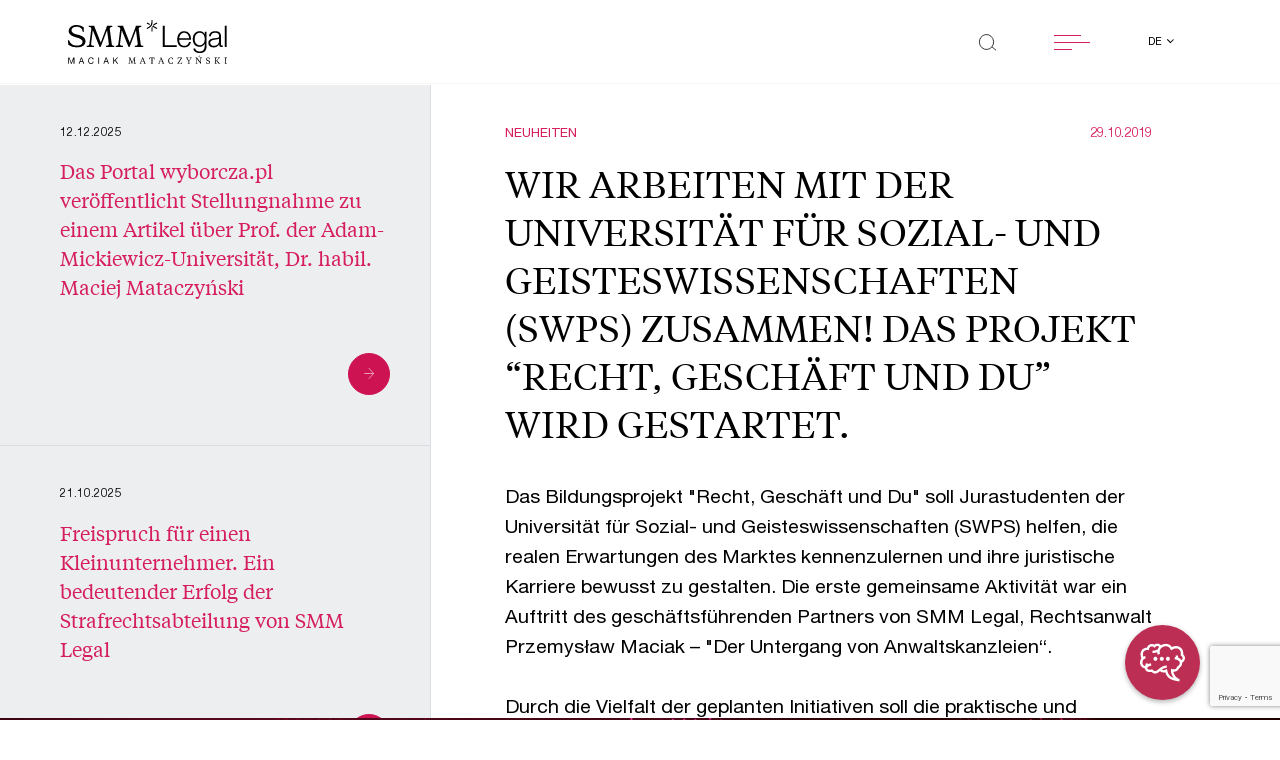

--- FILE ---
content_type: text/html; charset=UTF-8
request_url: https://smmlegal.pl/de/nachrichten/wspolpracujemy-z-uniwersytetem-swps-startuje-projekt-prawo-biznes-i-ty/
body_size: 49423
content:

<!doctype html>
<html lang="de-DE">

<head>
    <!-- Required meta tags -->
    <meta
        charset="UTF-8">
    <meta name="viewport" content="width=device-width, initial-scale=1">

    <link rel="apple-touch-icon" sizes="180x180" href="apple-touch-icon.png">
    <link rel="icon" type="image/png" sizes="32x32" href="favicon-32x32.png">
    <link rel="icon" type="image/png" sizes="16x16" href="favicon-16x16.png">
    <link rel="manifest" href="site.webmanifest">
    <link rel="mask-icon" href="safari-pinned-tab.svg" color="#5bbad5">
    <link rel="preload" as="font"
        href="https://smmlegal.pl/wp-content/themes/smmlegal/assets/fonts/TiemposText-Regular.woff2">
    <link rel="preload" as="font"
        href="https://smmlegal.pl/wp-content/themes/smmlegal/assets/fonts/HelveticaNeueLTPro-Roman.woff2">
    <link rel="preload" as="font"
        href="https://smmlegal.pl/wp-content/themes/smmlegal/assets/fonts/HelveticaNeueLTPro-Lt.woff2">
    <link rel="preload" as="font"
        href="https://smmlegal.pl/wp-content/themes/smmlegal/assets/fonts/HelveticaNeueLTPro-Bd.woff2">
    <meta name="msapplication-TileColor" content="#da532c">
    <meta name="theme-color" content="#ffffff">
	<script src="https://storage.googleapis.com/chataize.appspot.com/js/widget/smm-legal-5.js" defer></script>

    
    <meta name='robots' content='index, follow, max-image-preview:large, max-snippet:-1, max-video-preview:-1' />

	<!-- This site is optimized with the Yoast SEO plugin v26.7 - https://yoast.com/wordpress/plugins/seo/ -->
	<title>WIR ARBEITEN MIT DER UNIVERSITÄT FÜR SOZIAL- UND GEISTESWISSENSCHAFTEN (SWPS) ZUSAMMEN! DAS PROJEKT &quot;RECHT, GESCHÄFT UND DU&quot; WIRD GESTARTET. - SMM Legal Maciak Mataczyński Czech Sikorski</title>
	<meta name="description" content="Das Bildungsprojekt &quot;Recht, Gesch&auml;ft und Du&quot; soll Jurastudenten der Universit&auml;t f&uuml;r Sozial- und Geisteswissenschaften&nbsp;(SWPS)" />
	<link rel="canonical" href="https://smmlegal.pl/de/nachrichten/wspolpracujemy-z-uniwersytetem-swps-startuje-projekt-prawo-biznes-i-ty/" />
	<meta property="og:locale" content="de_DE" />
	<meta property="og:type" content="article" />
	<meta property="og:title" content="WIR ARBEITEN MIT DER UNIVERSITÄT FÜR SOZIAL- UND GEISTESWISSENSCHAFTEN (SWPS) ZUSAMMEN! DAS PROJEKT &quot;RECHT, GESCHÄFT UND DU&quot; WIRD GESTARTET. - SMM Legal Maciak Mataczyński Czech Sikorski" />
	<meta property="og:description" content="Das Bildungsprojekt &quot;Recht, Gesch&auml;ft und Du&quot; soll Jurastudenten der Universit&auml;t f&uuml;r Sozial- und Geisteswissenschaften&nbsp;(SWPS)" />
	<meta property="og:url" content="https://smmlegal.pl/de/nachrichten/wspolpracujemy-z-uniwersytetem-swps-startuje-projekt-prawo-biznes-i-ty/" />
	<meta property="og:site_name" content="SMM Legal Maciak Mataczyński Czech Sikorski" />
	<meta property="article:modified_time" content="2021-09-24T13:10:16+00:00" />
	<meta property="og:image" content="https://smmlegal.pl/wp-content/uploads/2021/05/cropped-android-chrome-512x512-1.png" />
	<meta property="og:image:width" content="512" />
	<meta property="og:image:height" content="512" />
	<meta property="og:image:type" content="image/png" />
	<meta name="twitter:card" content="summary_large_image" />
	<meta name="twitter:site" content="@SMM_Legal" />
	<meta name="twitter:label1" content="Geschätzte Lesezeit" />
	<meta name="twitter:data1" content="2 Minuten" />
	<script type="application/ld+json" class="yoast-schema-graph">{"@context":"https://schema.org","@graph":[{"@type":"WebPage","@id":"https://smmlegal.pl/de/nachrichten/wspolpracujemy-z-uniwersytetem-swps-startuje-projekt-prawo-biznes-i-ty/","url":"https://smmlegal.pl/de/nachrichten/wspolpracujemy-z-uniwersytetem-swps-startuje-projekt-prawo-biznes-i-ty/","name":"WIR ARBEITEN MIT DER UNIVERSITÄT FÜR SOZIAL- UND GEISTESWISSENSCHAFTEN (SWPS) ZUSAMMEN! DAS PROJEKT \"RECHT, GESCHÄFT UND DU\" WIRD GESTARTET. - SMM Legal Maciak Mataczyński Czech Sikorski","isPartOf":{"@id":"https://smmlegal.pl/de/#website"},"datePublished":"2019-10-29T11:51:41+00:00","dateModified":"2021-09-24T13:10:16+00:00","description":"Das Bildungsprojekt &quot;Recht, Gesch&auml;ft und Du&quot; soll Jurastudenten der Universit&auml;t f&uuml;r Sozial- und Geisteswissenschaften&nbsp;(SWPS)","breadcrumb":{"@id":"https://smmlegal.pl/de/nachrichten/wspolpracujemy-z-uniwersytetem-swps-startuje-projekt-prawo-biznes-i-ty/#breadcrumb"},"inLanguage":"de","potentialAction":[{"@type":"ReadAction","target":["https://smmlegal.pl/de/nachrichten/wspolpracujemy-z-uniwersytetem-swps-startuje-projekt-prawo-biznes-i-ty/"]}]},{"@type":"BreadcrumbList","@id":"https://smmlegal.pl/de/nachrichten/wspolpracujemy-z-uniwersytetem-swps-startuje-projekt-prawo-biznes-i-ty/#breadcrumb","itemListElement":[{"@type":"ListItem","position":1,"name":"Strona główna","item":"https://smmlegal.pl/de/"},{"@type":"ListItem","position":2,"name":"WIR ARBEITEN MIT DER UNIVERSITÄT FÜR SOZIAL- UND GEISTESWISSENSCHAFTEN (SWPS) ZUSAMMEN! DAS PROJEKT &#8220;RECHT, GESCHÄFT UND DU&#8221; WIRD GESTARTET."}]},{"@type":"WebSite","@id":"https://smmlegal.pl/de/#website","url":"https://smmlegal.pl/de/","name":"SMM Legal Maciak Mataczyński Czech Sikorski","description":"Jesteśmy kancelarią prawną wyspecjalizowaną w doradztwie biznesowym. Przełamujemy ograniczenia dzięki doświadczeniu i innowacyjnemu podejściu do problemów.","publisher":{"@id":"https://smmlegal.pl/de/#organization"},"potentialAction":[{"@type":"SearchAction","target":{"@type":"EntryPoint","urlTemplate":"https://smmlegal.pl/de/?s={search_term_string}"},"query-input":{"@type":"PropertyValueSpecification","valueRequired":true,"valueName":"search_term_string"}}],"inLanguage":"de"},{"@type":"Organization","@id":"https://smmlegal.pl/de/#organization","name":"SMM Legal Maciak Mataczyński Czech Sikorski spółka jawna","url":"https://smmlegal.pl/de/","logo":{"@type":"ImageObject","inLanguage":"de","@id":"https://smmlegal.pl/de/#/schema/logo/image/","url":"https://smmlegal.pl/wp-content/uploads/2021/05/cropped-android-chrome-512x512-1.png","contentUrl":"https://smmlegal.pl/wp-content/uploads/2021/05/cropped-android-chrome-512x512-1.png","width":512,"height":512,"caption":"SMM Legal Maciak Mataczyński Czech Sikorski spółka jawna"},"image":{"@id":"https://smmlegal.pl/de/#/schema/logo/image/"},"sameAs":["https://x.com/SMM_Legal","https://www.linkedin.com/company/smmlegal/"]}]}</script>
	<!-- / Yoast SEO plugin. -->


<link rel='dns-prefetch' href='//static.addtoany.com' />
<link rel='dns-prefetch' href='//cdnjs.cloudflare.com' />
<link rel='dns-prefetch' href='//maps.googleapis.com' />
<link rel="alternate" title="oEmbed (JSON)" type="application/json+oembed" href="https://smmlegal.pl/wp-json/oembed/1.0/embed?url=https%3A%2F%2Fsmmlegal.pl%2Fde%2Fnachrichten%2Fwspolpracujemy-z-uniwersytetem-swps-startuje-projekt-prawo-biznes-i-ty%2F" />
<link rel="alternate" title="oEmbed (XML)" type="text/xml+oembed" href="https://smmlegal.pl/wp-json/oembed/1.0/embed?url=https%3A%2F%2Fsmmlegal.pl%2Fde%2Fnachrichten%2Fwspolpracujemy-z-uniwersytetem-swps-startuje-projekt-prawo-biznes-i-ty%2F&#038;format=xml" />
<style id='wp-img-auto-sizes-contain-inline-css' type='text/css'>
img:is([sizes=auto i],[sizes^="auto," i]){contain-intrinsic-size:3000px 1500px}
/*# sourceURL=wp-img-auto-sizes-contain-inline-css */
</style>
<style id='wp-emoji-styles-inline-css' type='text/css'>

	img.wp-smiley, img.emoji {
		display: inline !important;
		border: none !important;
		box-shadow: none !important;
		height: 1em !important;
		width: 1em !important;
		margin: 0 0.07em !important;
		vertical-align: -0.1em !important;
		background: none !important;
		padding: 0 !important;
	}
/*# sourceURL=wp-emoji-styles-inline-css */
</style>
<style id='wp-block-library-inline-css' type='text/css'>
:root{--wp-block-synced-color:#7a00df;--wp-block-synced-color--rgb:122,0,223;--wp-bound-block-color:var(--wp-block-synced-color);--wp-editor-canvas-background:#ddd;--wp-admin-theme-color:#007cba;--wp-admin-theme-color--rgb:0,124,186;--wp-admin-theme-color-darker-10:#006ba1;--wp-admin-theme-color-darker-10--rgb:0,107,160.5;--wp-admin-theme-color-darker-20:#005a87;--wp-admin-theme-color-darker-20--rgb:0,90,135;--wp-admin-border-width-focus:2px}@media (min-resolution:192dpi){:root{--wp-admin-border-width-focus:1.5px}}.wp-element-button{cursor:pointer}:root .has-very-light-gray-background-color{background-color:#eee}:root .has-very-dark-gray-background-color{background-color:#313131}:root .has-very-light-gray-color{color:#eee}:root .has-very-dark-gray-color{color:#313131}:root .has-vivid-green-cyan-to-vivid-cyan-blue-gradient-background{background:linear-gradient(135deg,#00d084,#0693e3)}:root .has-purple-crush-gradient-background{background:linear-gradient(135deg,#34e2e4,#4721fb 50%,#ab1dfe)}:root .has-hazy-dawn-gradient-background{background:linear-gradient(135deg,#faaca8,#dad0ec)}:root .has-subdued-olive-gradient-background{background:linear-gradient(135deg,#fafae1,#67a671)}:root .has-atomic-cream-gradient-background{background:linear-gradient(135deg,#fdd79a,#004a59)}:root .has-nightshade-gradient-background{background:linear-gradient(135deg,#330968,#31cdcf)}:root .has-midnight-gradient-background{background:linear-gradient(135deg,#020381,#2874fc)}:root{--wp--preset--font-size--normal:16px;--wp--preset--font-size--huge:42px}.has-regular-font-size{font-size:1em}.has-larger-font-size{font-size:2.625em}.has-normal-font-size{font-size:var(--wp--preset--font-size--normal)}.has-huge-font-size{font-size:var(--wp--preset--font-size--huge)}.has-text-align-center{text-align:center}.has-text-align-left{text-align:left}.has-text-align-right{text-align:right}.has-fit-text{white-space:nowrap!important}#end-resizable-editor-section{display:none}.aligncenter{clear:both}.items-justified-left{justify-content:flex-start}.items-justified-center{justify-content:center}.items-justified-right{justify-content:flex-end}.items-justified-space-between{justify-content:space-between}.screen-reader-text{border:0;clip-path:inset(50%);height:1px;margin:-1px;overflow:hidden;padding:0;position:absolute;width:1px;word-wrap:normal!important}.screen-reader-text:focus{background-color:#ddd;clip-path:none;color:#444;display:block;font-size:1em;height:auto;left:5px;line-height:normal;padding:15px 23px 14px;text-decoration:none;top:5px;width:auto;z-index:100000}html :where(.has-border-color){border-style:solid}html :where([style*=border-top-color]){border-top-style:solid}html :where([style*=border-right-color]){border-right-style:solid}html :where([style*=border-bottom-color]){border-bottom-style:solid}html :where([style*=border-left-color]){border-left-style:solid}html :where([style*=border-width]){border-style:solid}html :where([style*=border-top-width]){border-top-style:solid}html :where([style*=border-right-width]){border-right-style:solid}html :where([style*=border-bottom-width]){border-bottom-style:solid}html :where([style*=border-left-width]){border-left-style:solid}html :where(img[class*=wp-image-]){height:auto;max-width:100%}:where(figure){margin:0 0 1em}html :where(.is-position-sticky){--wp-admin--admin-bar--position-offset:var(--wp-admin--admin-bar--height,0px)}@media screen and (max-width:600px){html :where(.is-position-sticky){--wp-admin--admin-bar--position-offset:0px}}
/*wp_block_styles_on_demand_placeholder:697379bc8953d*/
/*# sourceURL=wp-block-library-inline-css */
</style>
<style id='classic-theme-styles-inline-css' type='text/css'>
/*! This file is auto-generated */
.wp-block-button__link{color:#fff;background-color:#32373c;border-radius:9999px;box-shadow:none;text-decoration:none;padding:calc(.667em + 2px) calc(1.333em + 2px);font-size:1.125em}.wp-block-file__button{background:#32373c;color:#fff;text-decoration:none}
/*# sourceURL=/wp-includes/css/classic-themes.min.css */
</style>
<link rel='stylesheet' id='wp-components-css' href='https://smmlegal.pl/wp-includes/css/dist/components/style.min.css?ver=23ef45cdc3fe5a5176cb51f93b047c11' type='text/css' media='all' />
<link rel='stylesheet' id='wp-preferences-css' href='https://smmlegal.pl/wp-includes/css/dist/preferences/style.min.css?ver=23ef45cdc3fe5a5176cb51f93b047c11' type='text/css' media='all' />
<link rel='stylesheet' id='wp-block-editor-css' href='https://smmlegal.pl/wp-includes/css/dist/block-editor/style.min.css?ver=23ef45cdc3fe5a5176cb51f93b047c11' type='text/css' media='all' />
<link rel='stylesheet' id='popup-maker-block-library-style-css' href='https://smmlegal.pl/wp-content/plugins/popup-maker/dist/packages/block-library-style.css?ver=dbea705cfafe089d65f1' type='text/css' media='all' />
<link rel='stylesheet' id='contact-form-7-css' href='https://smmlegal.pl/wp-content/plugins/contact-form-7/includes/css/styles.css?ver=6.1.4' type='text/css' media='all' />
<link rel='stylesheet' id='cmplz-general-css' href='https://smmlegal.pl/wp-content/plugins/complianz-gdpr-premium/assets/css/cookieblocker.min.css?ver=1762157471' type='text/css' media='all' />
<link rel='stylesheet' id='glide-core-css' href='https://smmlegal.pl/wp-content/themes/smmlegal/assets/scss/glide/glide.core.min.css?ver=3.4.1' type='text/css' media='all' />
<link rel='stylesheet' id='glide-theme-css' href='https://smmlegal.pl/wp-content/themes/smmlegal/assets/scss/glide/glide.theme.min.css?ver=3.4.1' type='text/css' media='all' />
<link rel='stylesheet' id='autocomplete-css' href='https://smmlegal.pl/wp-content/themes/smmlegal/assets/scss/autoComplete.css?ver=10.1.3' type='text/css' media='all' />
<link rel='stylesheet' id='smmlegal-style-css' href='https://smmlegal.pl/wp-content/themes/smmlegal/style.css?ver=0.1.21' type='text/css' media='all' />
<link rel='stylesheet' id='addtoany-css' href='https://smmlegal.pl/wp-content/plugins/add-to-any/addtoany.min.css?ver=1.16' type='text/css' media='all' />
<style id='addtoany-inline-css' type='text/css'>
@media screen and (max-width:600px){
.a2a_floating_style.a2a_vertical_style{display:none;}
}
.a2a_floating_style.a2a_vertical_style {
	display: none;
	flex-direction: column;
}
.single-post .a2a_floating_style.a2a_vertical_style {
	display: flex;
}
.a2a_vertical_style a {
	order: 1;
}
.a2a_vertical_style a .a2a_svg, .addtoany_share_save.addtoany_share {
	border-radius: 50%;
	width: 4.5rem;
	height: 4.5rem;
	display: flex;
	justify-content: center;
	align-items: center;
	background-color: #d61e5c;
}
.a2a_vertical_style a .a2a_svg svg, .addtoany_share_save.addtoany_share img {
	display: block;
	height: 30px;
	width: auto;
}
a.a2a_dd.addtoany_share_save.addtoany_share {
	order: 0;
	margin: 4px;
	z-index: 99;
	pointer-events: none;
}
a.a2a_dd.addtoany_share_save.addtoany_share:before {
	content: 'Udostępnij';
    display: block;
    position: absolute;
    top: -30px;
    left: 50%;
    transform: translate(-50%, -50%);
	color: #A4B1C1;
	font-size: 20px;
}
.a2a_vertical_style a:nth-child(1) {
	transform: translateY(-100%);
}
.a2a_vertical_style a:nth-child(2) {
	transform: translateY(-200%);
}
.a2a_vertical_style a:nth-child(3) {
	transform: translateY(-300%);
}
.a2a_vertical_style:hover a:nth-child(1), .a2a_vertical_style:hover a:nth-child(2), .a2a_vertical_style:hover a:nth-child(3) {
	transform: translateY(0);
}
/*# sourceURL=addtoany-inline-css */
</style>
<script type="text/javascript" id="addtoany-core-js-before">
/* <![CDATA[ */
window.a2a_config=window.a2a_config||{};a2a_config.callbacks=[];a2a_config.overlays=[];a2a_config.templates={};a2a_localize = {
	Share: "Teilen",
	Save: "Speichern",
	Subscribe: "Abonnieren",
	Email: "E-Mail",
	Bookmark: "Lesezeichen",
	ShowAll: "Alle anzeigen",
	ShowLess: "Weniger anzeigen",
	FindServices: "Dienst(e) suchen",
	FindAnyServiceToAddTo: "Um weitere Dienste ergänzen",
	PoweredBy: "Präsentiert von",
	ShareViaEmail: "Teilen via E-Mail",
	SubscribeViaEmail: "Via E-Mail abonnieren",
	BookmarkInYourBrowser: "Lesezeichen in deinem Browser",
	BookmarkInstructions: "Drücke Ctrl+D oder \u2318+D um diese Seite bei den Lesenzeichen zu speichern.",
	AddToYourFavorites: "Zu deinen Favoriten hinzufügen",
	SendFromWebOrProgram: "Senden von jeder E-Mail Adresse oder E-Mail-Programm",
	EmailProgram: "E-Mail-Programm",
	More: "Mehr&#8230;",
	ThanksForSharing: "Thanks for sharing!",
	ThanksForFollowing: "Thanks for following!"
};

a2a_config.icon_color="#d61e5c";

//# sourceURL=addtoany-core-js-before
/* ]]> */
</script>
<script type="text/javascript" defer src="https://static.addtoany.com/menu/page.js" id="addtoany-core-js"></script>
<script type="text/javascript" src="https://smmlegal.pl/wp-includes/js/jquery/jquery.min.js?ver=3.7.1" id="jquery-core-js"></script>
<script type="text/javascript" src="https://smmlegal.pl/wp-includes/js/jquery/jquery-migrate.min.js?ver=3.4.1" id="jquery-migrate-js"></script>
<script type="text/javascript" defer src="https://smmlegal.pl/wp-content/plugins/add-to-any/addtoany.min.js?ver=1.1" id="addtoany-jquery-js"></script>
<script type="text/javascript" id="wpso-front-scripts-js-extra">
/* <![CDATA[ */
var wpso = {"ajaxurl":"https://smmlegal.pl/wp-admin/admin-ajax.php","nonce":"2bab4e9f53","user_items":[]};
//# sourceURL=wpso-front-scripts-js-extra
/* ]]> */
</script>
<script type="text/javascript" src="https://smmlegal.pl/wp-content/plugins/wp-sort-order/js/front-scripts.js?ver=2026010138" id="wpso-front-scripts-js"></script>
<link rel="https://api.w.org/" href="https://smmlegal.pl/wp-json/" /><link rel="alternate" title="JSON" type="application/json" href="https://smmlegal.pl/wp-json/wp/v2/news/3842" /><link rel="EditURI" type="application/rsd+xml" title="RSD" href="https://smmlegal.pl/xmlrpc.php?rsd" />

<link rel='shortlink' href='https://smmlegal.pl/?p=3842' />
			<style>.cmplz-hidden {
					display: none !important;
				}</style><link rel="icon" href="https://smmlegal.pl/wp-content/uploads/2021/05/cropped-android-chrome-512x512-1-32x32.png" sizes="32x32" />
<link rel="icon" href="https://smmlegal.pl/wp-content/uploads/2021/05/cropped-android-chrome-512x512-1-192x192.png" sizes="192x192" />
<link rel="apple-touch-icon" href="https://smmlegal.pl/wp-content/uploads/2021/05/cropped-android-chrome-512x512-1-180x180.png" />
<meta name="msapplication-TileImage" content="https://smmlegal.pl/wp-content/uploads/2021/05/cropped-android-chrome-512x512-1-270x270.png" />
		<style type="text/css" id="wp-custom-css">
			@media (min-width: 992px) {
    .team-single__about__box {
        padding-left: 0 !important;
    }
}

.team-single__about__box__content {
	margin-bottom: 20px;
}		</style>
		    <link rel="stylesheet" href="https://smmlegal.pl/wp-content/themes/smmlegal/assets/scss/custom.css?v=2">
</head>

<body class="wp-singular news-template-default single single-news postid-3842 wp-theme-smmlegal">
    
    <div class="">
        <div class="">
            <header
                class="black">
                <div class="fixed-top">
                    <div class="container-fluid">
                        <div class="row justify-content-between">
                            <div class="col-8 col-sm-7 col-md-6 col-lg-4 col-xl-3">
                                <a href="https://smmlegal.pl/de">
                                    <svg xmlns="http://www.w3.org/2000/svg" viewBox="0 0 240.133 66.835"
                                        class="smmlogo d-none d-lg-block img-fluid">
                                        <g id="smmlogo" transform="translate(-35.247 -26.222)">
                                            <path id="Path_2204" data-name="Path 2204" class="cls-1"
                                                d="M149.9,30.338V62.614H147.05V30.338Z"
                                                transform="translate(124.977 4.601)" />
                                            <g id="Group_2386" data-name="Group 2386"
                                                transform="translate(35.751 80.514)">
                                                <path id="Path_2205" data-name="Path 2205" class="cls-1"
                                                    d="M37.152,53.128l2.887,8.1,2.9-8.1H44.6v9.636H43.45V54.746h-.025l-2.861,8.018H39.526l-2.861-8.018h-.025v8.018H35.485V53.128Z"
                                                    transform="translate(-35.485 -50.438)" />
                                                <path id="Path_2206" data-name="Path 2206" class="cls-1"
                                                    d="M47.74,53.128l3.577,9.636H49.97l-1-2.9H45.1l-1.027,2.9H42.827l3.566-9.636Zm.845,5.655-1.525-4.494h-.028l-1.55,4.494Z"
                                                    transform="translate(-27.278 -50.438)" />
                                                <path id="Path_2207" data-name="Path 2207" class="cls-1"
                                                    d="M55.619,54.612a2.734,2.734,0,0,0-1.66-.513,2.849,2.849,0,0,0-1.4.324,2.81,2.81,0,0,0-.961.87,3.842,3.842,0,0,0-.559,1.247A5.835,5.835,0,0,0,50.854,58a6.509,6.509,0,0,0,.18,1.559,3.791,3.791,0,0,0,.559,1.281,2.777,2.777,0,0,0,.968.873,2.886,2.886,0,0,0,1.41.324,2.6,2.6,0,0,0,1.072-.21,2.427,2.427,0,0,0,.807-.58,2.709,2.709,0,0,0,.534-.885,3.858,3.858,0,0,0,.231-1.106h1.218A4.491,4.491,0,0,1,56.64,62.09,3.743,3.743,0,0,1,53.87,63.1a4.206,4.206,0,0,1-1.862-.385,3.655,3.655,0,0,1-1.319-1.059,4.621,4.621,0,0,1-.79-1.593,7.111,7.111,0,0,1-.263-1.972,6.722,6.722,0,0,1,.282-1.976,4.851,4.851,0,0,1,.828-1.614,3.87,3.87,0,0,1,1.36-1.086,4.2,4.2,0,0,1,1.866-.4,4.475,4.475,0,0,1,1.36.2,3.591,3.591,0,0,1,1.142.593,3.262,3.262,0,0,1,.834.978,3.751,3.751,0,0,1,.436,1.358h-1.22A2.4,2.4,0,0,0,55.619,54.612Z"
                                                    transform="translate(-19.667 -50.56)" />
                                                <path id="Path_2208" data-name="Path 2208" class="cls-1"
                                                    d="M58.051,53.128v9.636H56.833V53.128Z"
                                                    transform="translate(-11.621 -50.438)" />
                                                <path id="Path_2209" data-name="Path 2209" class="cls-1"
                                                    d="M65.369,53.128l3.577,9.636H67.6l-1-2.9H62.726l-1.027,2.9H60.456l3.566-9.636Zm.845,5.655L64.69,54.289h-.028l-1.55,4.494Z"
                                                    transform="translate(-7.572 -50.438)" />
                                                <path id="Path_2210" data-name="Path 2210" class="cls-1"
                                                    d="M68.695,53.128v4.8l4.644-4.8h1.578l-3.861,3.886,4.013,5.75H73.532l-3.31-4.873-1.527,1.5v3.374H67.477V53.128Z"
                                                    transform="translate(0.277 -50.438)" />
                                                <path id="Path_2211" data-name="Path 2211" class="cls-1"
                                                    d="M86.768,55.215,84.059,62.68h-.436l-2.874-7.506-.68,5.79c-.013.1-.025.284-.025.324,0,.663.309.824,1.22.864v.527H78.235v-.527c.731-.025,1-.174,1.078-.809l.807-6.629c0-.716-.231-.959-1.089-.985V53.2h2.347a2.2,2.2,0,0,0,.193.756l2.539,6.777,2.412-6.777a2.486,2.486,0,0,0,.205-.756H89v.527c-.847.025-1.078.269-1.078.985l.807,6.629c.078.635.347.784,1.065.809v.527H86.266v-.527c.9-.04,1.22-.2,1.22-.864,0-.04-.013-.229-.025-.324Z"
                                                    transform="translate(12.302 -50.354)" />
                                                <path id="Path_2212" data-name="Path 2212" class="cls-1"
                                                    d="M92.56,59.612H88.775l-.565,1.472a1.735,1.735,0,0,0-.142.54c0,.419.322.568,1.207.593v.527H86.4v-.527c.345-.053.642-.133.781-.5l3.041-7.684-.4-.889h1.425l3.528,8.573c.14.364.4.445.769.5v.527H92.111v-.527c.885-.025,1.192-.161,1.192-.58a1.6,1.6,0,0,0-.142-.54Zm-3.554-.593h3.323l-1.694-4.227Z"
                                                    transform="translate(21.431 -50.418)" />
                                                <path id="Path_2213" data-name="Path 2213" class="cls-1"
                                                    d="M101.132,53.2l.205,2.821h-.411c-.758-1.849-.9-2.213-2.067-2.213h-.974v7.357c0,.824.5.959,1.36.985v.527H95.294v-.527c.86-.025,1.349-.161,1.349-.985V53.811h-.951c-1.167,0-1.309.364-2.078,2.213h-.4l.193-2.821Z"
                                                    transform="translate(29.049 -50.354)" />
                                                <path id="Path_2214" data-name="Path 2214" class="cls-1"
                                                    d="M105.706,59.612h-3.787l-.563,1.472a1.734,1.734,0,0,0-.142.54c0,.419.322.568,1.207.593v.527H99.547v-.527c.345-.053.642-.133.781-.5l3.041-7.684-.4-.889H104.4l3.528,8.573c.14.364.4.445.769.5v.527h-3.439v-.527c.885-.025,1.194-.161,1.194-.58a1.6,1.6,0,0,0-.142-.54Zm-3.556-.593h3.323l-1.692-4.227Z"
                                                    transform="translate(36.126 -50.418)" />
                                                <path id="Path_2215" data-name="Path 2215" class="cls-1"
                                                    d="M113.714,59.848h.474l-.3,2.3a5.687,5.687,0,0,1-2.988.743c-2.539,0-4.221-1.959-4.221-4.672,0-3.158,1.951-5.076,4.426-5.076a4.11,4.11,0,0,1,2.77.851v2.065h-.462c-.345-1.565-1.205-2.228-2.385-2.228-2.067,0-2.978,1.811-2.978,4.011,0,2.457,1.053,4.361,3.13,4.361C112.469,62.2,113.212,61.4,113.714,59.848Z"
                                                    transform="translate(44.103 -50.426)" />
                                                <path id="Path_2216" data-name="Path 2216" class="cls-1"
                                                    d="M118.01,62.045c1.129,0,1.425-.633,2.131-2.037h.424l-.424,2.673h-6.9v-.337l5.477-8.493h-2.861c-1.025,0-1.218.4-1.821,1.849h-.371V53.2h6.684v.352l-5.441,8.49Z"
                                                    transform="translate(51.43 -50.354)" />
                                                <path id="Path_2217" data-name="Path 2217" class="cls-1"
                                                    d="M125.9,54.851a1.25,1.25,0,0,0,.218-.621c0-.366-.269-.474-1.167-.5V53.2h2.887v.527a.9.9,0,0,0-.781.5l-2.836,4.63v2.308c0,.824.462.959,1.3.985v.527h-3.825v-.527c.86-.025,1.309-.161,1.309-.985v-2.3l-2.757-4.642a.922.922,0,0,0-.784-.5V53.2h3.4v.527c-.885.025-1.169.133-1.169.5a1.179,1.179,0,0,0,.231.621l1.963,3.321Z"
                                                    transform="translate(58.384 -50.354)" />
                                                <path id="Path_2218" data-name="Path 2218" class="cls-1"
                                                    d="M133.833,61.956l-.089-2.215h.449c.385,1.419,1.167,2.472,2.476,2.472,1.205,0,1.938-.621,1.938-1.728,0-.932-.578-1.364-2.131-1.97-1.707-.663-2.63-1.311-2.63-2.836a2.527,2.527,0,0,1,2.81-2.539,4.687,4.687,0,0,1,2.668.851v2.065H138.9c-.294-1.309-1.065-2.241-2.308-2.241a1.459,1.459,0,0,0-1.631,1.512c0,.919.436,1.336,2.027,1.957,1.887.729,2.785,1.432,2.785,2.931,0,1.728-1.436,2.673-3.143,2.673A4.355,4.355,0,0,1,133.833,61.956Z"
                                                    transform="translate(74.352 -50.426)" />
                                                <path id="Path_2219" data-name="Path 2219" class="cls-1"
                                                    d="M140.971,54.715c0-.824-.449-.959-1.309-.985V53.2h3.85v.527c-.834.025-1.3.161-1.3.985v6.453c0,.824.462.959,1.3.985v.527h-3.85v-.527c.86-.025,1.309-.161,1.309-.985Zm5.71,6.373c.731.849,1.078,1.012,1.656,1.065v.527H146.6a4.828,4.828,0,0,1-1.271-1.175l-2.988-3.645,3.219-3.253a.729.729,0,0,0,.282-.5c0-.244-.14-.309-1.025-.377V53.2h3.272v.527a1.935,1.935,0,0,0-1.413.688L143.627,57.5Z"
                                                    transform="translate(80.968 -50.354)" />
                                                <path id="Path_2220" data-name="Path 2220" class="cls-1"
                                                    d="M146.815,62.68v-.527c.86-.025,1.309-.161,1.309-.985V54.715c0-.824-.449-.959-1.309-.985V53.2h3.85v.527c-.86.025-1.309.161-1.309.985v6.453c0,.824.449.959,1.309.985v.527Z"
                                                    transform="translate(88.964 -50.354)" />
                                                <g id="Group_2385" data-name="Group 2385" transform="translate(192.2)">
                                                    <path id="Path_2221" data-name="Path 2221" class="cls-1"
                                                        d="M127.547,54.58c-.513-.633-.68-.837-1.309-.849V53.2h2.194l5.337,7.114v-5.6c0-.824-.449-.959-1.309-.985V53.2h3.361v.527c-.86.025-1.307.161-1.307.985V62.68h-.527l-5.7-7.493v5.981c0,.824.449.959,1.309.985v.527h-3.361v-.527c.86-.025,1.309-.161,1.309-.985Z"
                                                        transform="translate(-126.238 -50.354)" />
                                                    <path id="Path_2222" data-name="Path 2222" class="cls-1"
                                                        d="M128.308,53.887h.513l2-2.029h-1.538Z"
                                                        transform="translate(-123.925 -51.858)" />
                                                </g>
                                            </g>
                                            <path id="Path_2223" data-name="Path 2223" class="cls-1"
                                                d="M105.823,30.338V59.992h18.082v2.622H102.75V30.338Z"
                                                transform="translate(75.457 4.601)" />
                                            <path id="Path_2224" data-name="Path 2224" class="cls-1"
                                                d="M116.439,50.541a8.777,8.777,0,0,0,1.379,2.961,7.872,7.872,0,0,0,2.4,2.171,6.7,6.7,0,0,0,3.48.858,6.921,6.921,0,0,0,4.882-1.626,8.556,8.556,0,0,0,2.442-4.342h2.849a11.384,11.384,0,0,1-3.323,6.15q-2.421,2.17-6.849,2.169a10.866,10.866,0,0,1-4.769-.972,8.764,8.764,0,0,1-3.276-2.666,11.591,11.591,0,0,1-1.876-3.933,17.9,17.9,0,0,1-.61-4.725,16.949,16.949,0,0,1,.61-4.519,12.124,12.124,0,0,1,1.876-3.956,9.4,9.4,0,0,1,3.276-2.8,10.07,10.07,0,0,1,4.769-1.063,9.227,9.227,0,0,1,8.024,4.092,12.289,12.289,0,0,1,1.785,4.2,18.376,18.376,0,0,1,.451,4.814H116.009A12.653,12.653,0,0,0,116.439,50.541Zm14.1-8.7a8.584,8.584,0,0,0-1.468-2.645,7.323,7.323,0,0,0-2.306-1.853,6.617,6.617,0,0,0-3.075-.7,6.716,6.716,0,0,0-3.12.7,7.314,7.314,0,0,0-2.3,1.853,9.235,9.235,0,0,0-1.514,2.668,13.054,13.054,0,0,0-.748,3.1h15.1A10.327,10.327,0,0,0,130.544,41.839Z"
                                                transform="translate(87.097 8.967)" />
                                            <path id="Path_2225" data-name="Path 2225" class="cls-1"
                                                d="M144.562,61a9.042,9.042,0,0,1-1.787,3.526,7.763,7.763,0,0,1-3.185,2.215,13.272,13.272,0,0,1-4.816.769,14.493,14.493,0,0,1-3.435-.407,9.774,9.774,0,0,1-3.005-1.266,7.485,7.485,0,0,1-2.215-2.192,6.536,6.536,0,0,1-1.019-3.187h2.848a5.068,5.068,0,0,0,.881,2.194,5.29,5.29,0,0,0,1.584,1.423,6.978,6.978,0,0,0,2.056.79,10.712,10.712,0,0,0,2.3.25q3.977,0,5.741-2.26t1.764-6.51V53.186h-.091a8.312,8.312,0,0,1-2.916,3.48,7.778,7.778,0,0,1-4.5,1.311,11.3,11.3,0,0,1-4.791-.925A8.908,8.908,0,0,1,126.7,54.5a10.418,10.418,0,0,1-1.874-3.821A17.92,17.92,0,0,1,124.241,46a14.527,14.527,0,0,1,.7-4.543,11.241,11.241,0,0,1,2.033-3.753,9.489,9.489,0,0,1,3.3-2.531,10.432,10.432,0,0,1,4.5-.928,8.183,8.183,0,0,1,2.465.362,7.788,7.788,0,0,1,2.1,1.017,9.043,9.043,0,0,1,1.7,1.514,6.967,6.967,0,0,1,1.152,1.809h.091V34.922h2.846V56.35A17.825,17.825,0,0,1,144.562,61Zm-6.534-6.216a7.383,7.383,0,0,0,2.351-2.08,9.1,9.1,0,0,0,1.423-2.961,12.469,12.469,0,0,0,.476-3.435,14.865,14.865,0,0,0-.407-3.435,9.946,9.946,0,0,0-1.313-3.12,7.086,7.086,0,0,0-2.327-2.26,6.582,6.582,0,0,0-3.458-.86,6.844,6.844,0,0,0-3.48.837,7.409,7.409,0,0,0-2.4,2.194,9.141,9.141,0,0,0-1.379,3.1,14.653,14.653,0,0,0-.43,3.547,13.125,13.125,0,0,0,.451,3.435,8.775,8.775,0,0,0,1.4,2.961,7.235,7.235,0,0,0,2.4,2.08,7.036,7.036,0,0,0,3.435.792A6.484,6.484,0,0,0,138.028,54.789Z"
                                                transform="translate(99.481 8.967)" />
                                            <path id="Path_2226" data-name="Path 2226" class="cls-1"
                                                d="M137.206,38.539a6.678,6.678,0,0,1,1.967-2.442,8.3,8.3,0,0,1,2.914-1.4,14.141,14.141,0,0,1,3.708-.453,16.255,16.255,0,0,1,3.073.294,7.445,7.445,0,0,1,2.757,1.108,6.027,6.027,0,0,1,1.989,2.283,8.224,8.224,0,0,1,.769,3.818V54.135a1.5,1.5,0,0,0,1.673,1.718,2.2,2.2,0,0,0,.9-.18v2.4c-.333.061-.627.106-.881.136a8.728,8.728,0,0,1-.972.044,4.327,4.327,0,0,1-1.741-.292,2.347,2.347,0,0,1-1.017-.837,3.093,3.093,0,0,1-.474-1.29,10.907,10.907,0,0,1-.114-1.65h-.089a19.131,19.131,0,0,1-1.561,2.012,7.765,7.765,0,0,1-1.762,1.47,8.167,8.167,0,0,1-2.215.9,12.214,12.214,0,0,1-2.963.316,11.747,11.747,0,0,1-3.05-.383,6.83,6.83,0,0,1-2.486-1.222,5.809,5.809,0,0,1-1.673-2.124,7.062,7.062,0,0,1-.61-3.052,6.035,6.035,0,0,1,1.084-3.818,6.846,6.846,0,0,1,2.872-2.1,16.483,16.483,0,0,1,4.022-1.017q2.24-.3,4.545-.565.9-.089,1.582-.227a2.726,2.726,0,0,0,1.129-.474,2.186,2.186,0,0,0,.7-.925,4,4,0,0,0,.25-1.538,5.215,5.215,0,0,0-.474-2.374,3.767,3.767,0,0,0-1.313-1.468,5.311,5.311,0,0,0-1.942-.748,13.168,13.168,0,0,0-2.374-.2A7.183,7.183,0,0,0,141,37.929a5.047,5.047,0,0,0-1.809,4.136h-2.848A9.464,9.464,0,0,1,137.206,38.539Zm14.24,6.961a1.624,1.624,0,0,1-1.04.722,10.257,10.257,0,0,1-1.355.318q-1.811.318-3.73.565a20.271,20.271,0,0,0-3.505.745,6.87,6.87,0,0,0-2.6,1.423,3.4,3.4,0,0,0-1.017,2.645,4.146,4.146,0,0,0,.428,1.921,4.66,4.66,0,0,0,1.154,1.446,5,5,0,0,0,1.673.928,6.135,6.135,0,0,0,1.942.316,9.761,9.761,0,0,0,3.12-.5,7.655,7.655,0,0,0,2.6-1.446,6.887,6.887,0,0,0,2.419-5.379V45.5Z"
                                                transform="translate(111.902 8.967)" />
                                            <g id="Group_2393" data-name="Group 2393"
                                                transform="translate(35.247 33.742)">
                                                <g id="Group_2392" data-name="Group 2392">
                                                    <g id="Group_2388" data-name="Group 2388"
                                                        transform="translate(28.407 1.197)">
                                                        <g id="Group_2387" data-name="Group 2387">
                                                            <path id="Path_2227" data-name="Path 2227" class="cls-1"
                                                                d="M79.237,37.189l-9.7,25.427H67.973l-10.3-25.564L55.236,56.775c-.047.324-.093.966-.093,1.106,0,2.251,1.1,2.8,4.369,2.942v1.794H48.66V60.822c2.622-.093,3.585-.6,3.863-2.76l2.9-22.576c0-2.436-.828-3.264-3.91-3.355V30.338h8.414a7.19,7.19,0,0,0,.69,2.575l9.1,23.08,8.645-23.08a8.248,8.248,0,0,0,.735-2.575h8.139v1.794c-3.035.091-3.861.919-3.861,3.355l2.9,22.576c.277,2.162,1.243,2.666,3.816,2.76v1.794H77.444V60.822c3.219-.138,4.367-.69,4.367-2.942,0-.14-.044-.781-.091-1.106Z"
                                                                transform="translate(-48.66 -30.338)" />
                                                        </g>
                                                    </g>
                                                    <g id="Group_2390" data-name="Group 2390"
                                                        transform="translate(72.11 1.197)">
                                                        <g id="Group_2389" data-name="Group 2389">
                                                            <path id="Path_2228" data-name="Path 2228" class="cls-1"
                                                                d="M99.873,37.189l-9.7,25.427H88.609L78.31,37.052,75.872,56.775c-.047.324-.093.966-.093,1.106,0,2.251,1.105,2.8,4.369,2.942v1.794H69.3V60.822c2.622-.093,3.588-.6,3.863-2.76l2.9-22.576c0-2.436-.828-3.264-3.91-3.355V30.338h8.414a7.147,7.147,0,0,0,.69,2.575l9.1,23.08L99,32.913a8.309,8.309,0,0,0,.737-2.575h8.137v1.794c-3.033.091-3.861.919-3.861,3.355l2.9,22.576c.277,2.162,1.243,2.666,3.816,2.76v1.794H98.079V60.822c3.219-.138,4.369-.69,4.369-2.942,0-.14-.047-.781-.093-1.106Z"
                                                                transform="translate(-69.296 -30.338)" />
                                                        </g>
                                                    </g>
                                                    <g id="Group_2391" data-name="Group 2391">
                                                        <path id="Path_2229" data-name="Path 2229" class="cls-1"
                                                            d="M35.569,59.831l-.322-6.976h1.61c1.379,4.829,5.14,8.276,11.349,8.276,5.991,0,9.005-1.978,9.005-5.748,0-3.173-3.526-5.246-9.333-6.663-6.33-1.546-11.618-4.509-11.618-9.706,0-4.873,4.558-9.242,11.97-9.242a18.981,18.981,0,0,1,10.928,3.494V40.3H57.639c-1.057-4.46-3.037-7.832-9.433-7.832-5.007,0-7.7,2.406-7.7,5.35,0,3.126,2.963,5.466,8.925,6.667,7.762,1.563,12.214,4.873,12.214,9.977,0,5.885-4.619,9.38-13.5,9.38A20.848,20.848,0,0,1,35.569,59.831Z"
                                                            transform="translate(-35.247 -29.773)" />
                                                    </g>
                                                </g>
                                            </g>
                                            <g id="Group_2394" data-name="Group 2394"
                                                transform="translate(153.998 26.222)">
                                                <path id="Path_2230" data-name="Path 2230" class="cls-1"
                                                    d="M95.1,30.337" transform="translate(-87.089 -21.622)" />
                                                <path id="Path_2231" data-name="Path 2231" class="cls-1"
                                                    d="M95.11,30.309" transform="translate(-87.081 -21.653)" />
                                                <path id="Path_2232" data-name="Path 2232" class="cls-1"
                                                    d="M98.532,26.222l1.722,0,0,4.2a8.54,8.54,0,0,1-4.39,7.459l-3.7,2.059-.839-1.506,3.35-1.862a7.5,7.5,0,0,0,3.861-6.557Z"
                                                    transform="translate(-91.319 -26.222)" />
                                                <path id="Path_2233" data-name="Path 2233" class="cls-1"
                                                    d="M97.713,31A8.546,8.546,0,0,1,94.9,35.752a.479.479,0,0,0-.167.358l-.011,5.58h1.726l0-7.249,6.362,3.545.841-1.508-6.3-3.5,1.474-.817,4.831-2.677-.839-1.508-3.994,2.219-.881.489A.472.472,0,0,0,97.713,31Z"
                                                    transform="translate(-87.517 -24.262)" />
                                                <path id="Path_2234" data-name="Path 2234" class="cls-1"
                                                    d="M96.417,30.344l-4.255-2.372-.841,1.508,4.212,2.34A7.609,7.609,0,0,0,96.417,30.344Z"
                                                    transform="translate(-91.317 -24.266)" />
                                            </g>
                                        </g>
                                    </svg>
                                    <svg xmlns="http://www.w3.org/2000/svg" viewBox="0 0 165.999 34.754"
                                        class="smmlogo d-block d-lg-none">
                                        <g id="logo-mobile" transform="translate(-35.247 -26.222)">
                                            <path id="Path_2204" data-name="Path 2204" class="cls-1"
                                                d="M149.02,30.338V52.662h-1.97V30.338Z"
                                                transform="translate(52.226 1.913)" />
                                            <path id="Path_2223" data-name="Path 2223" class="cls-1"
                                                d="M104.875,30.338V50.849h12.507v1.813H102.75V30.338Z"
                                                transform="translate(31.545 1.913)" />
                                            <path id="Path_2224" data-name="Path 2224" class="cls-1"
                                                d="M115.429,45.516a6.07,6.07,0,0,0,.954,2.048,5.445,5.445,0,0,0,1.658,1.5,4.636,4.636,0,0,0,2.407.593,4.787,4.787,0,0,0,3.376-1.125,5.918,5.918,0,0,0,1.689-3h1.97a7.874,7.874,0,0,1-2.3,4.254,6.855,6.855,0,0,1-4.737,1.5,7.516,7.516,0,0,1-3.3-.672,6.062,6.062,0,0,1-2.266-1.844,8.017,8.017,0,0,1-1.3-2.72,12.381,12.381,0,0,1-.422-3.268,11.723,11.723,0,0,1,.422-3.126,8.386,8.386,0,0,1,1.3-2.736,6.5,6.5,0,0,1,2.266-1.938,6.966,6.966,0,0,1,3.3-.735,6.382,6.382,0,0,1,5.55,2.83,8.5,8.5,0,0,1,1.235,2.908,12.709,12.709,0,0,1,.312,3.33H115.132A8.751,8.751,0,0,0,115.429,45.516Zm9.756-6.019a5.938,5.938,0,0,0-1.015-1.83,5.065,5.065,0,0,0-1.6-1.282,4.577,4.577,0,0,0-2.127-.485,4.646,4.646,0,0,0-2.158.485,5.059,5.059,0,0,0-1.594,1.282,6.387,6.387,0,0,0-1.047,1.846,9.028,9.028,0,0,0-.517,2.142h10.444A7.143,7.143,0,0,0,125.185,39.5Z"
                                                transform="translate(36.411 3.721)" />
                                            <path id="Path_2225" data-name="Path 2225" class="cls-1"
                                                d="M138.3,52.754a6.254,6.254,0,0,1-1.236,2.439,5.369,5.369,0,0,1-2.2,1.532,9.18,9.18,0,0,1-3.331.532,10.024,10.024,0,0,1-2.376-.281,6.76,6.76,0,0,1-2.079-.876,5.177,5.177,0,0,1-1.532-1.516,4.521,4.521,0,0,1-.7-2.2h1.97a3.506,3.506,0,0,0,.609,1.518,3.659,3.659,0,0,0,1.1.984,4.827,4.827,0,0,0,1.422.546,7.41,7.41,0,0,0,1.594.173,4.732,4.732,0,0,0,3.971-1.563,7.2,7.2,0,0,0,1.22-4.5V47.346h-.063a5.749,5.749,0,0,1-2.017,2.407,5.38,5.38,0,0,1-3.111.907,7.814,7.814,0,0,1-3.313-.64,6.161,6.161,0,0,1-2.268-1.767,7.206,7.206,0,0,1-1.3-2.643,12.394,12.394,0,0,1-.407-3.236,10.048,10.048,0,0,1,.485-3.142,7.775,7.775,0,0,1,1.406-2.6,6.563,6.563,0,0,1,2.282-1.751,7.216,7.216,0,0,1,3.111-.642,5.66,5.66,0,0,1,1.705.25,5.387,5.387,0,0,1,1.453.7,6.255,6.255,0,0,1,1.173,1.047,4.82,4.82,0,0,1,.8,1.251h.063V34.713h1.969V49.534A12.328,12.328,0,0,1,138.3,52.754Zm-4.519-4.3a5.107,5.107,0,0,0,1.626-1.438,6.3,6.3,0,0,0,.984-2.048,8.625,8.625,0,0,0,.33-2.376,10.281,10.281,0,0,0-.281-2.376,6.879,6.879,0,0,0-.908-2.158,4.9,4.9,0,0,0-1.61-1.563,4.553,4.553,0,0,0-2.392-.595,4.734,4.734,0,0,0-2.407.579A5.124,5.124,0,0,0,127.462,38a6.323,6.323,0,0,0-.954,2.142,10.137,10.137,0,0,0-.3,2.454,9.078,9.078,0,0,0,.312,2.376,6.07,6.07,0,0,0,.97,2.048,5,5,0,0,0,1.657,1.438,4.867,4.867,0,0,0,2.376.548A4.485,4.485,0,0,0,133.777,48.455Z"
                                                transform="translate(41.623 3.719)" />
                                            <path id="Path_2226" data-name="Path 2226" class="cls-1"
                                                d="M136.635,37.215A4.62,4.62,0,0,1,138,35.526a5.741,5.741,0,0,1,2.016-.968,9.781,9.781,0,0,1,2.565-.313,11.244,11.244,0,0,1,2.125.2,5.149,5.149,0,0,1,1.907.766,4.169,4.169,0,0,1,1.375,1.579,5.689,5.689,0,0,1,.532,2.641V48a1.037,1.037,0,0,0,1.157,1.188,1.519,1.519,0,0,0,.625-.125v1.657c-.23.042-.434.073-.609.094a6.036,6.036,0,0,1-.672.031,2.993,2.993,0,0,1-1.2-.2,1.623,1.623,0,0,1-.7-.579,2.14,2.14,0,0,1-.328-.892,7.542,7.542,0,0,1-.079-1.141h-.062a13.239,13.239,0,0,1-1.08,1.392,5.373,5.373,0,0,1-1.219,1.017,5.651,5.651,0,0,1-1.532.625,8.448,8.448,0,0,1-2.049.218,8.125,8.125,0,0,1-2.109-.265,4.725,4.725,0,0,1-1.72-.845,4.018,4.018,0,0,1-1.157-1.469,4.884,4.884,0,0,1-.422-2.111,4.174,4.174,0,0,1,.75-2.641,4.736,4.736,0,0,1,1.986-1.455,11.4,11.4,0,0,1,2.782-.7q1.549-.2,3.144-.391.624-.062,1.094-.157a1.886,1.886,0,0,0,.781-.328,1.512,1.512,0,0,0,.485-.64,2.77,2.77,0,0,0,.173-1.063,3.607,3.607,0,0,0-.328-1.642,2.605,2.605,0,0,0-.908-1.015,3.673,3.673,0,0,0-1.343-.517,9.108,9.108,0,0,0-1.642-.141,4.968,4.968,0,0,0-3.064.892,3.491,3.491,0,0,0-1.251,2.861h-1.97A6.546,6.546,0,0,1,136.635,37.215Zm9.85,4.815a1.123,1.123,0,0,1-.719.5,7.094,7.094,0,0,1-.938.22q-1.252.22-2.58.391a14.021,14.021,0,0,0-2.424.516,4.751,4.751,0,0,0-1.8.984,2.353,2.353,0,0,0-.7,1.83,2.868,2.868,0,0,0,.3,1.329,3.223,3.223,0,0,0,.8,1,3.458,3.458,0,0,0,1.157.642,4.244,4.244,0,0,0,1.343.218,6.751,6.751,0,0,0,2.158-.344,5.3,5.3,0,0,0,1.8-1,4.763,4.763,0,0,0,1.673-3.721V42.03Z"
                                                transform="translate(46.788 3.721)" />
                                            <g id="Group_2393" data-name="Group 2393"
                                                transform="translate(35.247 31.424)">
                                                <g id="Group_2392" data-name="Group 2392">
                                                    <g id="Group_2388" data-name="Group 2388"
                                                        transform="translate(19.648 0.828)">
                                                        <g id="Group_2387" data-name="Group 2387">
                                                            <path id="Path_2227" data-name="Path 2227" class="cls-1"
                                                                d="M69.81,35.077,63.1,52.664H62.018L54.894,34.982,53.208,48.624c-.032.224-.064.668-.064.765,0,1.557.763,1.939,3.022,2.035v1.241H48.66V51.423c1.813-.064,2.48-.413,2.672-1.909l2-15.615c0-1.685-.573-2.257-2.7-2.32V30.338h5.82a4.973,4.973,0,0,0,.478,1.781l6.3,15.964L69.2,32.119a5.705,5.705,0,0,0,.508-1.781h5.629v1.241c-2.1.063-2.67.636-2.67,2.32l2,15.615c.192,1.5.86,1.844,2.64,1.909v1.241H68.569V51.423c2.227-.1,3.021-.478,3.021-2.035,0-.1-.031-.541-.063-.765Z"
                                                                transform="translate(-48.66 -30.338)" />
                                                        </g>
                                                    </g>
                                                    <g id="Group_2390" data-name="Group 2390"
                                                        transform="translate(49.877 0.828)">
                                                        <g id="Group_2389" data-name="Group 2389">
                                                            <path id="Path_2228" data-name="Path 2228" class="cls-1"
                                                                d="M90.446,35.077l-6.71,17.587H82.654L75.53,34.982,73.844,48.624c-.032.224-.064.668-.064.765,0,1.557.765,1.939,3.022,2.035v1.241H69.3V51.423c1.813-.064,2.481-.413,2.672-1.909l2-15.615c0-1.685-.573-2.257-2.7-2.32V30.338h5.82a4.943,4.943,0,0,0,.478,1.781l6.3,15.964,5.978-15.964a5.746,5.746,0,0,0,.51-1.781h5.628v1.241c-2.1.063-2.67.636-2.67,2.32l2,15.615c.192,1.5.86,1.844,2.64,1.909v1.241H89.2V51.423c2.227-.1,3.022-.478,3.022-2.035,0-.1-.032-.541-.064-.765Z"
                                                                transform="translate(-69.296 -30.338)" />
                                                        </g>
                                                    </g>
                                                    <g id="Group_2391" data-name="Group 2391">
                                                        <path id="Path_2229" data-name="Path 2229" class="cls-1"
                                                            d="M35.47,50.564l-.223-4.825H36.36a7.6,7.6,0,0,0,7.85,5.725c4.144,0,6.229-1.368,6.229-3.976,0-2.194-2.439-3.628-6.456-4.608-4.378-1.069-8.036-3.119-8.036-6.713,0-3.371,3.152-6.393,8.279-6.393a13.128,13.128,0,0,1,7.559,2.417v4.866h-1.05c-.731-3.085-2.1-5.417-6.524-5.417-3.463,0-5.329,1.664-5.329,3.7,0,2.162,2.049,3.781,6.173,4.611,5.369,1.081,8.448,3.371,8.448,6.9,0,4.071-3.195,6.488-9.338,6.488A14.42,14.42,0,0,1,35.47,50.564Z"
                                                            transform="translate(-35.247 -29.773)" />
                                                    </g>
                                                </g>
                                            </g>
                                            <g id="Group_2394" data-name="Group 2394"
                                                transform="translate(117.519 26.222)">
                                                <path id="Path_2230" data-name="Path 2230" class="cls-1"
                                                    d="M95.1,30.337" transform="translate(-89.56 -24.309)"
                                                    fill="#fff" />
                                                <path id="Path_2231" data-name="Path 2231" class="cls-1"
                                                    d="M95.11,30.309" transform="translate(-89.557 -24.322)"
                                                    fill="#fff" />
                                                <path id="Path_2232" data-name="Path 2232" class="cls-1"
                                                    d="M96.308,26.222H97.5v2.9a5.907,5.907,0,0,1-3.037,5.159L91.9,35.708l-.58-1.042,2.317-1.288a5.19,5.19,0,0,0,2.67-4.535Z"
                                                    transform="translate(-91.319 -26.222)" />
                                                <path id="Path_2233" data-name="Path 2233" class="cls-1"
                                                    d="M96.79,30.07a5.911,5.911,0,0,1-1.947,3.284.331.331,0,0,0-.116.248l-.007,3.86h1.194l0-5.014,4.4,2.452.582-1.043-4.358-2.421,1.02-.565,3.341-1.852-.58-1.043L97.559,29.51l-.609.338A.326.326,0,0,0,96.79,30.07Z"
                                                    transform="translate(-89.738 -25.407)" />
                                                <path id="Path_2234" data-name="Path 2234" class="cls-1"
                                                    d="M94.845,29.613,91.9,27.972l-.582,1.043,2.914,1.619A5.262,5.262,0,0,0,94.845,29.613Z"
                                                    transform="translate(-91.318 -25.409)" />
                                            </g>
                                        </g>
                                    </svg>

                                </a>

                            </div>
                            <div class="col-10 col-sm-9 col-md-6 col-lg-5 col-xl-4 col-xxl-3">
                                <div class="header-items h-100">
                                    <div class="header-item">
                                        <button class="btn search-btn">
                                            <svg xmlns="http://www.w3.org/2000/svg" viewBox="0 0 30.024 30.024"
                                                class="search-icon search-icon-white">
                                                <g id="search-icon"
                                                    transform="matrix(0.629, -0.777, 0.777, 0.629, 0, 16.59)">
                                                    <g id="Ellipse_1" data-name="Ellipse 1" class="cls-1">
                                                        <circle class="cls-2" cx="10.674" cy="10.674" r="10.674" />
                                                        <circle class="cls-3" cx="10.674" cy="10.674" r="10.174" />
                                                    </g>
                                                    <path id="Path_8" data-name="Path 8" class="cls-1" d="M0,0V7.694"
                                                        transform="translate(10.443 20.826)" />
                                                </g>
                                            </svg>
                                        </button>
                                    </div>
                                    <div class="header-item">
                                        <button class="btn hamburger">
                                            <span class="hamburger__line"></span>
                                        </button>
                                    </div>
                                    <div class="header-item">
                                                                                <div class="btn-group language-switcher">
                                            <button type="button" class="btn dropdown-toggle text-uppercase"
                                                data-bs-toggle="dropdown" aria-expanded="false">
                                                de                                            </button>
                                            <ul class="dropdown-menu">
                                                                                                <li><a class="dropdown-item"
                                                        href="https://smmlegal.pl/en/">English</a>
                                                </li>
                                                                                                <li><a class="dropdown-item"
                                                        href="https://smmlegal.pl/de/nachrichten/wspolpracujemy-z-uniwersytetem-swps-startuje-projekt-prawo-biznes-i-ty/">Deutsch</a>
                                                </li>
                                                                                                <li><a class="dropdown-item"
                                                        href="https://smmlegal.pl/">Polski</a>
                                                </li>
                                                                                                <!-- <li><a class="dropdown-item" href="#">Polski</a></li>
                                            <li><a class="dropdown-item" href="#">English</a></li>
                                            <li><a class="dropdown-item" href="#">Deutsch</a></li> -->
                                            </ul>
                                        </div>
                                                                            </div>
                                                                    </div>
                            </div>
                        </div>
                    </div>
                </div>
                <div class="overlay"></div>
                <div class="megamenu slider-container">
                    <div class="container-fluid">
                        <div class="row">
                            <div class="col-11 col-md-9 col-lg-6 col-xl-5 offset-lg-2 offset-xxl-5 order-lg-2">
                                                                <nav class="pb-l pt-xl">
                                    <ul id="primary-menu-list" class="menu-wrapper"><li id="menu-item-2491" class="menu-item menu-item-type-custom menu-item-object-custom menu-item-2491"><a href="/de/spezialisierungen/">Schwerpunkte</a></li>
<li id="menu-item-6294" class="menu-item menu-item-type-custom menu-item-object-custom menu-item-6294"><a href="/de/transformationen">Transformationen</a></li>
<li id="menu-item-2492" class="menu-item menu-item-type-custom menu-item-object-custom menu-item-2492"><a href="/de/case-studies/">Case Study</a></li>
<li id="menu-item-2493" class="menu-item menu-item-type-custom menu-item-object-custom menu-item-2493"><a href="/de/news/?latest">Neuheiten</a></li>
<li id="menu-item-2495" class="menu-item menu-item-type-post_type menu-item-object-page menu-item-2495"><a href="https://smmlegal.pl/de/ueber-uns/">Über Uns</a></li>
<li id="menu-item-2496" class="menu-item menu-item-type-custom menu-item-object-custom menu-item-2496"><a href="/de/team">Team</a></li>
<li id="menu-item-2497" class="menu-item menu-item-type-post_type menu-item-object-page menu-item-2497"><a href="https://smmlegal.pl/de/karriere/">Karriere</a></li>
<li id="menu-item-2500" class="menu-item menu-item-type-post_type menu-item-object-page menu-item-2500"><a href="https://smmlegal.pl/de/kontakt/">Kontakt</a></li>
</ul>                                </nav>
                                                            </div>
                            <div class="col-5 col-md-7 d-lg-none">
                                <div class="mobile-social-header pb-l pt-xl">
                                    <a href="#search" class="d-inline-block search-btn">
                                        <button
                                            class="button button--small button--primary button--slider button--grey">
                                            <div class="button__deco">
                                                <div class="button__deco-filler"></div>
                                            </div>
                                            <span class="button__text">
                                                <span class="button__text-inner">
                                                    <svg xmlns="http://www.w3.org/2000/svg" viewBox="0 0 30.024 30.024"
                                                        class="search-icon search-icon-white">
                                                        <g id="search-icon"
                                                            transform="matrix(0.629, -0.777, 0.777, 0.629, 0, 16.59)">
                                                            <g id="Ellipse_1" data-name="Ellipse 1" class="cls-1">
                                                                <circle class="cls-2" cx="10.674" cy="10.674"
                                                                    r="10.674" />
                                                                <circle class="cls-3" cx="10.674" cy="10.674"
                                                                    r="10.174" />
                                                            </g>
                                                            <path id="Path_8" data-name="Path 8" class="cls-1"
                                                                d="M0,0V7.694" transform="translate(10.443 20.826)" />
                                                        </g>
                                                    </svg>
                                                </span>
                                            </span>
                                        </button>
                                    </a>
                                    <a href="https://www.linkedin.com/company/smmlegal/"
                                        class="d-inline-block" target="_blank">
                                        <button
                                            class="button button--small button--primary button--slider button--grey">
                                            <div class="button__deco">
                                                <div class="button__deco-filler"></div>
                                            </div>
                                            <span class="button__text">
                                                <span class="button__text-inner">
                                                    <i class="linkedin"></i>
                                                </span>
                                            </span>
                                        </button>
                                    </a>
                                    <a href="https://twitter.com/SMM_Legal"
                                        class="d-inline-block" target="_blank">
                                        <button
                                            class="button button--small button--primary button--slider button--grey">
                                            <div class="button__deco">
                                                <div class="button__deco-filler"></div>
                                            </div>
                                            <span class="button__text">
                                                <span class="button__text-inner">
                                                    <i class="twitter"></i>
                                                </span>
                                            </span>
                                        </button>
                                    </a>
                                </div>
                            </div>
                            <div
                                class="col-18 col-md-9 col-lg-6 col-xl-3 col-xxl-3 order-lg-1 offset-lg-1 offset-xxl-0 align-self-end mb-xl d-none d-lg-block">
                                <div class="address-box pb-s">
                                    <p>Büro Warszawa:                                    </p>
                                    <p><a href="tel:+48221010430">+48 22 10 10 430</a></p>
                                </div>
                                <div class="address-box pb-s">
                                    <p>Büro Poznań:                                    </p>
                                    <p><a href="tel:+48618481539">+48 61 848 15 39</a></p>
                                </div>
                                <div class="social-links py-s">
                                    <a href="https://www.linkedin.com/company/smmlegal/"
                                        class="d-inline-block" target="_blank">
                                        <button
                                            class="button button--small button--primary button--grey button--scale disable-magnetic">
                                            <div class="button__deco">
                                                <div class="button__deco-filler"></div>
                                            </div>
                                            <span class="button__text">
                                                <span class="button__text-inner">
                                                    <i class="linkedin"></i>
                                                </span>
                                            </span>
                                        </button>
                                    </a>
                                    <a href="https://twitter.com/SMM_Legal"
                                        class="d-inline-block" target="_blank">
                                        <button
                                            class="button button--small button--primary button--slider button--grey button--scale disable-magnetic">
                                            <div class="button__deco">
                                                <div class="button__deco-filler"></div>
                                            </div>
                                            <span class="button__text">
                                                <span class="button__text-inner">
                                                    <i class="twitter"></i>
                                                </span>
                                            </span>
                                        </button>
                                    </a>
                                </div>
                            </div>
                            <div
                                class="col-18 col-md-9 col-lg-6 col-xl-3 col-xxl-2 offset-lg-3 order-lg-3 align-self-end d-none d-lg-block">
                                <img src="https://smmlegal.pl/wp-content/themes/smmlegal/assets/img/slogan.png"
                                    class="d-block img-fluid py-s mb-xl" />
                            </div>
                        </div>
                    </div>
                </div>
                <div class="search-box">
                    <div class="container-fluid">
                        <div class="row justify-content-center">
                            <div class="col-18 col-lg-16 col-xl-14">
                                <form method="get" class="searchform" action="https://smmlegal.pl/de/">
    <div class="input-group">
        <input type="submit" class="submit form-control" name="submit" value="" />
        <input class="search-input form-control" type="text" name="s" id="s" value="" placeholder="Suche..." />
    </div>
</form>                            </div>
                        </div>
                    </div>
                </div>
            </header>
            <div class="viewport">
                <div class="content-wrapper">
                    <main>
<div class="news-wrapper" data-barba="wrapper">

    <div class="news-list">
        <!-- <div class="news-filter">
            <select class="news-filter-year">
                <option value="0" hidden selected>Wszystkie lata</option>

            </select>
        </div> -->
        <div class="news__mobile-nav">
            <a href="#">Neuheiten</a>
        </div>
        <div class="slider-container">
                        


			    
<div class="news-item current">
    <div class="news-section__box__title pb-m">
        <p class="date text-18 pb-s">
            12.12.2025        </p>
        <a href="https://smmlegal.pl/de/nachrichten/gazeta-wyborcza-veroeffentlicht-stellungnahme-zu-einem-artikel-ueber-prof-der-adam-mickiewicz-universitaet-dr-habil-maciej-mataczynski-2/">
            <h3 class="text-primary text-30">
                Das Portal wyborcza.pl veröffentlicht Stellungnahme zu einem Artikel über Prof. der Adam-Mickiewicz-Universität, Dr. habil. Maciej Mataczyński            </h3>
        </a>
    </div>
    <div class="news-section__box__more text-right">
        <a href="https://smmlegal.pl/de/nachrichten/gazeta-wyborcza-veroeffentlicht-stellungnahme-zu-einem-artikel-ueber-prof-der-adam-mickiewicz-universitaet-dr-habil-maciej-mataczynski-2/" data-postid="7045">
            <button class="button button--small button--primary button--slider">
                <div class="button__deco">
                    <div class="button__deco-filler"></div>
                </div>
                <span class="button__text">
                    <span class="button__text-inner">
                        <svg xmlns="http://www.w3.org/2000/svg" class="arrow-next" viewBox="0 0 19.346 19.346">
                            <g id="arrow-next" transform="translate(9.319 0.354) rotate(45)">
                                <path id="Path_45" data-name="Path 45" class="cls-1" d="M0,0H13.18V13.18"/>
                                <line id="Line_1" data-name="Line 1" class="cls-1" y1="12.775" x2="12.775" transform="translate(0.404)"/>
                            </g>
                        </svg>
                    </span>
                </span>
            </button>
        </a>
    </div>
</div>    
<div class="news-item current">
    <div class="news-section__box__title pb-m">
        <p class="date text-18 pb-s">
            21.10.2025        </p>
        <a href="https://smmlegal.pl/de/nachrichten/freispruch-fuer-einen-kleinunternehmer-ein-bedeutender-erfolg-der-strafrechtsabteilung-von-smm-lega/">
            <h3 class="text-primary text-30">
                Freispruch für einen Kleinunternehmer. Ein bedeutender Erfolg der Strafrechtsabteilung von SMM Legal            </h3>
        </a>
    </div>
    <div class="news-section__box__more text-right">
        <a href="https://smmlegal.pl/de/nachrichten/freispruch-fuer-einen-kleinunternehmer-ein-bedeutender-erfolg-der-strafrechtsabteilung-von-smm-lega/" data-postid="6995">
            <button class="button button--small button--primary button--slider">
                <div class="button__deco">
                    <div class="button__deco-filler"></div>
                </div>
                <span class="button__text">
                    <span class="button__text-inner">
                        <svg xmlns="http://www.w3.org/2000/svg" class="arrow-next" viewBox="0 0 19.346 19.346">
                            <g id="arrow-next" transform="translate(9.319 0.354) rotate(45)">
                                <path id="Path_45" data-name="Path 45" class="cls-1" d="M0,0H13.18V13.18"/>
                                <line id="Line_1" data-name="Line 1" class="cls-1" y1="12.775" x2="12.775" transform="translate(0.404)"/>
                            </g>
                        </svg>
                    </span>
                </span>
            </button>
        </a>
    </div>
</div>    
<div class="news-item current">
    <div class="news-section__box__title pb-m">
        <p class="date text-18 pb-s">
            26.03.2025        </p>
        <a href="https://smmlegal.pl/de/nachrichten/smm-legal-erneut-unter-den-ausgezeichneten-kanzleien-im-internationalen-ranking-the-legal-500-emea-2025/">
            <h3 class="text-primary text-30">
                SMM Legal erneut unter den ausgezeichneten Kanzleien im internationalen Ranking The LEGAL 500 EMEA 2025            </h3>
        </a>
    </div>
    <div class="news-section__box__more text-right">
        <a href="https://smmlegal.pl/de/nachrichten/smm-legal-erneut-unter-den-ausgezeichneten-kanzleien-im-internationalen-ranking-the-legal-500-emea-2025/" data-postid="6883">
            <button class="button button--small button--primary button--slider">
                <div class="button__deco">
                    <div class="button__deco-filler"></div>
                </div>
                <span class="button__text">
                    <span class="button__text-inner">
                        <svg xmlns="http://www.w3.org/2000/svg" class="arrow-next" viewBox="0 0 19.346 19.346">
                            <g id="arrow-next" transform="translate(9.319 0.354) rotate(45)">
                                <path id="Path_45" data-name="Path 45" class="cls-1" d="M0,0H13.18V13.18"/>
                                <line id="Line_1" data-name="Line 1" class="cls-1" y1="12.775" x2="12.775" transform="translate(0.404)"/>
                            </g>
                        </svg>
                    </span>
                </span>
            </button>
        </a>
    </div>
</div>    
<div class="news-item current">
    <div class="news-section__box__title pb-m">
        <p class="date text-18 pb-s">
            20.03.2025        </p>
        <a href="https://smmlegal.pl/de/nachrichten/smm-legal-gehoert-zu-den-besten-ausgezeichnet-in-chambers-partners-2025/">
            <h3 class="text-primary text-30">
                SMM Legal gehört zu den Besten &#8211; ausgezeichnet in Chambers &#038; Partners 2025            </h3>
        </a>
    </div>
    <div class="news-section__box__more text-right">
        <a href="https://smmlegal.pl/de/nachrichten/smm-legal-gehoert-zu-den-besten-ausgezeichnet-in-chambers-partners-2025/" data-postid="6882">
            <button class="button button--small button--primary button--slider">
                <div class="button__deco">
                    <div class="button__deco-filler"></div>
                </div>
                <span class="button__text">
                    <span class="button__text-inner">
                        <svg xmlns="http://www.w3.org/2000/svg" class="arrow-next" viewBox="0 0 19.346 19.346">
                            <g id="arrow-next" transform="translate(9.319 0.354) rotate(45)">
                                <path id="Path_45" data-name="Path 45" class="cls-1" d="M0,0H13.18V13.18"/>
                                <line id="Line_1" data-name="Line 1" class="cls-1" y1="12.775" x2="12.775" transform="translate(0.404)"/>
                            </g>
                        </svg>
                    </span>
                </span>
            </button>
        </a>
    </div>
</div>    
<div class="news-item current">
    <div class="news-section__box__title pb-m">
        <p class="date text-18 pb-s">
            26.08.2024        </p>
        <a href="https://smmlegal.pl/de/nachrichten/vereidigung-von-julia-pampuchowicz-sibiak-als-rechtsberaterin/">
            <h3 class="text-primary text-30">
                Vereidigung von Julia Pampuchowicz-Sibiak als Rechtsberaterin            </h3>
        </a>
    </div>
    <div class="news-section__box__more text-right">
        <a href="https://smmlegal.pl/de/nachrichten/vereidigung-von-julia-pampuchowicz-sibiak-als-rechtsberaterin/" data-postid="6748">
            <button class="button button--small button--primary button--slider">
                <div class="button__deco">
                    <div class="button__deco-filler"></div>
                </div>
                <span class="button__text">
                    <span class="button__text-inner">
                        <svg xmlns="http://www.w3.org/2000/svg" class="arrow-next" viewBox="0 0 19.346 19.346">
                            <g id="arrow-next" transform="translate(9.319 0.354) rotate(45)">
                                <path id="Path_45" data-name="Path 45" class="cls-1" d="M0,0H13.18V13.18"/>
                                <line id="Line_1" data-name="Line 1" class="cls-1" y1="12.775" x2="12.775" transform="translate(0.404)"/>
                            </g>
                        </svg>
                    </span>
                </span>
            </button>
        </a>
    </div>
</div>    
<div class="news-item current">
    <div class="news-section__box__title pb-m">
        <p class="date text-18 pb-s">
            13.08.2024        </p>
        <a href="https://smmlegal.pl/de/nachrichten/hohe-platzierung-von-smm-legal-im-ranking-most-attractive-employers-2024/">
            <h3 class="text-primary text-30">
                Hohe Platzierung von SMM Legal im Ranking &#8220;Most Attractive Employers 2024&#8221;            </h3>
        </a>
    </div>
    <div class="news-section__box__more text-right">
        <a href="https://smmlegal.pl/de/nachrichten/hohe-platzierung-von-smm-legal-im-ranking-most-attractive-employers-2024/" data-postid="6749">
            <button class="button button--small button--primary button--slider">
                <div class="button__deco">
                    <div class="button__deco-filler"></div>
                </div>
                <span class="button__text">
                    <span class="button__text-inner">
                        <svg xmlns="http://www.w3.org/2000/svg" class="arrow-next" viewBox="0 0 19.346 19.346">
                            <g id="arrow-next" transform="translate(9.319 0.354) rotate(45)">
                                <path id="Path_45" data-name="Path 45" class="cls-1" d="M0,0H13.18V13.18"/>
                                <line id="Line_1" data-name="Line 1" class="cls-1" y1="12.775" x2="12.775" transform="translate(0.404)"/>
                            </g>
                        </svg>
                    </span>
                </span>
            </button>
        </a>
    </div>
</div>    
<div class="news-item current">
    <div class="news-section__box__title pb-m">
        <p class="date text-18 pb-s">
            10.07.2024        </p>
        <a href="https://smmlegal.pl/de/nachrichten/befoerderungen-im-smm-legal-team-2/">
            <h3 class="text-primary text-30">
                Beförderungen im SMM Legal Team            </h3>
        </a>
    </div>
    <div class="news-section__box__more text-right">
        <a href="https://smmlegal.pl/de/nachrichten/befoerderungen-im-smm-legal-team-2/" data-postid="6751">
            <button class="button button--small button--primary button--slider">
                <div class="button__deco">
                    <div class="button__deco-filler"></div>
                </div>
                <span class="button__text">
                    <span class="button__text-inner">
                        <svg xmlns="http://www.w3.org/2000/svg" class="arrow-next" viewBox="0 0 19.346 19.346">
                            <g id="arrow-next" transform="translate(9.319 0.354) rotate(45)">
                                <path id="Path_45" data-name="Path 45" class="cls-1" d="M0,0H13.18V13.18"/>
                                <line id="Line_1" data-name="Line 1" class="cls-1" y1="12.775" x2="12.775" transform="translate(0.404)"/>
                            </g>
                        </svg>
                    </span>
                </span>
            </button>
        </a>
    </div>
</div>    
<div class="news-item current">
    <div class="news-section__box__title pb-m">
        <p class="date text-18 pb-s">
            20.06.2024        </p>
        <a href="https://smmlegal.pl/de/nachrichten/zwei-individuelle-empfehlungen-fuer-smm-legal-experten-im-ranking-der-rzeczpospolita/">
            <h3 class="text-primary text-30">
                Zwei individuelle Empfehlungen für SMM Legal-Experten im Ranking der &#8220;Rzeczpospolita&#8221;            </h3>
        </a>
    </div>
    <div class="news-section__box__more text-right">
        <a href="https://smmlegal.pl/de/nachrichten/zwei-individuelle-empfehlungen-fuer-smm-legal-experten-im-ranking-der-rzeczpospolita/" data-postid="6752">
            <button class="button button--small button--primary button--slider">
                <div class="button__deco">
                    <div class="button__deco-filler"></div>
                </div>
                <span class="button__text">
                    <span class="button__text-inner">
                        <svg xmlns="http://www.w3.org/2000/svg" class="arrow-next" viewBox="0 0 19.346 19.346">
                            <g id="arrow-next" transform="translate(9.319 0.354) rotate(45)">
                                <path id="Path_45" data-name="Path 45" class="cls-1" d="M0,0H13.18V13.18"/>
                                <line id="Line_1" data-name="Line 1" class="cls-1" y1="12.775" x2="12.775" transform="translate(0.404)"/>
                            </g>
                        </svg>
                    </span>
                </span>
            </button>
        </a>
    </div>
</div>    
<div class="news-item current">
    <div class="news-section__box__title pb-m">
        <p class="date text-18 pb-s">
            10.06.2024        </p>
        <a href="https://smmlegal.pl/de/nachrichten/professor-rafal-sikorski-erneut-mit-der-prestigetraechtigen-empfehlung-des-iam-patent-1000%e2%80%b3-rankings-2/">
            <h3 class="text-primary text-30">
                Professor Rafał Sikorski erneut mit der prestigeträchtigen Empfehlung des &#8220;IAM Patent 1000″-Rankings            </h3>
        </a>
    </div>
    <div class="news-section__box__more text-right">
        <a href="https://smmlegal.pl/de/nachrichten/professor-rafal-sikorski-erneut-mit-der-prestigetraechtigen-empfehlung-des-iam-patent-1000%e2%80%b3-rankings-2/" data-postid="6753">
            <button class="button button--small button--primary button--slider">
                <div class="button__deco">
                    <div class="button__deco-filler"></div>
                </div>
                <span class="button__text">
                    <span class="button__text-inner">
                        <svg xmlns="http://www.w3.org/2000/svg" class="arrow-next" viewBox="0 0 19.346 19.346">
                            <g id="arrow-next" transform="translate(9.319 0.354) rotate(45)">
                                <path id="Path_45" data-name="Path 45" class="cls-1" d="M0,0H13.18V13.18"/>
                                <line id="Line_1" data-name="Line 1" class="cls-1" y1="12.775" x2="12.775" transform="translate(0.404)"/>
                            </g>
                        </svg>
                    </span>
                </span>
            </button>
        </a>
    </div>
</div>    
<div class="news-item current">
    <div class="news-section__box__title pb-m">
        <p class="date text-18 pb-s">
            21.05.2024        </p>
        <a href="https://smmlegal.pl/de/nachrichten/erfolg-der-anwaelte-von-smm-legal-im-wirtschaftskriminalitaetsfall/">
            <h3 class="text-primary text-30">
                Erfolg der Anwälte von SMM Legal im Wirtschaftskriminalitätsfall            </h3>
        </a>
    </div>
    <div class="news-section__box__more text-right">
        <a href="https://smmlegal.pl/de/nachrichten/erfolg-der-anwaelte-von-smm-legal-im-wirtschaftskriminalitaetsfall/" data-postid="6672">
            <button class="button button--small button--primary button--slider">
                <div class="button__deco">
                    <div class="button__deco-filler"></div>
                </div>
                <span class="button__text">
                    <span class="button__text-inner">
                        <svg xmlns="http://www.w3.org/2000/svg" class="arrow-next" viewBox="0 0 19.346 19.346">
                            <g id="arrow-next" transform="translate(9.319 0.354) rotate(45)">
                                <path id="Path_45" data-name="Path 45" class="cls-1" d="M0,0H13.18V13.18"/>
                                <line id="Line_1" data-name="Line 1" class="cls-1" y1="12.775" x2="12.775" transform="translate(0.404)"/>
                            </g>
                        </svg>
                    </span>
                </span>
            </button>
        </a>
    </div>
</div>    
<div class="news-item current">
    <div class="news-section__box__title pb-m">
        <p class="date text-18 pb-s">
            05.04.2024        </p>
        <a href="https://smmlegal.pl/de/nachrichten/auszeichnung-fuer-smm-legal-fuer-ihren-langjaehrigen-beitrag-zum-aufbau-eines-rechtlichen-und-legislativen-umfelds-fuer-innovationen-im-bereich-des-wasserstoffmarktes-in-polen/">
            <h3 class="text-primary text-30">
                Auszeichnung für SMM Legal für ihren langjährigen Beitrag zum Aufbau eines rechtlichen und legislativen Umfelds für Innovationen im Bereich des Wasserstoffmarktes in Polen            </h3>
        </a>
    </div>
    <div class="news-section__box__more text-right">
        <a href="https://smmlegal.pl/de/nachrichten/auszeichnung-fuer-smm-legal-fuer-ihren-langjaehrigen-beitrag-zum-aufbau-eines-rechtlichen-und-legislativen-umfelds-fuer-innovationen-im-bereich-des-wasserstoffmarktes-in-polen/" data-postid="6643">
            <button class="button button--small button--primary button--slider">
                <div class="button__deco">
                    <div class="button__deco-filler"></div>
                </div>
                <span class="button__text">
                    <span class="button__text-inner">
                        <svg xmlns="http://www.w3.org/2000/svg" class="arrow-next" viewBox="0 0 19.346 19.346">
                            <g id="arrow-next" transform="translate(9.319 0.354) rotate(45)">
                                <path id="Path_45" data-name="Path 45" class="cls-1" d="M0,0H13.18V13.18"/>
                                <line id="Line_1" data-name="Line 1" class="cls-1" y1="12.775" x2="12.775" transform="translate(0.404)"/>
                            </g>
                        </svg>
                    </span>
                </span>
            </button>
        </a>
    </div>
</div>    
<div class="news-item current">
    <div class="news-section__box__title pb-m">
        <p class="date text-18 pb-s">
            28.03.2024        </p>
        <a href="https://smmlegal.pl/de/nachrichten/das-internationale-ranking-legal-500-emea-2024-zeichnet-die-kanzlei-und-ihre-experten-aus/">
            <h3 class="text-primary text-30">
                Das internationale Ranking LEGAL 500 EMEA 2024 zeichnet die Kanzlei und ihre Experten aus            </h3>
        </a>
    </div>
    <div class="news-section__box__more text-right">
        <a href="https://smmlegal.pl/de/nachrichten/das-internationale-ranking-legal-500-emea-2024-zeichnet-die-kanzlei-und-ihre-experten-aus/" data-postid="6641">
            <button class="button button--small button--primary button--slider">
                <div class="button__deco">
                    <div class="button__deco-filler"></div>
                </div>
                <span class="button__text">
                    <span class="button__text-inner">
                        <svg xmlns="http://www.w3.org/2000/svg" class="arrow-next" viewBox="0 0 19.346 19.346">
                            <g id="arrow-next" transform="translate(9.319 0.354) rotate(45)">
                                <path id="Path_45" data-name="Path 45" class="cls-1" d="M0,0H13.18V13.18"/>
                                <line id="Line_1" data-name="Line 1" class="cls-1" y1="12.775" x2="12.775" transform="translate(0.404)"/>
                            </g>
                        </svg>
                    </span>
                </span>
            </button>
        </a>
    </div>
</div>    
<div class="news-item current">
    <div class="news-section__box__title pb-m">
        <p class="date text-18 pb-s">
            11.03.2024        </p>
        <a href="https://smmlegal.pl/de/nachrichten/befoerderung-von-magdalena-michalska-niewiadomska-zur-partnerin/">
            <h3 class="text-primary text-30">
                Beförderung von Magdalena Michalska-Niewiadomska zur Partnerin            </h3>
        </a>
    </div>
    <div class="news-section__box__more text-right">
        <a href="https://smmlegal.pl/de/nachrichten/befoerderung-von-magdalena-michalska-niewiadomska-zur-partnerin/" data-postid="6639">
            <button class="button button--small button--primary button--slider">
                <div class="button__deco">
                    <div class="button__deco-filler"></div>
                </div>
                <span class="button__text">
                    <span class="button__text-inner">
                        <svg xmlns="http://www.w3.org/2000/svg" class="arrow-next" viewBox="0 0 19.346 19.346">
                            <g id="arrow-next" transform="translate(9.319 0.354) rotate(45)">
                                <path id="Path_45" data-name="Path 45" class="cls-1" d="M0,0H13.18V13.18"/>
                                <line id="Line_1" data-name="Line 1" class="cls-1" y1="12.775" x2="12.775" transform="translate(0.404)"/>
                            </g>
                        </svg>
                    </span>
                </span>
            </button>
        </a>
    </div>
</div>    
<div class="news-item current">
    <div class="news-section__box__title pb-m">
        <p class="date text-18 pb-s">
            23.02.2024        </p>
        <a href="https://smmlegal.pl/de/nachrichten/zusammenarbeit-von-smm-legal-mit-dem-hersteller-des-internen-hinweisgebersystems-hintbox/">
            <h3 class="text-primary text-30">
                Zusammenarbeit von SMM Legal mit dem Hersteller des internen Hinweisgebersystems Hintbox            </h3>
        </a>
    </div>
    <div class="news-section__box__more text-right">
        <a href="https://smmlegal.pl/de/nachrichten/zusammenarbeit-von-smm-legal-mit-dem-hersteller-des-internen-hinweisgebersystems-hintbox/" data-postid="6591">
            <button class="button button--small button--primary button--slider">
                <div class="button__deco">
                    <div class="button__deco-filler"></div>
                </div>
                <span class="button__text">
                    <span class="button__text-inner">
                        <svg xmlns="http://www.w3.org/2000/svg" class="arrow-next" viewBox="0 0 19.346 19.346">
                            <g id="arrow-next" transform="translate(9.319 0.354) rotate(45)">
                                <path id="Path_45" data-name="Path 45" class="cls-1" d="M0,0H13.18V13.18"/>
                                <line id="Line_1" data-name="Line 1" class="cls-1" y1="12.775" x2="12.775" transform="translate(0.404)"/>
                            </g>
                        </svg>
                    </span>
                </span>
            </button>
        </a>
    </div>
</div>    
<div class="news-item current">
    <div class="news-section__box__title pb-m">
        <p class="date text-18 pb-s">
            30.01.2024        </p>
        <a href="https://smmlegal.pl/de/nachrichten/der-prozess-gegen-gemeindevorsteher-grzegorz-wojtera-ist-beendet-erfolg-fuer-das-strafrechtsteam-von-smm-legal/">
            <h3 class="text-primary text-30">
                Der Prozess gegen Gemeindevorsteher Grzegorz Wojtera ist beendet. Erfolg für das Strafrechtsteam von SMM Legal.            </h3>
        </a>
    </div>
    <div class="news-section__box__more text-right">
        <a href="https://smmlegal.pl/de/nachrichten/der-prozess-gegen-gemeindevorsteher-grzegorz-wojtera-ist-beendet-erfolg-fuer-das-strafrechtsteam-von-smm-legal/" data-postid="6593">
            <button class="button button--small button--primary button--slider">
                <div class="button__deco">
                    <div class="button__deco-filler"></div>
                </div>
                <span class="button__text">
                    <span class="button__text-inner">
                        <svg xmlns="http://www.w3.org/2000/svg" class="arrow-next" viewBox="0 0 19.346 19.346">
                            <g id="arrow-next" transform="translate(9.319 0.354) rotate(45)">
                                <path id="Path_45" data-name="Path 45" class="cls-1" d="M0,0H13.18V13.18"/>
                                <line id="Line_1" data-name="Line 1" class="cls-1" y1="12.775" x2="12.775" transform="translate(0.404)"/>
                            </g>
                        </svg>
                    </span>
                </span>
            </button>
        </a>
    </div>
</div>    
<div class="news-item current">
    <div class="news-section__box__title pb-m">
        <p class="date text-18 pb-s">
            05.01.2024        </p>
        <a href="https://smmlegal.pl/de/nachrichten/unterstuetzung-der-sgb-bank-s-a-bei-der-erstmaligen-einfuehrung-des-neuen-kapitalinstruments-at1-in-polen-und-erlangung-der-genehmigung-durch-die-fsa/">
            <h3 class="text-primary text-30">
                Unterstützung der SGB-Bank S.A. bei der erstmaligen Einführung des neuen Kapitalinstruments AT1 in Polen und Erlangung der Genehmigung durch die FSA            </h3>
        </a>
    </div>
    <div class="news-section__box__more text-right">
        <a href="https://smmlegal.pl/de/nachrichten/unterstuetzung-der-sgb-bank-s-a-bei-der-erstmaligen-einfuehrung-des-neuen-kapitalinstruments-at1-in-polen-und-erlangung-der-genehmigung-durch-die-fsa/" data-postid="6559">
            <button class="button button--small button--primary button--slider">
                <div class="button__deco">
                    <div class="button__deco-filler"></div>
                </div>
                <span class="button__text">
                    <span class="button__text-inner">
                        <svg xmlns="http://www.w3.org/2000/svg" class="arrow-next" viewBox="0 0 19.346 19.346">
                            <g id="arrow-next" transform="translate(9.319 0.354) rotate(45)">
                                <path id="Path_45" data-name="Path 45" class="cls-1" d="M0,0H13.18V13.18"/>
                                <line id="Line_1" data-name="Line 1" class="cls-1" y1="12.775" x2="12.775" transform="translate(0.404)"/>
                            </g>
                        </svg>
                    </span>
                </span>
            </button>
        </a>
    </div>
</div>    
<div class="news-item current">
    <div class="news-section__box__title pb-m">
        <p class="date text-18 pb-s">
            06.12.2023        </p>
        <a href="https://smmlegal.pl/de/nachrichten/podcast-smm-legal-talks-ii-saison-zur-digitalen-transformation-von-unternehmen/">
            <h3 class="text-primary text-30">
                Podcast SMM Legal Talks – II. Saison zur digitalen Transformation von Unternehmen            </h3>
        </a>
    </div>
    <div class="news-section__box__more text-right">
        <a href="https://smmlegal.pl/de/nachrichten/podcast-smm-legal-talks-ii-saison-zur-digitalen-transformation-von-unternehmen/" data-postid="6558">
            <button class="button button--small button--primary button--slider">
                <div class="button__deco">
                    <div class="button__deco-filler"></div>
                </div>
                <span class="button__text">
                    <span class="button__text-inner">
                        <svg xmlns="http://www.w3.org/2000/svg" class="arrow-next" viewBox="0 0 19.346 19.346">
                            <g id="arrow-next" transform="translate(9.319 0.354) rotate(45)">
                                <path id="Path_45" data-name="Path 45" class="cls-1" d="M0,0H13.18V13.18"/>
                                <line id="Line_1" data-name="Line 1" class="cls-1" y1="12.775" x2="12.775" transform="translate(0.404)"/>
                            </g>
                        </svg>
                    </span>
                </span>
            </button>
        </a>
    </div>
</div>    
<div class="news-item current">
    <div class="news-section__box__title pb-m">
        <p class="date text-18 pb-s">
            27.10.2023        </p>
        <a href="https://smmlegal.pl/de/nachrichten/lob-an-das-smm-legal-team-fuer-seine-arbeit-am-wasserstoff-abkommen/">
            <h3 class="text-primary text-30">
                Lob an das SMM Legal Team für seine Arbeit am Wasserstoff-Abkommen            </h3>
        </a>
    </div>
    <div class="news-section__box__more text-right">
        <a href="https://smmlegal.pl/de/nachrichten/lob-an-das-smm-legal-team-fuer-seine-arbeit-am-wasserstoff-abkommen/" data-postid="6528">
            <button class="button button--small button--primary button--slider">
                <div class="button__deco">
                    <div class="button__deco-filler"></div>
                </div>
                <span class="button__text">
                    <span class="button__text-inner">
                        <svg xmlns="http://www.w3.org/2000/svg" class="arrow-next" viewBox="0 0 19.346 19.346">
                            <g id="arrow-next" transform="translate(9.319 0.354) rotate(45)">
                                <path id="Path_45" data-name="Path 45" class="cls-1" d="M0,0H13.18V13.18"/>
                                <line id="Line_1" data-name="Line 1" class="cls-1" y1="12.775" x2="12.775" transform="translate(0.404)"/>
                            </g>
                        </svg>
                    </span>
                </span>
            </button>
        </a>
    </div>
</div>    
<div class="news-item current">
    <div class="news-section__box__title pb-m">
        <p class="date text-18 pb-s">
            27.09.2023        </p>
        <a href="https://smmlegal.pl/de/nachrichten/konferenz-zum-20-jaehrigen-bestehen-der-smm-legal/">
            <h3 class="text-primary text-30">
                Konferenz zum 20-jährigen Bestehen der SMM Legal            </h3>
        </a>
    </div>
    <div class="news-section__box__more text-right">
        <a href="https://smmlegal.pl/de/nachrichten/konferenz-zum-20-jaehrigen-bestehen-der-smm-legal/" data-postid="6457">
            <button class="button button--small button--primary button--slider">
                <div class="button__deco">
                    <div class="button__deco-filler"></div>
                </div>
                <span class="button__text">
                    <span class="button__text-inner">
                        <svg xmlns="http://www.w3.org/2000/svg" class="arrow-next" viewBox="0 0 19.346 19.346">
                            <g id="arrow-next" transform="translate(9.319 0.354) rotate(45)">
                                <path id="Path_45" data-name="Path 45" class="cls-1" d="M0,0H13.18V13.18"/>
                                <line id="Line_1" data-name="Line 1" class="cls-1" y1="12.775" x2="12.775" transform="translate(0.404)"/>
                            </g>
                        </svg>
                    </span>
                </span>
            </button>
        </a>
    </div>
</div>    
<div class="news-item current">
    <div class="news-section__box__title pb-m">
        <p class="date text-18 pb-s">
            25.09.2023        </p>
        <a href="https://smmlegal.pl/de/nachrichten/befoerderungen-im-smm-legal-team/">
            <h3 class="text-primary text-30">
                Beförderungen im SMM Legal Team            </h3>
        </a>
    </div>
    <div class="news-section__box__more text-right">
        <a href="https://smmlegal.pl/de/nachrichten/befoerderungen-im-smm-legal-team/" data-postid="6458">
            <button class="button button--small button--primary button--slider">
                <div class="button__deco">
                    <div class="button__deco-filler"></div>
                </div>
                <span class="button__text">
                    <span class="button__text-inner">
                        <svg xmlns="http://www.w3.org/2000/svg" class="arrow-next" viewBox="0 0 19.346 19.346">
                            <g id="arrow-next" transform="translate(9.319 0.354) rotate(45)">
                                <path id="Path_45" data-name="Path 45" class="cls-1" d="M0,0H13.18V13.18"/>
                                <line id="Line_1" data-name="Line 1" class="cls-1" y1="12.775" x2="12.775" transform="translate(0.404)"/>
                            </g>
                        </svg>
                    </span>
                </span>
            </button>
        </a>
    </div>
</div>    
<div class="news-item current">
    <div class="news-section__box__title pb-m">
        <p class="date text-18 pb-s">
            05.09.2023        </p>
        <a href="https://smmlegal.pl/de/nachrichten/smm-legal-nahm-am-xxxiii-wirtschaftsforum-in-karpacz-teil/">
            <h3 class="text-primary text-30">
                SMM Legal nahm am XXXIII. Wirtschaftsforum in Karpacz teil            </h3>
        </a>
    </div>
    <div class="news-section__box__more text-right">
        <a href="https://smmlegal.pl/de/nachrichten/smm-legal-nahm-am-xxxiii-wirtschaftsforum-in-karpacz-teil/" data-postid="6459">
            <button class="button button--small button--primary button--slider">
                <div class="button__deco">
                    <div class="button__deco-filler"></div>
                </div>
                <span class="button__text">
                    <span class="button__text-inner">
                        <svg xmlns="http://www.w3.org/2000/svg" class="arrow-next" viewBox="0 0 19.346 19.346">
                            <g id="arrow-next" transform="translate(9.319 0.354) rotate(45)">
                                <path id="Path_45" data-name="Path 45" class="cls-1" d="M0,0H13.18V13.18"/>
                                <line id="Line_1" data-name="Line 1" class="cls-1" y1="12.775" x2="12.775" transform="translate(0.404)"/>
                            </g>
                        </svg>
                    </span>
                </span>
            </button>
        </a>
    </div>
</div>    
<div class="news-item current">
    <div class="news-section__box__title pb-m">
        <p class="date text-18 pb-s">
            07.08.2023        </p>
        <a href="https://smmlegal.pl/de/nachrichten/premiere-des-podcasts-smm-legal-talks/">
            <h3 class="text-primary text-30">
                Premiere des Podcasts SMM Legal Talks            </h3>
        </a>
    </div>
    <div class="news-section__box__more text-right">
        <a href="https://smmlegal.pl/de/nachrichten/premiere-des-podcasts-smm-legal-talks/" data-postid="6460">
            <button class="button button--small button--primary button--slider">
                <div class="button__deco">
                    <div class="button__deco-filler"></div>
                </div>
                <span class="button__text">
                    <span class="button__text-inner">
                        <svg xmlns="http://www.w3.org/2000/svg" class="arrow-next" viewBox="0 0 19.346 19.346">
                            <g id="arrow-next" transform="translate(9.319 0.354) rotate(45)">
                                <path id="Path_45" data-name="Path 45" class="cls-1" d="M0,0H13.18V13.18"/>
                                <line id="Line_1" data-name="Line 1" class="cls-1" y1="12.775" x2="12.775" transform="translate(0.404)"/>
                            </g>
                        </svg>
                    </span>
                </span>
            </button>
        </a>
    </div>
</div>    
<div class="news-item current">
    <div class="news-section__box__title pb-m">
        <p class="date text-18 pb-s">
            31.07.2023        </p>
        <a href="https://smmlegal.pl/de/nachrichten/20-jaehriges-jubilaeum-von-smm-legal/">
            <h3 class="text-primary text-30">
                20-jähriges Jubiläum von SMM Legal            </h3>
        </a>
    </div>
    <div class="news-section__box__more text-right">
        <a href="https://smmlegal.pl/de/nachrichten/20-jaehriges-jubilaeum-von-smm-legal/" data-postid="6326">
            <button class="button button--small button--primary button--slider">
                <div class="button__deco">
                    <div class="button__deco-filler"></div>
                </div>
                <span class="button__text">
                    <span class="button__text-inner">
                        <svg xmlns="http://www.w3.org/2000/svg" class="arrow-next" viewBox="0 0 19.346 19.346">
                            <g id="arrow-next" transform="translate(9.319 0.354) rotate(45)">
                                <path id="Path_45" data-name="Path 45" class="cls-1" d="M0,0H13.18V13.18"/>
                                <line id="Line_1" data-name="Line 1" class="cls-1" y1="12.775" x2="12.775" transform="translate(0.404)"/>
                            </g>
                        </svg>
                    </span>
                </span>
            </button>
        </a>
    </div>
</div>    
<div class="news-item current">
    <div class="news-section__box__title pb-m">
        <p class="date text-18 pb-s">
            10.07.2023        </p>
        <a href="https://smmlegal.pl/de/nachrichten/professor-rafal-sikorski-erneut-mit-der-prestigetraechtigen-empfehlung-des-iam-patent-1000%e2%80%b3-rankings/">
            <h3 class="text-primary text-30">
                Professor Rafał Sikorski erneut mit der prestigeträchtigen Empfehlung des &#8220;IAM Patent 1000″-Rankings            </h3>
        </a>
    </div>
    <div class="news-section__box__more text-right">
        <a href="https://smmlegal.pl/de/nachrichten/professor-rafal-sikorski-erneut-mit-der-prestigetraechtigen-empfehlung-des-iam-patent-1000%e2%80%b3-rankings/" data-postid="6327">
            <button class="button button--small button--primary button--slider">
                <div class="button__deco">
                    <div class="button__deco-filler"></div>
                </div>
                <span class="button__text">
                    <span class="button__text-inner">
                        <svg xmlns="http://www.w3.org/2000/svg" class="arrow-next" viewBox="0 0 19.346 19.346">
                            <g id="arrow-next" transform="translate(9.319 0.354) rotate(45)">
                                <path id="Path_45" data-name="Path 45" class="cls-1" d="M0,0H13.18V13.18"/>
                                <line id="Line_1" data-name="Line 1" class="cls-1" y1="12.775" x2="12.775" transform="translate(0.404)"/>
                            </g>
                        </svg>
                    </span>
                </span>
            </button>
        </a>
    </div>
</div>    
<div class="news-item current">
    <div class="news-section__box__title pb-m">
        <p class="date text-18 pb-s">
            22.06.2023        </p>
        <a href="https://smmlegal.pl/de/nachrichten/drei-empfehlungen-fuer-smm-rechtsexperten-im-rzeczpospolita-ranking/">
            <h3 class="text-primary text-30">
                Drei Empfehlungen für SMM-Rechtsexperten im &#8220;Rzeczpospolita&#8221;-Ranking            </h3>
        </a>
    </div>
    <div class="news-section__box__more text-right">
        <a href="https://smmlegal.pl/de/nachrichten/drei-empfehlungen-fuer-smm-rechtsexperten-im-rzeczpospolita-ranking/" data-postid="6328">
            <button class="button button--small button--primary button--slider">
                <div class="button__deco">
                    <div class="button__deco-filler"></div>
                </div>
                <span class="button__text">
                    <span class="button__text-inner">
                        <svg xmlns="http://www.w3.org/2000/svg" class="arrow-next" viewBox="0 0 19.346 19.346">
                            <g id="arrow-next" transform="translate(9.319 0.354) rotate(45)">
                                <path id="Path_45" data-name="Path 45" class="cls-1" d="M0,0H13.18V13.18"/>
                                <line id="Line_1" data-name="Line 1" class="cls-1" y1="12.775" x2="12.775" transform="translate(0.404)"/>
                            </g>
                        </svg>
                    </span>
                </span>
            </button>
        </a>
    </div>
</div>    
<div class="news-item current">
    <div class="news-section__box__title pb-m">
        <p class="date text-18 pb-s">
            30.05.2023        </p>
        <a href="https://smmlegal.pl/de/nachrichten/aufstieg-von-smm-legal-in-der-rangliste-most-attractive-employers-2023/">
            <h3 class="text-primary text-30">
                Aufstieg von SMM Legal in der Rangliste “Most Attractive Employers 2023”            </h3>
        </a>
    </div>
    <div class="news-section__box__more text-right">
        <a href="https://smmlegal.pl/de/nachrichten/aufstieg-von-smm-legal-in-der-rangliste-most-attractive-employers-2023/" data-postid="6191">
            <button class="button button--small button--primary button--slider">
                <div class="button__deco">
                    <div class="button__deco-filler"></div>
                </div>
                <span class="button__text">
                    <span class="button__text-inner">
                        <svg xmlns="http://www.w3.org/2000/svg" class="arrow-next" viewBox="0 0 19.346 19.346">
                            <g id="arrow-next" transform="translate(9.319 0.354) rotate(45)">
                                <path id="Path_45" data-name="Path 45" class="cls-1" d="M0,0H13.18V13.18"/>
                                <line id="Line_1" data-name="Line 1" class="cls-1" y1="12.775" x2="12.775" transform="translate(0.404)"/>
                            </g>
                        </svg>
                    </span>
                </span>
            </button>
        </a>
    </div>
</div>    
<div class="news-item current">
    <div class="news-section__box__title pb-m">
        <p class="date text-18 pb-s">
            12.04.2023        </p>
        <a href="https://smmlegal.pl/de/nachrichten/wir-gewinnen-neue-bewertungen-im-internationalen-ranking-von-the-legal-500-emea-2023/">
            <h3 class="text-primary text-30">
                Wir gewinnen neue Bewertungen im internationalen Ranking von The LEGAL 500 EMEA 2023            </h3>
        </a>
    </div>
    <div class="news-section__box__more text-right">
        <a href="https://smmlegal.pl/de/nachrichten/wir-gewinnen-neue-bewertungen-im-internationalen-ranking-von-the-legal-500-emea-2023/" data-postid="6106">
            <button class="button button--small button--primary button--slider">
                <div class="button__deco">
                    <div class="button__deco-filler"></div>
                </div>
                <span class="button__text">
                    <span class="button__text-inner">
                        <svg xmlns="http://www.w3.org/2000/svg" class="arrow-next" viewBox="0 0 19.346 19.346">
                            <g id="arrow-next" transform="translate(9.319 0.354) rotate(45)">
                                <path id="Path_45" data-name="Path 45" class="cls-1" d="M0,0H13.18V13.18"/>
                                <line id="Line_1" data-name="Line 1" class="cls-1" y1="12.775" x2="12.775" transform="translate(0.404)"/>
                            </g>
                        </svg>
                    </span>
                </span>
            </button>
        </a>
    </div>
</div>    
<div class="news-item current">
    <div class="news-section__box__title pb-m">
        <p class="date text-18 pb-s">
            11.04.2023        </p>
        <a href="https://smmlegal.pl/de/nachrichten/rechtliche-unterstuetzung-von-smm-legal-beim-juengsten-veraeusserungsprozess-der-an-die-fusion-zwischen-pkn-orlen-s-a-und-grupa-lotos-s-a-gebunden-ist/">
            <h3 class="text-primary text-30">
                Rechtliche Unterstützung von SMM Legal beim jüngsten Veräußerungsprozess, der an die Fusion zwischen PKN ORLEN S.A. und Grupa LOTOS S.A. gebunden ist.            </h3>
        </a>
    </div>
    <div class="news-section__box__more text-right">
        <a href="https://smmlegal.pl/de/nachrichten/rechtliche-unterstuetzung-von-smm-legal-beim-juengsten-veraeusserungsprozess-der-an-die-fusion-zwischen-pkn-orlen-s-a-und-grupa-lotos-s-a-gebunden-ist/" data-postid="6109">
            <button class="button button--small button--primary button--slider">
                <div class="button__deco">
                    <div class="button__deco-filler"></div>
                </div>
                <span class="button__text">
                    <span class="button__text-inner">
                        <svg xmlns="http://www.w3.org/2000/svg" class="arrow-next" viewBox="0 0 19.346 19.346">
                            <g id="arrow-next" transform="translate(9.319 0.354) rotate(45)">
                                <path id="Path_45" data-name="Path 45" class="cls-1" d="M0,0H13.18V13.18"/>
                                <line id="Line_1" data-name="Line 1" class="cls-1" y1="12.775" x2="12.775" transform="translate(0.404)"/>
                            </g>
                        </svg>
                    </span>
                </span>
            </button>
        </a>
    </div>
</div>    
<div class="news-item current">
    <div class="news-section__box__title pb-m">
        <p class="date text-18 pb-s">
            03.04.2023        </p>
        <a href="https://smmlegal.pl/de/nachrichten/wichtige-entscheidung-des-obersten-gerichtshofs-die-wiederaufnahme-eines-rechtskraeftig-abgeschlossenen-verfahrens-im-fall-unseres-mandanten/">
            <h3 class="text-primary text-30">
                Wichtige Entscheidung des Obersten Gerichtshofs. Die Wiederaufnahme eines rechtskräftig abgeschlossenen Verfahrens im Fall unseres Mandanten.            </h3>
        </a>
    </div>
    <div class="news-section__box__more text-right">
        <a href="https://smmlegal.pl/de/nachrichten/wichtige-entscheidung-des-obersten-gerichtshofs-die-wiederaufnahme-eines-rechtskraeftig-abgeschlossenen-verfahrens-im-fall-unseres-mandanten/" data-postid="6085">
            <button class="button button--small button--primary button--slider">
                <div class="button__deco">
                    <div class="button__deco-filler"></div>
                </div>
                <span class="button__text">
                    <span class="button__text-inner">
                        <svg xmlns="http://www.w3.org/2000/svg" class="arrow-next" viewBox="0 0 19.346 19.346">
                            <g id="arrow-next" transform="translate(9.319 0.354) rotate(45)">
                                <path id="Path_45" data-name="Path 45" class="cls-1" d="M0,0H13.18V13.18"/>
                                <line id="Line_1" data-name="Line 1" class="cls-1" y1="12.775" x2="12.775" transform="translate(0.404)"/>
                            </g>
                        </svg>
                    </span>
                </span>
            </button>
        </a>
    </div>
</div>    
<div class="news-item current">
    <div class="news-section__box__title pb-m">
        <p class="date text-18 pb-s">
            29.03.2023        </p>
        <a href="https://smmlegal.pl/de/nachrichten/grzegorz-wojtera-freigesprochen-erfolg-fuer-das-strafrechtsteam-von-smm-legal/">
            <h3 class="text-primary text-30">
                Grzegorz Wojtera freigesprochen. Erfolg für das Strafrechtsteam von SMM Legal            </h3>
        </a>
    </div>
    <div class="news-section__box__more text-right">
        <a href="https://smmlegal.pl/de/nachrichten/grzegorz-wojtera-freigesprochen-erfolg-fuer-das-strafrechtsteam-von-smm-legal/" data-postid="6087">
            <button class="button button--small button--primary button--slider">
                <div class="button__deco">
                    <div class="button__deco-filler"></div>
                </div>
                <span class="button__text">
                    <span class="button__text-inner">
                        <svg xmlns="http://www.w3.org/2000/svg" class="arrow-next" viewBox="0 0 19.346 19.346">
                            <g id="arrow-next" transform="translate(9.319 0.354) rotate(45)">
                                <path id="Path_45" data-name="Path 45" class="cls-1" d="M0,0H13.18V13.18"/>
                                <line id="Line_1" data-name="Line 1" class="cls-1" y1="12.775" x2="12.775" transform="translate(0.404)"/>
                            </g>
                        </svg>
                    </span>
                </span>
            </button>
        </a>
    </div>
</div>    
<div class="news-item current">
    <div class="news-section__box__title pb-m">
        <p class="date text-18 pb-s">
            16.03.2023        </p>
        <a href="https://smmlegal.pl/de/nachrichten/erfolg-des-ma-teams-von-smm-legal-im-internationalen-ranking-von-chambers-partners-europe-poland-2023/">
            <h3 class="text-primary text-30">
                Erfolg des M&amp;A-Teams von SMM Legal im internationalen Ranking von Chambers &amp; Partners Europe Poland 2023            </h3>
        </a>
    </div>
    <div class="news-section__box__more text-right">
        <a href="https://smmlegal.pl/de/nachrichten/erfolg-des-ma-teams-von-smm-legal-im-internationalen-ranking-von-chambers-partners-europe-poland-2023/" data-postid="6077">
            <button class="button button--small button--primary button--slider">
                <div class="button__deco">
                    <div class="button__deco-filler"></div>
                </div>
                <span class="button__text">
                    <span class="button__text-inner">
                        <svg xmlns="http://www.w3.org/2000/svg" class="arrow-next" viewBox="0 0 19.346 19.346">
                            <g id="arrow-next" transform="translate(9.319 0.354) rotate(45)">
                                <path id="Path_45" data-name="Path 45" class="cls-1" d="M0,0H13.18V13.18"/>
                                <line id="Line_1" data-name="Line 1" class="cls-1" y1="12.775" x2="12.775" transform="translate(0.404)"/>
                            </g>
                        </svg>
                    </span>
                </span>
            </button>
        </a>
    </div>
</div>    
<div class="news-item current">
    <div class="news-section__box__title pb-m">
        <p class="date text-18 pb-s">
            07.03.2023        </p>
        <a href="https://smmlegal.pl/de/nachrichten/prof-maciej-mataczynskis-hohe-position-unter-den-einflussreichsten-polnischen-juristen/">
            <h3 class="text-primary text-30">
                Prof. Maciej Mataczyńskis hohe Position unter den einflussreichsten polnischen Juristen            </h3>
        </a>
    </div>
    <div class="news-section__box__more text-right">
        <a href="https://smmlegal.pl/de/nachrichten/prof-maciej-mataczynskis-hohe-position-unter-den-einflussreichsten-polnischen-juristen/" data-postid="6063">
            <button class="button button--small button--primary button--slider">
                <div class="button__deco">
                    <div class="button__deco-filler"></div>
                </div>
                <span class="button__text">
                    <span class="button__text-inner">
                        <svg xmlns="http://www.w3.org/2000/svg" class="arrow-next" viewBox="0 0 19.346 19.346">
                            <g id="arrow-next" transform="translate(9.319 0.354) rotate(45)">
                                <path id="Path_45" data-name="Path 45" class="cls-1" d="M0,0H13.18V13.18"/>
                                <line id="Line_1" data-name="Line 1" class="cls-1" y1="12.775" x2="12.775" transform="translate(0.404)"/>
                            </g>
                        </svg>
                    </span>
                </span>
            </button>
        </a>
    </div>
</div>    
<div class="news-item current">
    <div class="news-section__box__title pb-m">
        <p class="date text-18 pb-s">
            24.02.2023        </p>
        <a href="https://smmlegal.pl/de/nachrichten/endgueltiger-freispruch-nach-mehr-als-12-jahren-strafrechtlich-wirtschaftlichem-prozess/">
            <h3 class="text-primary text-30">
                Endgültiger Freispruch nach mehr als 12 Jahren strafrechtlich-wirtschaftlichem Prozess            </h3>
        </a>
    </div>
    <div class="news-section__box__more text-right">
        <a href="https://smmlegal.pl/de/nachrichten/endgueltiger-freispruch-nach-mehr-als-12-jahren-strafrechtlich-wirtschaftlichem-prozess/" data-postid="6062">
            <button class="button button--small button--primary button--slider">
                <div class="button__deco">
                    <div class="button__deco-filler"></div>
                </div>
                <span class="button__text">
                    <span class="button__text-inner">
                        <svg xmlns="http://www.w3.org/2000/svg" class="arrow-next" viewBox="0 0 19.346 19.346">
                            <g id="arrow-next" transform="translate(9.319 0.354) rotate(45)">
                                <path id="Path_45" data-name="Path 45" class="cls-1" d="M0,0H13.18V13.18"/>
                                <line id="Line_1" data-name="Line 1" class="cls-1" y1="12.775" x2="12.775" transform="translate(0.404)"/>
                            </g>
                        </svg>
                    </span>
                </span>
            </button>
        </a>
    </div>
</div>    
<div class="news-item current">
    <div class="news-section__box__title pb-m">
        <p class="date text-18 pb-s">
            01.12.2022        </p>
        <a href="https://smmlegal.pl/de/nachrichten/wichtige-desinvestitionsvertraege-die-fusion-von-pkn-orlen-mit-der-lotos-gruppe-bestimmen/">
            <h3 class="text-primary text-30">
                Wichtige Desinvestitionsverträge, die Fusion von PKN ORLEN mit der Lotos Gruppe bestimmen            </h3>
        </a>
    </div>
    <div class="news-section__box__more text-right">
        <a href="https://smmlegal.pl/de/nachrichten/wichtige-desinvestitionsvertraege-die-fusion-von-pkn-orlen-mit-der-lotos-gruppe-bestimmen/" data-postid="5842">
            <button class="button button--small button--primary button--slider">
                <div class="button__deco">
                    <div class="button__deco-filler"></div>
                </div>
                <span class="button__text">
                    <span class="button__text-inner">
                        <svg xmlns="http://www.w3.org/2000/svg" class="arrow-next" viewBox="0 0 19.346 19.346">
                            <g id="arrow-next" transform="translate(9.319 0.354) rotate(45)">
                                <path id="Path_45" data-name="Path 45" class="cls-1" d="M0,0H13.18V13.18"/>
                                <line id="Line_1" data-name="Line 1" class="cls-1" y1="12.775" x2="12.775" transform="translate(0.404)"/>
                            </g>
                        </svg>
                    </span>
                </span>
            </button>
        </a>
    </div>
</div>    
<div class="news-item current">
    <div class="news-section__box__title pb-m">
        <p class="date text-18 pb-s">
            03.11.2022        </p>
        <a href="https://smmlegal.pl/de/nachrichten/rechtliche-betreuung-der-spaltungstransaktion-der-raffinerie-gdansk/">
            <h3 class="text-primary text-30">
                Rechtliche Betreuung der Spaltungstransaktion der Raffinerie Gdańsk            </h3>
        </a>
    </div>
    <div class="news-section__box__more text-right">
        <a href="https://smmlegal.pl/de/nachrichten/rechtliche-betreuung-der-spaltungstransaktion-der-raffinerie-gdansk/" data-postid="5797">
            <button class="button button--small button--primary button--slider">
                <div class="button__deco">
                    <div class="button__deco-filler"></div>
                </div>
                <span class="button__text">
                    <span class="button__text-inner">
                        <svg xmlns="http://www.w3.org/2000/svg" class="arrow-next" viewBox="0 0 19.346 19.346">
                            <g id="arrow-next" transform="translate(9.319 0.354) rotate(45)">
                                <path id="Path_45" data-name="Path 45" class="cls-1" d="M0,0H13.18V13.18"/>
                                <line id="Line_1" data-name="Line 1" class="cls-1" y1="12.775" x2="12.775" transform="translate(0.404)"/>
                            </g>
                        </svg>
                    </span>
                </span>
            </button>
        </a>
    </div>
</div>    
<div class="news-item current">
    <div class="news-section__box__title pb-m">
        <p class="date text-18 pb-s">
            02.11.2022        </p>
        <a href="https://smmlegal.pl/de/nachrichten/smm-legal-in-top-10-most-attractive-employers-2022-auf-dem-rechtlichen-arbeitsmarkt-in-polen/">
            <h3 class="text-primary text-30">
                SMM Legal in TOP 10 “Most Attractive Employers 2022” auf dem rechtlichen Arbeitsmarkt in Polen            </h3>
        </a>
    </div>
    <div class="news-section__box__more text-right">
        <a href="https://smmlegal.pl/de/nachrichten/smm-legal-in-top-10-most-attractive-employers-2022-auf-dem-rechtlichen-arbeitsmarkt-in-polen/" data-postid="5798">
            <button class="button button--small button--primary button--slider">
                <div class="button__deco">
                    <div class="button__deco-filler"></div>
                </div>
                <span class="button__text">
                    <span class="button__text-inner">
                        <svg xmlns="http://www.w3.org/2000/svg" class="arrow-next" viewBox="0 0 19.346 19.346">
                            <g id="arrow-next" transform="translate(9.319 0.354) rotate(45)">
                                <path id="Path_45" data-name="Path 45" class="cls-1" d="M0,0H13.18V13.18"/>
                                <line id="Line_1" data-name="Line 1" class="cls-1" y1="12.775" x2="12.775" transform="translate(0.404)"/>
                            </g>
                        </svg>
                    </span>
                </span>
            </button>
        </a>
    </div>
</div>    
<div class="news-item current">
    <div class="news-section__box__title pb-m">
        <p class="date text-18 pb-s">
            12.09.2022        </p>
        <a href="https://smmlegal.pl/de/nachrichten/die-experten-von-smm-legal-unterstuetzen-die-entwicklung-des-biomethansektors-in-polen-michal-tarka-im-vorstand-der-polnischen-biomethan-organisation/">
            <h3 class="text-primary text-30">
                Die Experten von SMM Legal unterstützen die Entwicklung des Biomethansektors in Polen. Michał Tarka im Vorstand der Polnischen Biomethan-Organisation.            </h3>
        </a>
    </div>
    <div class="news-section__box__more text-right">
        <a href="https://smmlegal.pl/de/nachrichten/die-experten-von-smm-legal-unterstuetzen-die-entwicklung-des-biomethansektors-in-polen-michal-tarka-im-vorstand-der-polnischen-biomethan-organisation/" data-postid="5742">
            <button class="button button--small button--primary button--slider">
                <div class="button__deco">
                    <div class="button__deco-filler"></div>
                </div>
                <span class="button__text">
                    <span class="button__text-inner">
                        <svg xmlns="http://www.w3.org/2000/svg" class="arrow-next" viewBox="0 0 19.346 19.346">
                            <g id="arrow-next" transform="translate(9.319 0.354) rotate(45)">
                                <path id="Path_45" data-name="Path 45" class="cls-1" d="M0,0H13.18V13.18"/>
                                <line id="Line_1" data-name="Line 1" class="cls-1" y1="12.775" x2="12.775" transform="translate(0.404)"/>
                            </g>
                        </svg>
                    </span>
                </span>
            </button>
        </a>
    </div>
</div>    
<div class="news-item current">
    <div class="news-section__box__title pb-m">
        <p class="date text-18 pb-s">
            05.09.2022        </p>
        <a href="https://smmlegal.pl/de/nachrichten/vorsitzender-des-uokik-stimmt-einem-weiteren-zusammenschluss-von-pkn-orlen-zu/">
            <h3 class="text-primary text-30">
                Vorsitzender des UOKiK stimmt einem weiteren Zusammenschluss von PKN ORLEN zu            </h3>
        </a>
    </div>
    <div class="news-section__box__more text-right">
        <a href="https://smmlegal.pl/de/nachrichten/vorsitzender-des-uokik-stimmt-einem-weiteren-zusammenschluss-von-pkn-orlen-zu/" data-postid="5739">
            <button class="button button--small button--primary button--slider">
                <div class="button__deco">
                    <div class="button__deco-filler"></div>
                </div>
                <span class="button__text">
                    <span class="button__text-inner">
                        <svg xmlns="http://www.w3.org/2000/svg" class="arrow-next" viewBox="0 0 19.346 19.346">
                            <g id="arrow-next" transform="translate(9.319 0.354) rotate(45)">
                                <path id="Path_45" data-name="Path 45" class="cls-1" d="M0,0H13.18V13.18"/>
                                <line id="Line_1" data-name="Line 1" class="cls-1" y1="12.775" x2="12.775" transform="translate(0.404)"/>
                            </g>
                        </svg>
                    </span>
                </span>
            </button>
        </a>
    </div>
</div>    
<div class="news-item current">
    <div class="news-section__box__title pb-m">
        <p class="date text-18 pb-s">
            01.08.2022        </p>
        <a href="https://smmlegal.pl/de/nachrichten/offizielle-verschmelzung-von-pkn-orlen-und-grupa-lotos-fusion-nach-fast-4-jahren-abgeschlossen/">
            <h3 class="text-primary text-30">
                Offizielle Verschmelzung von PKN ORLEN und Grupa LOTOS. Fusion nach fast 4 Jahren abgeschlossen.            </h3>
        </a>
    </div>
    <div class="news-section__box__more text-right">
        <a href="https://smmlegal.pl/de/nachrichten/offizielle-verschmelzung-von-pkn-orlen-und-grupa-lotos-fusion-nach-fast-4-jahren-abgeschlossen/" data-postid="5669">
            <button class="button button--small button--primary button--slider">
                <div class="button__deco">
                    <div class="button__deco-filler"></div>
                </div>
                <span class="button__text">
                    <span class="button__text-inner">
                        <svg xmlns="http://www.w3.org/2000/svg" class="arrow-next" viewBox="0 0 19.346 19.346">
                            <g id="arrow-next" transform="translate(9.319 0.354) rotate(45)">
                                <path id="Path_45" data-name="Path 45" class="cls-1" d="M0,0H13.18V13.18"/>
                                <line id="Line_1" data-name="Line 1" class="cls-1" y1="12.775" x2="12.775" transform="translate(0.404)"/>
                            </g>
                        </svg>
                    </span>
                </span>
            </button>
        </a>
    </div>
</div>    
<div class="news-item current">
    <div class="news-section__box__title pb-m">
        <p class="date text-18 pb-s">
            30.06.2022        </p>
        <a href="https://smmlegal.pl/de/nachrichten/unser-erfolgreiches-team/">
            <h3 class="text-primary text-30">
                Unser erfolgreiches Team            </h3>
        </a>
    </div>
    <div class="news-section__box__more text-right">
        <a href="https://smmlegal.pl/de/nachrichten/unser-erfolgreiches-team/" data-postid="5627">
            <button class="button button--small button--primary button--slider">
                <div class="button__deco">
                    <div class="button__deco-filler"></div>
                </div>
                <span class="button__text">
                    <span class="button__text-inner">
                        <svg xmlns="http://www.w3.org/2000/svg" class="arrow-next" viewBox="0 0 19.346 19.346">
                            <g id="arrow-next" transform="translate(9.319 0.354) rotate(45)">
                                <path id="Path_45" data-name="Path 45" class="cls-1" d="M0,0H13.18V13.18"/>
                                <line id="Line_1" data-name="Line 1" class="cls-1" y1="12.775" x2="12.775" transform="translate(0.404)"/>
                            </g>
                        </svg>
                    </span>
                </span>
            </button>
        </a>
    </div>
</div>    
<div class="news-item current">
    <div class="news-section__box__title pb-m">
        <p class="date text-18 pb-s">
            20.06.2022        </p>
        <a href="https://smmlegal.pl/de/nachrichten/endgueltige-genehmigung-der-europaeischen-kommission-fuer-die-fusion-von-pkn-orlen-und-grupa-lotos/">
            <h3 class="text-primary text-30">
                Endgültige Genehmigung der Europäischen Kommission für die Fusion von PKN ORLEN und Grupa LOTOS            </h3>
        </a>
    </div>
    <div class="news-section__box__more text-right">
        <a href="https://smmlegal.pl/de/nachrichten/endgueltige-genehmigung-der-europaeischen-kommission-fuer-die-fusion-von-pkn-orlen-und-grupa-lotos/" data-postid="5603">
            <button class="button button--small button--primary button--slider">
                <div class="button__deco">
                    <div class="button__deco-filler"></div>
                </div>
                <span class="button__text">
                    <span class="button__text-inner">
                        <svg xmlns="http://www.w3.org/2000/svg" class="arrow-next" viewBox="0 0 19.346 19.346">
                            <g id="arrow-next" transform="translate(9.319 0.354) rotate(45)">
                                <path id="Path_45" data-name="Path 45" class="cls-1" d="M0,0H13.18V13.18"/>
                                <line id="Line_1" data-name="Line 1" class="cls-1" y1="12.775" x2="12.775" transform="translate(0.404)"/>
                            </g>
                        </svg>
                    </span>
                </span>
            </button>
        </a>
    </div>
</div>    
<div class="news-item current">
    <div class="news-section__box__title pb-m">
        <p class="date text-18 pb-s">
            17.06.2022        </p>
        <a href="https://smmlegal.pl/de/nachrichten/auftritte-unserer-experten-auf-wichtigen-branchenkonferenzen/">
            <h3 class="text-primary text-30">
                Auftritte unserer Experten auf wichtigen Branchenkonferenzen            </h3>
        </a>
    </div>
    <div class="news-section__box__more text-right">
        <a href="https://smmlegal.pl/de/nachrichten/auftritte-unserer-experten-auf-wichtigen-branchenkonferenzen/" data-postid="5606">
            <button class="button button--small button--primary button--slider">
                <div class="button__deco">
                    <div class="button__deco-filler"></div>
                </div>
                <span class="button__text">
                    <span class="button__text-inner">
                        <svg xmlns="http://www.w3.org/2000/svg" class="arrow-next" viewBox="0 0 19.346 19.346">
                            <g id="arrow-next" transform="translate(9.319 0.354) rotate(45)">
                                <path id="Path_45" data-name="Path 45" class="cls-1" d="M0,0H13.18V13.18"/>
                                <line id="Line_1" data-name="Line 1" class="cls-1" y1="12.775" x2="12.775" transform="translate(0.404)"/>
                            </g>
                        </svg>
                    </span>
                </span>
            </button>
        </a>
    </div>
</div>    
<div class="news-item current">
    <div class="news-section__box__title pb-m">
        <p class="date text-18 pb-s">
            03.06.2022        </p>
        <a href="https://smmlegal.pl/de/nachrichten/wir-sichern-rechtlich-die-entscheidende-phase-der-fusion-zwischen-pkn-orlen-s-a-und-der-unternehmensgruppe-lotos-s-a/">
            <h3 class="text-primary text-30">
                Wir sichern rechtlich die entscheidende Phase der Fusion zwischen PKN Orlen S.A. und der Unternehmensgruppe LOTOS S.A.            </h3>
        </a>
    </div>
    <div class="news-section__box__more text-right">
        <a href="https://smmlegal.pl/de/nachrichten/wir-sichern-rechtlich-die-entscheidende-phase-der-fusion-zwischen-pkn-orlen-s-a-und-der-unternehmensgruppe-lotos-s-a/" data-postid="5578">
            <button class="button button--small button--primary button--slider">
                <div class="button__deco">
                    <div class="button__deco-filler"></div>
                </div>
                <span class="button__text">
                    <span class="button__text-inner">
                        <svg xmlns="http://www.w3.org/2000/svg" class="arrow-next" viewBox="0 0 19.346 19.346">
                            <g id="arrow-next" transform="translate(9.319 0.354) rotate(45)">
                                <path id="Path_45" data-name="Path 45" class="cls-1" d="M0,0H13.18V13.18"/>
                                <line id="Line_1" data-name="Line 1" class="cls-1" y1="12.775" x2="12.775" transform="translate(0.404)"/>
                            </g>
                        </svg>
                    </span>
                </span>
            </button>
        </a>
    </div>
</div>    
<div class="news-item current">
    <div class="news-section__box__title pb-m">
        <p class="date text-18 pb-s">
            25.05.2022        </p>
        <a href="https://smmlegal.pl/de/nachrichten/umfassende-unterstuetzung-fuer-mandanten-bei-management-buy-out/">
            <h3 class="text-primary text-30">
                Umfassende Unterstützung für Mandanten bei Management-Buy-out            </h3>
        </a>
    </div>
    <div class="news-section__box__more text-right">
        <a href="https://smmlegal.pl/de/nachrichten/umfassende-unterstuetzung-fuer-mandanten-bei-management-buy-out/" data-postid="5560">
            <button class="button button--small button--primary button--slider">
                <div class="button__deco">
                    <div class="button__deco-filler"></div>
                </div>
                <span class="button__text">
                    <span class="button__text-inner">
                        <svg xmlns="http://www.w3.org/2000/svg" class="arrow-next" viewBox="0 0 19.346 19.346">
                            <g id="arrow-next" transform="translate(9.319 0.354) rotate(45)">
                                <path id="Path_45" data-name="Path 45" class="cls-1" d="M0,0H13.18V13.18"/>
                                <line id="Line_1" data-name="Line 1" class="cls-1" y1="12.775" x2="12.775" transform="translate(0.404)"/>
                            </g>
                        </svg>
                    </span>
                </span>
            </button>
        </a>
    </div>
</div>    
<div class="news-item current">
    <div class="news-section__box__title pb-m">
        <p class="date text-18 pb-s">
            05.05.2022        </p>
        <a href="https://smmlegal.pl/de/nachrichten/aufstieg-von-mateusz-stanczyk-zum-partner/">
            <h3 class="text-primary text-30">
                Aufstieg von Mateusz Stańczyk zum Partner            </h3>
        </a>
    </div>
    <div class="news-section__box__more text-right">
        <a href="https://smmlegal.pl/de/nachrichten/aufstieg-von-mateusz-stanczyk-zum-partner/" data-postid="5529">
            <button class="button button--small button--primary button--slider">
                <div class="button__deco">
                    <div class="button__deco-filler"></div>
                </div>
                <span class="button__text">
                    <span class="button__text-inner">
                        <svg xmlns="http://www.w3.org/2000/svg" class="arrow-next" viewBox="0 0 19.346 19.346">
                            <g id="arrow-next" transform="translate(9.319 0.354) rotate(45)">
                                <path id="Path_45" data-name="Path 45" class="cls-1" d="M0,0H13.18V13.18"/>
                                <line id="Line_1" data-name="Line 1" class="cls-1" y1="12.775" x2="12.775" transform="translate(0.404)"/>
                            </g>
                        </svg>
                    </span>
                </span>
            </button>
        </a>
    </div>
</div>    
<div class="news-item current">
    <div class="news-section__box__title pb-m">
        <p class="date text-18 pb-s">
            12.04.2022        </p>
        <a href="https://smmlegal.pl/de/nachrichten/das-internationale-ranking-the-legal-500-emea-2022-wuerdigt-unsere-kanzlei-und-ihre-experten/">
            <h3 class="text-primary text-30">
                Das internationale Ranking The LEGAL 500 EMEA 2022 würdigt unsere Kanzlei und ihre Experten            </h3>
        </a>
    </div>
    <div class="news-section__box__more text-right">
        <a href="https://smmlegal.pl/de/nachrichten/das-internationale-ranking-the-legal-500-emea-2022-wuerdigt-unsere-kanzlei-und-ihre-experten/" data-postid="5513">
            <button class="button button--small button--primary button--slider">
                <div class="button__deco">
                    <div class="button__deco-filler"></div>
                </div>
                <span class="button__text">
                    <span class="button__text-inner">
                        <svg xmlns="http://www.w3.org/2000/svg" class="arrow-next" viewBox="0 0 19.346 19.346">
                            <g id="arrow-next" transform="translate(9.319 0.354) rotate(45)">
                                <path id="Path_45" data-name="Path 45" class="cls-1" d="M0,0H13.18V13.18"/>
                                <line id="Line_1" data-name="Line 1" class="cls-1" y1="12.775" x2="12.775" transform="translate(0.404)"/>
                            </g>
                        </svg>
                    </span>
                </span>
            </button>
        </a>
    </div>
</div>    
<div class="news-item current">
    <div class="news-section__box__title pb-m">
        <p class="date text-18 pb-s">
            25.03.2022        </p>
        <a href="https://smmlegal.pl/de/nachrichten/wasserstoffwirtschaft-ist-die-zukunft-smm-legal-ist-rechtspartner-des-forums-h2poland/">
            <h3 class="text-primary text-30">
                Wasserstoffwirtschaft ist die Zukunft. SMM Legal ist Rechtspartner des Forums H2Poland.            </h3>
        </a>
    </div>
    <div class="news-section__box__more text-right">
        <a href="https://smmlegal.pl/de/nachrichten/wasserstoffwirtschaft-ist-die-zukunft-smm-legal-ist-rechtspartner-des-forums-h2poland/" data-postid="5494">
            <button class="button button--small button--primary button--slider">
                <div class="button__deco">
                    <div class="button__deco-filler"></div>
                </div>
                <span class="button__text">
                    <span class="button__text-inner">
                        <svg xmlns="http://www.w3.org/2000/svg" class="arrow-next" viewBox="0 0 19.346 19.346">
                            <g id="arrow-next" transform="translate(9.319 0.354) rotate(45)">
                                <path id="Path_45" data-name="Path 45" class="cls-1" d="M0,0H13.18V13.18"/>
                                <line id="Line_1" data-name="Line 1" class="cls-1" y1="12.775" x2="12.775" transform="translate(0.404)"/>
                            </g>
                        </svg>
                    </span>
                </span>
            </button>
        </a>
    </div>
</div>    
<div class="news-item current">
    <div class="news-section__box__title pb-m">
        <p class="date text-18 pb-s">
            16.03.2022        </p>
        <a href="https://smmlegal.pl/de/nachrichten/zustimmung-des-amtes-fuer-den-wettbewerbs-und-verbraucherschutz-uokik-fuer-die-groesste-konzentration-auf-dem-polnischen-gasmarkt-erfolg-des-teams-fuer-wettbewerbsrecht-smm-legal/">
            <h3 class="text-primary text-30">
                Zustimmung des Amtes für den Wettbewerbs- und Verbraucherschutz (UOKiK) für die größte Konzentration auf dem polnischen Gasmarkt – Erfolg des Teams für Wettbewerbsrecht SMM Legal            </h3>
        </a>
    </div>
    <div class="news-section__box__more text-right">
        <a href="https://smmlegal.pl/de/nachrichten/zustimmung-des-amtes-fuer-den-wettbewerbs-und-verbraucherschutz-uokik-fuer-die-groesste-konzentration-auf-dem-polnischen-gasmarkt-erfolg-des-teams-fuer-wettbewerbsrecht-smm-legal/" data-postid="5483">
            <button class="button button--small button--primary button--slider">
                <div class="button__deco">
                    <div class="button__deco-filler"></div>
                </div>
                <span class="button__text">
                    <span class="button__text-inner">
                        <svg xmlns="http://www.w3.org/2000/svg" class="arrow-next" viewBox="0 0 19.346 19.346">
                            <g id="arrow-next" transform="translate(9.319 0.354) rotate(45)">
                                <path id="Path_45" data-name="Path 45" class="cls-1" d="M0,0H13.18V13.18"/>
                                <line id="Line_1" data-name="Line 1" class="cls-1" y1="12.775" x2="12.775" transform="translate(0.404)"/>
                            </g>
                        </svg>
                    </span>
                </span>
            </button>
        </a>
    </div>
</div>    
<div class="news-item current">
    <div class="news-section__box__title pb-m">
        <p class="date text-18 pb-s">
            10.03.2022        </p>
        <a href="https://smmlegal.pl/de/nachrichten/wir-fuehren-unterricht-im-rahmen-der-arbeitsrechts-und-strafrechtsklinik-fuer-studenten-der-swps-universitaet-durch/">
            <h3 class="text-primary text-30">
                Wir führen Unterricht im Rahmen der Arbeitsrechts- und Strafrechtsklinik für Studenten der SWPS-Universität durch            </h3>
        </a>
    </div>
    <div class="news-section__box__more text-right">
        <a href="https://smmlegal.pl/de/nachrichten/wir-fuehren-unterricht-im-rahmen-der-arbeitsrechts-und-strafrechtsklinik-fuer-studenten-der-swps-universitaet-durch/" data-postid="5495">
            <button class="button button--small button--primary button--slider">
                <div class="button__deco">
                    <div class="button__deco-filler"></div>
                </div>
                <span class="button__text">
                    <span class="button__text-inner">
                        <svg xmlns="http://www.w3.org/2000/svg" class="arrow-next" viewBox="0 0 19.346 19.346">
                            <g id="arrow-next" transform="translate(9.319 0.354) rotate(45)">
                                <path id="Path_45" data-name="Path 45" class="cls-1" d="M0,0H13.18V13.18"/>
                                <line id="Line_1" data-name="Line 1" class="cls-1" y1="12.775" x2="12.775" transform="translate(0.404)"/>
                            </g>
                        </svg>
                    </span>
                </span>
            </button>
        </a>
    </div>
</div>    
<div class="news-item current">
    <div class="news-section__box__title pb-m">
        <p class="date text-18 pb-s">
            28.02.2022        </p>
        <a href="https://smmlegal.pl/de/nachrichten/solidarnizukraina-solidarisch-mit-der-ukraine-kostenlose-rechtshilfe-bei-smm-legal/">
            <h3 class="text-primary text-30">
                #SolidarniZUkrainą [Solidarisch mit der Ukraine] – kostenlose Rechtshilfe bei SMM Legal            </h3>
        </a>
    </div>
    <div class="news-section__box__more text-right">
        <a href="https://smmlegal.pl/de/nachrichten/solidarnizukraina-solidarisch-mit-der-ukraine-kostenlose-rechtshilfe-bei-smm-legal/" data-postid="5462">
            <button class="button button--small button--primary button--slider">
                <div class="button__deco">
                    <div class="button__deco-filler"></div>
                </div>
                <span class="button__text">
                    <span class="button__text-inner">
                        <svg xmlns="http://www.w3.org/2000/svg" class="arrow-next" viewBox="0 0 19.346 19.346">
                            <g id="arrow-next" transform="translate(9.319 0.354) rotate(45)">
                                <path id="Path_45" data-name="Path 45" class="cls-1" d="M0,0H13.18V13.18"/>
                                <line id="Line_1" data-name="Line 1" class="cls-1" y1="12.775" x2="12.775" transform="translate(0.404)"/>
                            </g>
                        </svg>
                    </span>
                </span>
            </button>
        </a>
    </div>
</div>    
<div class="news-item current">
    <div class="news-section__box__title pb-m">
        <p class="date text-18 pb-s">
            15.02.2022        </p>
        <a href="https://smmlegal.pl/de/nachrichten/prof-maciej-mataczynski-in-der-rangliste-der-50-einflussreichsten-juristen-des-jahres-2021-in-polen/">
            <h3 class="text-primary text-30">
                Prof. Maciej Mataczyński in der Rangliste der 50 einflussreichsten Juristen des Jahres 2021 in Polen            </h3>
        </a>
    </div>
    <div class="news-section__box__more text-right">
        <a href="https://smmlegal.pl/de/nachrichten/prof-maciej-mataczynski-in-der-rangliste-der-50-einflussreichsten-juristen-des-jahres-2021-in-polen/" data-postid="5457">
            <button class="button button--small button--primary button--slider">
                <div class="button__deco">
                    <div class="button__deco-filler"></div>
                </div>
                <span class="button__text">
                    <span class="button__text-inner">
                        <svg xmlns="http://www.w3.org/2000/svg" class="arrow-next" viewBox="0 0 19.346 19.346">
                            <g id="arrow-next" transform="translate(9.319 0.354) rotate(45)">
                                <path id="Path_45" data-name="Path 45" class="cls-1" d="M0,0H13.18V13.18"/>
                                <line id="Line_1" data-name="Line 1" class="cls-1" y1="12.775" x2="12.775" transform="translate(0.404)"/>
                            </g>
                        </svg>
                    </span>
                </span>
            </button>
        </a>
    </div>
</div>    
<div class="news-item current">
    <div class="news-section__box__title pb-m">
        <p class="date text-18 pb-s">
            01.02.2022        </p>
        <a href="https://smmlegal.pl/de/nachrichten/wir-unterstuetzten-die-orlen-poludnie-s-a-und-die-pgnig-s-a-bei-der-einholung-einer-genehmigung-des-amtes-fuer-wettbewerbs-und-verbraucherschutz-fuer-die-gruendung-eines-gemeinschaftsunternehmens/">
            <h3 class="text-primary text-30">
                Wir unterstützten die Orlen Południe S.A. und die PGNiG S.A. bei der Einholung einer Genehmigung des Amtes für Wettbewerbs- und Verbraucherschutz für die Gründung eines Gemeinschaftsunternehmens            </h3>
        </a>
    </div>
    <div class="news-section__box__more text-right">
        <a href="https://smmlegal.pl/de/nachrichten/wir-unterstuetzten-die-orlen-poludnie-s-a-und-die-pgnig-s-a-bei-der-einholung-einer-genehmigung-des-amtes-fuer-wettbewerbs-und-verbraucherschutz-fuer-die-gruendung-eines-gemeinschaftsunternehmens/" data-postid="5435">
            <button class="button button--small button--primary button--slider">
                <div class="button__deco">
                    <div class="button__deco-filler"></div>
                </div>
                <span class="button__text">
                    <span class="button__text-inner">
                        <svg xmlns="http://www.w3.org/2000/svg" class="arrow-next" viewBox="0 0 19.346 19.346">
                            <g id="arrow-next" transform="translate(9.319 0.354) rotate(45)">
                                <path id="Path_45" data-name="Path 45" class="cls-1" d="M0,0H13.18V13.18"/>
                                <line id="Line_1" data-name="Line 1" class="cls-1" y1="12.775" x2="12.775" transform="translate(0.404)"/>
                            </g>
                        </svg>
                    </span>
                </span>
            </button>
        </a>
    </div>
</div>    
<div class="news-item current">
    <div class="news-section__box__title pb-m">
        <p class="date text-18 pb-s">
            12.01.2022        </p>
        <a href="https://smmlegal.pl/de/nachrichten/ein-weiterer-schritt-zur-fusion-der-pkn-orlen-s-a-mit-der-grupa-lotos-s-a-unter-rechtlicher-begleitung-von-smm-legal/">
            <h3 class="text-primary text-30">
                Ein weiterer Schritt zur Fusion der PKN Orlen S.A. mit der Grupa LOTOS S.A. unter rechtlicher Begleitung von SMM Legal            </h3>
        </a>
    </div>
    <div class="news-section__box__more text-right">
        <a href="https://smmlegal.pl/de/nachrichten/ein-weiterer-schritt-zur-fusion-der-pkn-orlen-s-a-mit-der-grupa-lotos-s-a-unter-rechtlicher-begleitung-von-smm-legal/" data-postid="5373">
            <button class="button button--small button--primary button--slider">
                <div class="button__deco">
                    <div class="button__deco-filler"></div>
                </div>
                <span class="button__text">
                    <span class="button__text-inner">
                        <svg xmlns="http://www.w3.org/2000/svg" class="arrow-next" viewBox="0 0 19.346 19.346">
                            <g id="arrow-next" transform="translate(9.319 0.354) rotate(45)">
                                <path id="Path_45" data-name="Path 45" class="cls-1" d="M0,0H13.18V13.18"/>
                                <line id="Line_1" data-name="Line 1" class="cls-1" y1="12.775" x2="12.775" transform="translate(0.404)"/>
                            </g>
                        </svg>
                    </span>
                </span>
            </button>
        </a>
    </div>
</div>    
<div class="news-item current">
    <div class="news-section__box__title pb-m">
        <p class="date text-18 pb-s">
            20.12.2021        </p>
        <a href="https://smmlegal.pl/de/nachrichten/befoerderungen-und-erfolge-im-smm-legal-team/">
            <h3 class="text-primary text-30">
                Beförderungen und Erfolge im SMM Legal Team            </h3>
        </a>
    </div>
    <div class="news-section__box__more text-right">
        <a href="https://smmlegal.pl/de/nachrichten/befoerderungen-und-erfolge-im-smm-legal-team/" data-postid="5374">
            <button class="button button--small button--primary button--slider">
                <div class="button__deco">
                    <div class="button__deco-filler"></div>
                </div>
                <span class="button__text">
                    <span class="button__text-inner">
                        <svg xmlns="http://www.w3.org/2000/svg" class="arrow-next" viewBox="0 0 19.346 19.346">
                            <g id="arrow-next" transform="translate(9.319 0.354) rotate(45)">
                                <path id="Path_45" data-name="Path 45" class="cls-1" d="M0,0H13.18V13.18"/>
                                <line id="Line_1" data-name="Line 1" class="cls-1" y1="12.775" x2="12.775" transform="translate(0.404)"/>
                            </g>
                        </svg>
                    </span>
                </span>
            </button>
        </a>
    </div>
</div>    
<div class="news-item current">
    <div class="news-section__box__title pb-m">
        <p class="date text-18 pb-s">
            25.11.2021        </p>
        <a href="https://smmlegal.pl/de/nachrichten/mateusz-stanczyk-und-monika-adamczak-finalisten-bei-european-innovation-procurement-awards-euipa-2021/">
            <h3 class="text-primary text-30">
                Mateusz Stańczyk und Monika Adamczak – Finalisten bei European Innovation Procurement Awards EUIPA 2021            </h3>
        </a>
    </div>
    <div class="news-section__box__more text-right">
        <a href="https://smmlegal.pl/de/nachrichten/mateusz-stanczyk-und-monika-adamczak-finalisten-bei-european-innovation-procurement-awards-euipa-2021/" data-postid="5375">
            <button class="button button--small button--primary button--slider">
                <div class="button__deco">
                    <div class="button__deco-filler"></div>
                </div>
                <span class="button__text">
                    <span class="button__text-inner">
                        <svg xmlns="http://www.w3.org/2000/svg" class="arrow-next" viewBox="0 0 19.346 19.346">
                            <g id="arrow-next" transform="translate(9.319 0.354) rotate(45)">
                                <path id="Path_45" data-name="Path 45" class="cls-1" d="M0,0H13.18V13.18"/>
                                <line id="Line_1" data-name="Line 1" class="cls-1" y1="12.775" x2="12.775" transform="translate(0.404)"/>
                            </g>
                        </svg>
                    </span>
                </span>
            </button>
        </a>
    </div>
</div>    
<div class="news-item current">
    <div class="news-section__box__title pb-m">
        <p class="date text-18 pb-s">
            12.11.2021        </p>
        <a href="https://smmlegal.pl/de/nachrichten/smm-legal-beraet-die-grupa-lotos-s-a-in-dem-praezedenzprojekt-der-ausgliederung-der-raffinerie-in-gdansk/">
            <h3 class="text-primary text-30">
                SMM Legal berät die Grupa LOTOS S.A. in dem Präzedenzprojekt der Ausgliederung der Raffinerie in Gdańsk.            </h3>
        </a>
    </div>
    <div class="news-section__box__more text-right">
        <a href="https://smmlegal.pl/de/nachrichten/smm-legal-beraet-die-grupa-lotos-s-a-in-dem-praezedenzprojekt-der-ausgliederung-der-raffinerie-in-gdansk/" data-postid="5298">
            <button class="button button--small button--primary button--slider">
                <div class="button__deco">
                    <div class="button__deco-filler"></div>
                </div>
                <span class="button__text">
                    <span class="button__text-inner">
                        <svg xmlns="http://www.w3.org/2000/svg" class="arrow-next" viewBox="0 0 19.346 19.346">
                            <g id="arrow-next" transform="translate(9.319 0.354) rotate(45)">
                                <path id="Path_45" data-name="Path 45" class="cls-1" d="M0,0H13.18V13.18"/>
                                <line id="Line_1" data-name="Line 1" class="cls-1" y1="12.775" x2="12.775" transform="translate(0.404)"/>
                            </g>
                        </svg>
                    </span>
                </span>
            </button>
        </a>
    </div>
</div>    
<div class="news-item current">
    <div class="news-section__box__title pb-m">
        <p class="date text-18 pb-s">
            09.11.2021        </p>
        <a href="https://smmlegal.pl/de/nachrichten/die-neue-smm-legal-partnerin-sylwia-stepniewska-idzior-uebernimmt-die-german-desk-leitung/">
            <h3 class="text-primary text-30">
                Die neue SMM Legal Partnerin Sylwia Stępniewska-Idzior übernimmt die German Desk Leitung            </h3>
        </a>
    </div>
    <div class="news-section__box__more text-right">
        <a href="https://smmlegal.pl/de/nachrichten/die-neue-smm-legal-partnerin-sylwia-stepniewska-idzior-uebernimmt-die-german-desk-leitung/" data-postid="5235">
            <button class="button button--small button--primary button--slider">
                <div class="button__deco">
                    <div class="button__deco-filler"></div>
                </div>
                <span class="button__text">
                    <span class="button__text-inner">
                        <svg xmlns="http://www.w3.org/2000/svg" class="arrow-next" viewBox="0 0 19.346 19.346">
                            <g id="arrow-next" transform="translate(9.319 0.354) rotate(45)">
                                <path id="Path_45" data-name="Path 45" class="cls-1" d="M0,0H13.18V13.18"/>
                                <line id="Line_1" data-name="Line 1" class="cls-1" y1="12.775" x2="12.775" transform="translate(0.404)"/>
                            </g>
                        </svg>
                    </span>
                </span>
            </button>
        </a>
    </div>
</div>    
<div class="news-item current">
    <div class="news-section__box__title pb-m">
        <p class="date text-18 pb-s">
            28.10.2021        </p>
        <a href="https://smmlegal.pl/de/nachrichten/smm-legal-auf-rang-zwei-der-attraktivsten-kanzleien-am-arbeitsmarkt-der-rechtsbranche/">
            <h3 class="text-primary text-30">
                SMM Legal auf Rang zwei der attraktivsten Kanzleien am Arbeitsmarkt der Rechtsbranche            </h3>
        </a>
    </div>
    <div class="news-section__box__more text-right">
        <a href="https://smmlegal.pl/de/nachrichten/smm-legal-auf-rang-zwei-der-attraktivsten-kanzleien-am-arbeitsmarkt-der-rechtsbranche/" data-postid="5300">
            <button class="button button--small button--primary button--slider">
                <div class="button__deco">
                    <div class="button__deco-filler"></div>
                </div>
                <span class="button__text">
                    <span class="button__text-inner">
                        <svg xmlns="http://www.w3.org/2000/svg" class="arrow-next" viewBox="0 0 19.346 19.346">
                            <g id="arrow-next" transform="translate(9.319 0.354) rotate(45)">
                                <path id="Path_45" data-name="Path 45" class="cls-1" d="M0,0H13.18V13.18"/>
                                <line id="Line_1" data-name="Line 1" class="cls-1" y1="12.775" x2="12.775" transform="translate(0.404)"/>
                            </g>
                        </svg>
                    </span>
                </span>
            </button>
        </a>
    </div>
</div>    
<div class="news-item current">
    <div class="news-section__box__title pb-m">
        <p class="date text-18 pb-s">
            12.10.2021        </p>
        <a href="https://smmlegal.pl/de/nachrichten/ein-weiteres-jahr-der-zusammenarbeit-von-smm-legal-und-der-universitaet-fuer-sozial-und-geisteswissenschaften-swps/">
            <h3 class="text-primary text-30">
                Ein weiteres Jahr der Zusammenarbeit von SMM Legal und der Universität für Sozial- und Geisteswissenschaften (SWPS)            </h3>
        </a>
    </div>
    <div class="news-section__box__more text-right">
        <a href="https://smmlegal.pl/de/nachrichten/ein-weiteres-jahr-der-zusammenarbeit-von-smm-legal-und-der-universitaet-fuer-sozial-und-geisteswissenschaften-swps/" data-postid="5303">
            <button class="button button--small button--primary button--slider">
                <div class="button__deco">
                    <div class="button__deco-filler"></div>
                </div>
                <span class="button__text">
                    <span class="button__text-inner">
                        <svg xmlns="http://www.w3.org/2000/svg" class="arrow-next" viewBox="0 0 19.346 19.346">
                            <g id="arrow-next" transform="translate(9.319 0.354) rotate(45)">
                                <path id="Path_45" data-name="Path 45" class="cls-1" d="M0,0H13.18V13.18"/>
                                <line id="Line_1" data-name="Line 1" class="cls-1" y1="12.775" x2="12.775" transform="translate(0.404)"/>
                            </g>
                        </svg>
                    </span>
                </span>
            </button>
        </a>
    </div>
</div>    
<div class="news-item current">
    <div class="news-section__box__title pb-m">
        <p class="date text-18 pb-s">
            07.10.2021        </p>
        <a href="https://smmlegal.pl/de/nachrichten/erfolg-des-interdisziplinaeren-teams-der-experten-von-smm-legal-vor-dem-eugh/">
            <h3 class="text-primary text-30">
                Erfolg des interdisziplinären Teams der Experten von SMM Legal vor dem EuGH            </h3>
        </a>
    </div>
    <div class="news-section__box__more text-right">
        <a href="https://smmlegal.pl/de/nachrichten/erfolg-des-interdisziplinaeren-teams-der-experten-von-smm-legal-vor-dem-eugh/" data-postid="5302">
            <button class="button button--small button--primary button--slider">
                <div class="button__deco">
                    <div class="button__deco-filler"></div>
                </div>
                <span class="button__text">
                    <span class="button__text-inner">
                        <svg xmlns="http://www.w3.org/2000/svg" class="arrow-next" viewBox="0 0 19.346 19.346">
                            <g id="arrow-next" transform="translate(9.319 0.354) rotate(45)">
                                <path id="Path_45" data-name="Path 45" class="cls-1" d="M0,0H13.18V13.18"/>
                                <line id="Line_1" data-name="Line 1" class="cls-1" y1="12.775" x2="12.775" transform="translate(0.404)"/>
                            </g>
                        </svg>
                    </span>
                </span>
            </button>
        </a>
    </div>
</div>    
<div class="news-item current">
    <div class="news-section__box__title pb-m">
        <p class="date text-18 pb-s">
            04.10.2021        </p>
        <a href="https://smmlegal.pl/de/nachrichten/smm-legal-im-neuen-auftritt/">
            <h3 class="text-primary text-30">
                SMM Legal im neuen Auftritt            </h3>
        </a>
    </div>
    <div class="news-section__box__more text-right">
        <a href="https://smmlegal.pl/de/nachrichten/smm-legal-im-neuen-auftritt/" data-postid="5301">
            <button class="button button--small button--primary button--slider">
                <div class="button__deco">
                    <div class="button__deco-filler"></div>
                </div>
                <span class="button__text">
                    <span class="button__text-inner">
                        <svg xmlns="http://www.w3.org/2000/svg" class="arrow-next" viewBox="0 0 19.346 19.346">
                            <g id="arrow-next" transform="translate(9.319 0.354) rotate(45)">
                                <path id="Path_45" data-name="Path 45" class="cls-1" d="M0,0H13.18V13.18"/>
                                <line id="Line_1" data-name="Line 1" class="cls-1" y1="12.775" x2="12.775" transform="translate(0.404)"/>
                            </g>
                        </svg>
                    </span>
                </span>
            </button>
        </a>
    </div>
</div>    
<div class="news-item current">
    <div class="news-section__box__title pb-m">
        <p class="date text-18 pb-s">
            24.09.2021        </p>
        <a href="https://smmlegal.pl/de/nachrichten/die-experten-von-smm-legal-im-halbfinale-von-european-innovation-procurement-awards-euipa-2021/">
            <h3 class="text-primary text-30">
                Die Experten von SMM Legal im Halbfinale von European Innovation Procurement Awards EUIPA 2021            </h3>
        </a>
    </div>
    <div class="news-section__box__more text-right">
        <a href="https://smmlegal.pl/de/nachrichten/die-experten-von-smm-legal-im-halbfinale-von-european-innovation-procurement-awards-euipa-2021/" data-postid="5299">
            <button class="button button--small button--primary button--slider">
                <div class="button__deco">
                    <div class="button__deco-filler"></div>
                </div>
                <span class="button__text">
                    <span class="button__text-inner">
                        <svg xmlns="http://www.w3.org/2000/svg" class="arrow-next" viewBox="0 0 19.346 19.346">
                            <g id="arrow-next" transform="translate(9.319 0.354) rotate(45)">
                                <path id="Path_45" data-name="Path 45" class="cls-1" d="M0,0H13.18V13.18"/>
                                <line id="Line_1" data-name="Line 1" class="cls-1" y1="12.775" x2="12.775" transform="translate(0.404)"/>
                            </g>
                        </svg>
                    </span>
                </span>
            </button>
        </a>
    </div>
</div>    
<div class="news-item current">
    <div class="news-section__box__title pb-m">
        <p class="date text-18 pb-s">
            07.07.2021        </p>
        <a href="https://smmlegal.pl/de/nachrichten/prof-rafal-sikorski-ponownie-rekomendowany-przez-prestizowy-ranking-the-iam-patent-1000/">
            <h3 class="text-primary text-30">
                PROF. RAFAŁ SIKORSKI WIRD ERNEUT VOM PRESTIGETRÄCHTIGEN RANKING „THE IAM PATENT 1000“ EMPFOHLEN            </h3>
        </a>
    </div>
    <div class="news-section__box__more text-right">
        <a href="https://smmlegal.pl/de/nachrichten/prof-rafal-sikorski-ponownie-rekomendowany-przez-prestizowy-ranking-the-iam-patent-1000/" data-postid="3883">
            <button class="button button--small button--primary button--slider">
                <div class="button__deco">
                    <div class="button__deco-filler"></div>
                </div>
                <span class="button__text">
                    <span class="button__text-inner">
                        <svg xmlns="http://www.w3.org/2000/svg" class="arrow-next" viewBox="0 0 19.346 19.346">
                            <g id="arrow-next" transform="translate(9.319 0.354) rotate(45)">
                                <path id="Path_45" data-name="Path 45" class="cls-1" d="M0,0H13.18V13.18"/>
                                <line id="Line_1" data-name="Line 1" class="cls-1" y1="12.775" x2="12.775" transform="translate(0.404)"/>
                            </g>
                        </svg>
                    </span>
                </span>
            </button>
        </a>
    </div>
</div>    
<div class="news-item current">
    <div class="news-section__box__title pb-m">
        <p class="date text-18 pb-s">
            30.06.2021        </p>
        <a href="https://smmlegal.pl/de/nachrichten/sukces-naszych-mlodych-prawnikow-az-siedem-osob-zdalo-egzaminy-zawodowe/">
            <h3 class="text-primary text-30">
                ERFOLG UNSERER JUNGEN JURISTEN. SIEBEN PERSONEN HABEN IHRE BERUFSPRÜFUNGEN BESTANDEN.            </h3>
        </a>
    </div>
    <div class="news-section__box__more text-right">
        <a href="https://smmlegal.pl/de/nachrichten/sukces-naszych-mlodych-prawnikow-az-siedem-osob-zdalo-egzaminy-zawodowe/" data-postid="3882">
            <button class="button button--small button--primary button--slider">
                <div class="button__deco">
                    <div class="button__deco-filler"></div>
                </div>
                <span class="button__text">
                    <span class="button__text-inner">
                        <svg xmlns="http://www.w3.org/2000/svg" class="arrow-next" viewBox="0 0 19.346 19.346">
                            <g id="arrow-next" transform="translate(9.319 0.354) rotate(45)">
                                <path id="Path_45" data-name="Path 45" class="cls-1" d="M0,0H13.18V13.18"/>
                                <line id="Line_1" data-name="Line 1" class="cls-1" y1="12.775" x2="12.775" transform="translate(0.404)"/>
                            </g>
                        </svg>
                    </span>
                </span>
            </button>
        </a>
    </div>
</div>    
<div class="news-item current">
    <div class="news-section__box__title pb-m">
        <p class="date text-18 pb-s">
            22.06.2021        </p>
        <a href="https://smmlegal.pl/de/nachrichten/stabilna-15-pozycja-smm-legal-w-rankingu-rzeczpospolitej-2021/">
            <h3 class="text-primary text-30">
                STABILE 15. POSITION VON SMM LEGAL IM RANKING DER „RZECZPOSPOLITA“ 2021            </h3>
        </a>
    </div>
    <div class="news-section__box__more text-right">
        <a href="https://smmlegal.pl/de/nachrichten/stabilna-15-pozycja-smm-legal-w-rankingu-rzeczpospolitej-2021/" data-postid="3881">
            <button class="button button--small button--primary button--slider">
                <div class="button__deco">
                    <div class="button__deco-filler"></div>
                </div>
                <span class="button__text">
                    <span class="button__text-inner">
                        <svg xmlns="http://www.w3.org/2000/svg" class="arrow-next" viewBox="0 0 19.346 19.346">
                            <g id="arrow-next" transform="translate(9.319 0.354) rotate(45)">
                                <path id="Path_45" data-name="Path 45" class="cls-1" d="M0,0H13.18V13.18"/>
                                <line id="Line_1" data-name="Line 1" class="cls-1" y1="12.775" x2="12.775" transform="translate(0.404)"/>
                            </g>
                        </svg>
                    </span>
                </span>
            </button>
        </a>
    </div>
</div>    
<div class="news-item current">
    <div class="news-section__box__title pb-m">
        <p class="date text-18 pb-s">
            17.05.2021        </p>
        <a href="https://smmlegal.pl/de/nachrichten/smm-legal-pomaga-ncbr-przy-projektach-wspierajacych-europejski-zielony-lad/">
            <h3 class="text-primary text-30">
                SMM LEGAL HILFT NATIONALEM FORSCHUNGS- UND ENTWICKLUNGSZENTRUM (NCBR) BEI PROJEKTEN  ZUR UNTERSTÜTZUNG DES EUROPÄISCHEN GRÜNEN DEALS            </h3>
        </a>
    </div>
    <div class="news-section__box__more text-right">
        <a href="https://smmlegal.pl/de/nachrichten/smm-legal-pomaga-ncbr-przy-projektach-wspierajacych-europejski-zielony-lad/" data-postid="3880">
            <button class="button button--small button--primary button--slider">
                <div class="button__deco">
                    <div class="button__deco-filler"></div>
                </div>
                <span class="button__text">
                    <span class="button__text-inner">
                        <svg xmlns="http://www.w3.org/2000/svg" class="arrow-next" viewBox="0 0 19.346 19.346">
                            <g id="arrow-next" transform="translate(9.319 0.354) rotate(45)">
                                <path id="Path_45" data-name="Path 45" class="cls-1" d="M0,0H13.18V13.18"/>
                                <line id="Line_1" data-name="Line 1" class="cls-1" y1="12.775" x2="12.775" transform="translate(0.404)"/>
                            </g>
                        </svg>
                    </span>
                </span>
            </button>
        </a>
    </div>
</div>    
<div class="news-item current">
    <div class="news-section__box__title pb-m">
        <p class="date text-18 pb-s">
            10.05.2021        </p>
        <a href="https://smmlegal.pl/de/nachrichten/nowy-ekspert-w-departamencie-prawa-energetycznego-smm-legal/">
            <h3 class="text-primary text-30">
                NEUER EXPERTE IN DER ENERGIERECHT-ABTEILUNG VON SMM LEGAL            </h3>
        </a>
    </div>
    <div class="news-section__box__more text-right">
        <a href="https://smmlegal.pl/de/nachrichten/nowy-ekspert-w-departamencie-prawa-energetycznego-smm-legal/" data-postid="3879">
            <button class="button button--small button--primary button--slider">
                <div class="button__deco">
                    <div class="button__deco-filler"></div>
                </div>
                <span class="button__text">
                    <span class="button__text-inner">
                        <svg xmlns="http://www.w3.org/2000/svg" class="arrow-next" viewBox="0 0 19.346 19.346">
                            <g id="arrow-next" transform="translate(9.319 0.354) rotate(45)">
                                <path id="Path_45" data-name="Path 45" class="cls-1" d="M0,0H13.18V13.18"/>
                                <line id="Line_1" data-name="Line 1" class="cls-1" y1="12.775" x2="12.775" transform="translate(0.404)"/>
                            </g>
                        </svg>
                    </span>
                </span>
            </button>
        </a>
    </div>
</div>    
<div class="news-item current">
    <div class="news-section__box__title pb-m">
        <p class="date text-18 pb-s">
            05.05.2021        </p>
        <a href="https://smmlegal.pl/de/nachrichten/wzmacniamy-departament-prawa-karnego-gospodarczego-smm-legal/">
            <h3 class="text-primary text-30">
                WIR STÄRKEN DAS DEPARTEMENT WIRTSCHAFTSSTRAFRECHT BEI SMM LEGAL LEGAL            </h3>
        </a>
    </div>
    <div class="news-section__box__more text-right">
        <a href="https://smmlegal.pl/de/nachrichten/wzmacniamy-departament-prawa-karnego-gospodarczego-smm-legal/" data-postid="3878">
            <button class="button button--small button--primary button--slider">
                <div class="button__deco">
                    <div class="button__deco-filler"></div>
                </div>
                <span class="button__text">
                    <span class="button__text-inner">
                        <svg xmlns="http://www.w3.org/2000/svg" class="arrow-next" viewBox="0 0 19.346 19.346">
                            <g id="arrow-next" transform="translate(9.319 0.354) rotate(45)">
                                <path id="Path_45" data-name="Path 45" class="cls-1" d="M0,0H13.18V13.18"/>
                                <line id="Line_1" data-name="Line 1" class="cls-1" y1="12.775" x2="12.775" transform="translate(0.404)"/>
                            </g>
                        </svg>
                    </span>
                </span>
            </button>
        </a>
    </div>
</div>    
<div class="news-item current">
    <div class="news-section__box__title pb-m">
        <p class="date text-18 pb-s">
            30.04.2021        </p>
        <a href="https://smmlegal.pl/de/nachrichten/marcin-trupkiewicz-doktorem-w-dyscyplinie-nauk-prawnych/">
            <h3 class="text-primary text-30">
                MARCIN TRUPKIEWICZ IST DOKTOR DER RECHTSWISSENSCHAFTEN            </h3>
        </a>
    </div>
    <div class="news-section__box__more text-right">
        <a href="https://smmlegal.pl/de/nachrichten/marcin-trupkiewicz-doktorem-w-dyscyplinie-nauk-prawnych/" data-postid="3877">
            <button class="button button--small button--primary button--slider">
                <div class="button__deco">
                    <div class="button__deco-filler"></div>
                </div>
                <span class="button__text">
                    <span class="button__text-inner">
                        <svg xmlns="http://www.w3.org/2000/svg" class="arrow-next" viewBox="0 0 19.346 19.346">
                            <g id="arrow-next" transform="translate(9.319 0.354) rotate(45)">
                                <path id="Path_45" data-name="Path 45" class="cls-1" d="M0,0H13.18V13.18"/>
                                <line id="Line_1" data-name="Line 1" class="cls-1" y1="12.775" x2="12.775" transform="translate(0.404)"/>
                            </g>
                        </svg>
                    </span>
                </span>
            </button>
        </a>
    </div>
</div>    
<div class="news-item current">
    <div class="news-section__box__title pb-m">
        <p class="date text-18 pb-s">
            15.04.2021        </p>
        <a href="https://smmlegal.pl/de/nachrichten/wyroznienie-w-5-kategoriach-rankingu-the-legal-500-emea-2021/">
            <h3 class="text-primary text-30">
                AUSZEICHNUNG IN 5 KATEGORIEN DES RANKINGS THE LEGAL 500 EMEA 2021            </h3>
        </a>
    </div>
    <div class="news-section__box__more text-right">
        <a href="https://smmlegal.pl/de/nachrichten/wyroznienie-w-5-kategoriach-rankingu-the-legal-500-emea-2021/" data-postid="3876">
            <button class="button button--small button--primary button--slider">
                <div class="button__deco">
                    <div class="button__deco-filler"></div>
                </div>
                <span class="button__text">
                    <span class="button__text-inner">
                        <svg xmlns="http://www.w3.org/2000/svg" class="arrow-next" viewBox="0 0 19.346 19.346">
                            <g id="arrow-next" transform="translate(9.319 0.354) rotate(45)">
                                <path id="Path_45" data-name="Path 45" class="cls-1" d="M0,0H13.18V13.18"/>
                                <line id="Line_1" data-name="Line 1" class="cls-1" y1="12.775" x2="12.775" transform="translate(0.404)"/>
                            </g>
                        </svg>
                    </span>
                </span>
            </button>
        </a>
    </div>
</div>    
<div class="news-item current">
    <div class="news-section__box__title pb-m">
        <p class="date text-18 pb-s">
            29.03.2021        </p>
        <a href="https://smmlegal.pl/de/nachrichten/smm-legal-zmienia-forme-prawna/">
            <h3 class="text-primary text-30">
                SMM LEGAL ÄNDERT SEINE RECHTSFORM            </h3>
        </a>
    </div>
    <div class="news-section__box__more text-right">
        <a href="https://smmlegal.pl/de/nachrichten/smm-legal-zmienia-forme-prawna/" data-postid="3875">
            <button class="button button--small button--primary button--slider">
                <div class="button__deco">
                    <div class="button__deco-filler"></div>
                </div>
                <span class="button__text">
                    <span class="button__text-inner">
                        <svg xmlns="http://www.w3.org/2000/svg" class="arrow-next" viewBox="0 0 19.346 19.346">
                            <g id="arrow-next" transform="translate(9.319 0.354) rotate(45)">
                                <path id="Path_45" data-name="Path 45" class="cls-1" d="M0,0H13.18V13.18"/>
                                <line id="Line_1" data-name="Line 1" class="cls-1" y1="12.775" x2="12.775" transform="translate(0.404)"/>
                            </g>
                        </svg>
                    </span>
                </span>
            </button>
        </a>
    </div>
</div>    
<div class="news-item current">
    <div class="news-section__box__title pb-m">
        <p class="date text-18 pb-s">
            23.02.2021        </p>
        <a href="https://smmlegal.pl/de/nachrichten/promujemy-program-horyzont-europa-zapisz-sie-na-konferencje-online/">
            <h3 class="text-primary text-30">
                WIR FÖRDERN DAS PROGRAMM HORIZONT EUROPA. REGISTRIEREN SIE SICH FÜR EINE ONLINE-KONFERENZ!            </h3>
        </a>
    </div>
    <div class="news-section__box__more text-right">
        <a href="https://smmlegal.pl/de/nachrichten/promujemy-program-horyzont-europa-zapisz-sie-na-konferencje-online/" data-postid="3874">
            <button class="button button--small button--primary button--slider">
                <div class="button__deco">
                    <div class="button__deco-filler"></div>
                </div>
                <span class="button__text">
                    <span class="button__text-inner">
                        <svg xmlns="http://www.w3.org/2000/svg" class="arrow-next" viewBox="0 0 19.346 19.346">
                            <g id="arrow-next" transform="translate(9.319 0.354) rotate(45)">
                                <path id="Path_45" data-name="Path 45" class="cls-1" d="M0,0H13.18V13.18"/>
                                <line id="Line_1" data-name="Line 1" class="cls-1" y1="12.775" x2="12.775" transform="translate(0.404)"/>
                            </g>
                        </svg>
                    </span>
                </span>
            </button>
        </a>
    </div>
</div>    
<div class="news-item current">
    <div class="news-section__box__title pb-m">
        <p class="date text-18 pb-s">
            18.02.2021        </p>
        <a href="https://smmlegal.pl/de/nachrichten/wir-berieten-bei-einer-fusion-in-der-brillenbranche/">
            <h3 class="text-primary text-30">
                Wir berieten bei einer Fusion in der Brillenbranche            </h3>
        </a>
    </div>
    <div class="news-section__box__more text-right">
        <a href="https://smmlegal.pl/de/nachrichten/wir-berieten-bei-einer-fusion-in-der-brillenbranche/" data-postid="5372">
            <button class="button button--small button--primary button--slider">
                <div class="button__deco">
                    <div class="button__deco-filler"></div>
                </div>
                <span class="button__text">
                    <span class="button__text-inner">
                        <svg xmlns="http://www.w3.org/2000/svg" class="arrow-next" viewBox="0 0 19.346 19.346">
                            <g id="arrow-next" transform="translate(9.319 0.354) rotate(45)">
                                <path id="Path_45" data-name="Path 45" class="cls-1" d="M0,0H13.18V13.18"/>
                                <line id="Line_1" data-name="Line 1" class="cls-1" y1="12.775" x2="12.775" transform="translate(0.404)"/>
                            </g>
                        </svg>
                    </span>
                </span>
            </button>
        </a>
    </div>
</div>    
<div class="news-item current">
    <div class="news-section__box__title pb-m">
        <p class="date text-18 pb-s">
            18.02.2021        </p>
        <a href="https://smmlegal.pl/de/nachrichten/doradzalismy-przy-fuzji-w-branzy-optycznej/">
            <h3 class="text-primary text-30">
                WIR BERIETEN BEI EINER FUSION IN DER BRILLENBRANCHE            </h3>
        </a>
    </div>
    <div class="news-section__box__more text-right">
        <a href="https://smmlegal.pl/de/nachrichten/doradzalismy-przy-fuzji-w-branzy-optycznej/" data-postid="3873">
            <button class="button button--small button--primary button--slider">
                <div class="button__deco">
                    <div class="button__deco-filler"></div>
                </div>
                <span class="button__text">
                    <span class="button__text-inner">
                        <svg xmlns="http://www.w3.org/2000/svg" class="arrow-next" viewBox="0 0 19.346 19.346">
                            <g id="arrow-next" transform="translate(9.319 0.354) rotate(45)">
                                <path id="Path_45" data-name="Path 45" class="cls-1" d="M0,0H13.18V13.18"/>
                                <line id="Line_1" data-name="Line 1" class="cls-1" y1="12.775" x2="12.775" transform="translate(0.404)"/>
                            </g>
                        </svg>
                    </span>
                </span>
            </button>
        </a>
    </div>
</div>    
<div class="news-item current">
    <div class="news-section__box__title pb-m">
        <p class="date text-18 pb-s">
            27.01.2021        </p>
        <a href="https://smmlegal.pl/de/nachrichten/nasz-nowy-portal-o-prawie-smm-legal-24/">
            <h3 class="text-primary text-30">
                Unser neues Rechtsportal SMM Legal 24            </h3>
        </a>
    </div>
    <div class="news-section__box__more text-right">
        <a href="https://smmlegal.pl/de/nachrichten/nasz-nowy-portal-o-prawie-smm-legal-24/" data-postid="3872">
            <button class="button button--small button--primary button--slider">
                <div class="button__deco">
                    <div class="button__deco-filler"></div>
                </div>
                <span class="button__text">
                    <span class="button__text-inner">
                        <svg xmlns="http://www.w3.org/2000/svg" class="arrow-next" viewBox="0 0 19.346 19.346">
                            <g id="arrow-next" transform="translate(9.319 0.354) rotate(45)">
                                <path id="Path_45" data-name="Path 45" class="cls-1" d="M0,0H13.18V13.18"/>
                                <line id="Line_1" data-name="Line 1" class="cls-1" y1="12.775" x2="12.775" transform="translate(0.404)"/>
                            </g>
                        </svg>
                    </span>
                </span>
            </button>
        </a>
    </div>
</div>    
<div class="news-item current">
    <div class="news-section__box__title pb-m">
        <p class="date text-18 pb-s">
            08.01.2021        </p>
        <a href="https://smmlegal.pl/de/nachrichten/awanse-oraz-wzmocnienia-w-zespole-smm-legal-5/">
            <h3 class="text-primary text-30">
                BEFÖRDERUNGEN UND VERSTÄRKUNGEN IM TEAM VON SMM LEGAL            </h3>
        </a>
    </div>
    <div class="news-section__box__more text-right">
        <a href="https://smmlegal.pl/de/nachrichten/awanse-oraz-wzmocnienia-w-zespole-smm-legal-5/" data-postid="3871">
            <button class="button button--small button--primary button--slider">
                <div class="button__deco">
                    <div class="button__deco-filler"></div>
                </div>
                <span class="button__text">
                    <span class="button__text-inner">
                        <svg xmlns="http://www.w3.org/2000/svg" class="arrow-next" viewBox="0 0 19.346 19.346">
                            <g id="arrow-next" transform="translate(9.319 0.354) rotate(45)">
                                <path id="Path_45" data-name="Path 45" class="cls-1" d="M0,0H13.18V13.18"/>
                                <line id="Line_1" data-name="Line 1" class="cls-1" y1="12.775" x2="12.775" transform="translate(0.404)"/>
                            </g>
                        </svg>
                    </span>
                </span>
            </button>
        </a>
    </div>
</div>    
<div class="news-item current">
    <div class="news-section__box__title pb-m">
        <p class="date text-18 pb-s">
            11.12.2020        </p>
        <a href="https://smmlegal.pl/de/nachrichten/smm-legal-w-gronie-czlonkow-polskiej-platformy-lng/">
            <h3 class="text-primary text-30">
                SMM LEGAL IM KREIS DER MITGLIEDER DER POLNISCHEN LNG PLATTFORM            </h3>
        </a>
    </div>
    <div class="news-section__box__more text-right">
        <a href="https://smmlegal.pl/de/nachrichten/smm-legal-w-gronie-czlonkow-polskiej-platformy-lng/" data-postid="3870">
            <button class="button button--small button--primary button--slider">
                <div class="button__deco">
                    <div class="button__deco-filler"></div>
                </div>
                <span class="button__text">
                    <span class="button__text-inner">
                        <svg xmlns="http://www.w3.org/2000/svg" class="arrow-next" viewBox="0 0 19.346 19.346">
                            <g id="arrow-next" transform="translate(9.319 0.354) rotate(45)">
                                <path id="Path_45" data-name="Path 45" class="cls-1" d="M0,0H13.18V13.18"/>
                                <line id="Line_1" data-name="Line 1" class="cls-1" y1="12.775" x2="12.775" transform="translate(0.404)"/>
                            </g>
                        </svg>
                    </span>
                </span>
            </button>
        </a>
    </div>
</div>    
<div class="news-item current">
    <div class="news-section__box__title pb-m">
        <p class="date text-18 pb-s">
            08.12.2020        </p>
        <a href="https://smmlegal.pl/de/nachrichten/pkn-orlen-s-a-podwyzszyl-udzial-w-kapitale-energa-s-a/">
            <h3 class="text-primary text-30">
                PKN ORLEN S.A. HAT SEINE BETEILIGUNG AM KAPITAL VON ENERGA S.A. ERHÖHT            </h3>
        </a>
    </div>
    <div class="news-section__box__more text-right">
        <a href="https://smmlegal.pl/de/nachrichten/pkn-orlen-s-a-podwyzszyl-udzial-w-kapitale-energa-s-a/" data-postid="3869">
            <button class="button button--small button--primary button--slider">
                <div class="button__deco">
                    <div class="button__deco-filler"></div>
                </div>
                <span class="button__text">
                    <span class="button__text-inner">
                        <svg xmlns="http://www.w3.org/2000/svg" class="arrow-next" viewBox="0 0 19.346 19.346">
                            <g id="arrow-next" transform="translate(9.319 0.354) rotate(45)">
                                <path id="Path_45" data-name="Path 45" class="cls-1" d="M0,0H13.18V13.18"/>
                                <line id="Line_1" data-name="Line 1" class="cls-1" y1="12.775" x2="12.775" transform="translate(0.404)"/>
                            </g>
                        </svg>
                    </span>
                </span>
            </button>
        </a>
    </div>
</div>    
<div class="news-item current">
    <div class="news-section__box__title pb-m">
        <p class="date text-18 pb-s">
            08.10.2020        </p>
        <a href="https://smmlegal.pl/de/nachrichten/precedensowe-zezwolenie-dla-coventry-university/">
            <h3 class="text-primary text-30">
                PRÄZEDENZGENEHMIGUNG FÜR COVENTRY UNIVERSITY WROCŁAW            </h3>
        </a>
    </div>
    <div class="news-section__box__more text-right">
        <a href="https://smmlegal.pl/de/nachrichten/precedensowe-zezwolenie-dla-coventry-university/" data-postid="3868">
            <button class="button button--small button--primary button--slider">
                <div class="button__deco">
                    <div class="button__deco-filler"></div>
                </div>
                <span class="button__text">
                    <span class="button__text-inner">
                        <svg xmlns="http://www.w3.org/2000/svg" class="arrow-next" viewBox="0 0 19.346 19.346">
                            <g id="arrow-next" transform="translate(9.319 0.354) rotate(45)">
                                <path id="Path_45" data-name="Path 45" class="cls-1" d="M0,0H13.18V13.18"/>
                                <line id="Line_1" data-name="Line 1" class="cls-1" y1="12.775" x2="12.775" transform="translate(0.404)"/>
                            </g>
                        </svg>
                    </span>
                </span>
            </button>
        </a>
    </div>
</div>    
<div class="news-item current">
    <div class="news-section__box__title pb-m">
        <p class="date text-18 pb-s">
            29.09.2020        </p>
        <a href="https://smmlegal.pl/de/nachrichten/wsparlismy-mtp-w-jednej-z-najwiekszych-transakcji-nieruchomosciowych-w-poznaniu/">
            <h3 class="text-primary text-30">
                WIR HABEN MTP BEI EINEM DER GRÖSSTEN IMMOBILIENGESCHÄFTE IN POZNAŃ UNTERSTÜTZT            </h3>
        </a>
    </div>
    <div class="news-section__box__more text-right">
        <a href="https://smmlegal.pl/de/nachrichten/wsparlismy-mtp-w-jednej-z-najwiekszych-transakcji-nieruchomosciowych-w-poznaniu/" data-postid="3867">
            <button class="button button--small button--primary button--slider">
                <div class="button__deco">
                    <div class="button__deco-filler"></div>
                </div>
                <span class="button__text">
                    <span class="button__text-inner">
                        <svg xmlns="http://www.w3.org/2000/svg" class="arrow-next" viewBox="0 0 19.346 19.346">
                            <g id="arrow-next" transform="translate(9.319 0.354) rotate(45)">
                                <path id="Path_45" data-name="Path 45" class="cls-1" d="M0,0H13.18V13.18"/>
                                <line id="Line_1" data-name="Line 1" class="cls-1" y1="12.775" x2="12.775" transform="translate(0.404)"/>
                            </g>
                        </svg>
                    </span>
                </span>
            </button>
        </a>
    </div>
</div>    
<div class="news-item current">
    <div class="news-section__box__title pb-m">
        <p class="date text-18 pb-s">
            28.09.2020        </p>
        <a href="https://smmlegal.pl/de/nachrichten/czlonkowie-zarzadu-miedzynarodowej-spolki-uniewinnieni-po-10-latach/">
            <h3 class="text-primary text-30">
                MITGLIEDER DER GESCHÄFTSFÜHRUNG EINES INTERNATIONALEN UNTERNEHMENS NACH 10 JAHREN FREIGESPROCHEN            </h3>
        </a>
    </div>
    <div class="news-section__box__more text-right">
        <a href="https://smmlegal.pl/de/nachrichten/czlonkowie-zarzadu-miedzynarodowej-spolki-uniewinnieni-po-10-latach/" data-postid="3866">
            <button class="button button--small button--primary button--slider">
                <div class="button__deco">
                    <div class="button__deco-filler"></div>
                </div>
                <span class="button__text">
                    <span class="button__text-inner">
                        <svg xmlns="http://www.w3.org/2000/svg" class="arrow-next" viewBox="0 0 19.346 19.346">
                            <g id="arrow-next" transform="translate(9.319 0.354) rotate(45)">
                                <path id="Path_45" data-name="Path 45" class="cls-1" d="M0,0H13.18V13.18"/>
                                <line id="Line_1" data-name="Line 1" class="cls-1" y1="12.775" x2="12.775" transform="translate(0.404)"/>
                            </g>
                        </svg>
                    </span>
                </span>
            </button>
        </a>
    </div>
</div>    
<div class="news-item current">
    <div class="news-section__box__title pb-m">
        <p class="date text-18 pb-s">
            23.09.2020        </p>
        <a href="https://smmlegal.pl/de/nachrichten/pkn-orlen-s-a-oglosil-wezwanie-na-sprzedaz-pozostalych-akcji-energa-s-a/">
            <h3 class="text-primary text-30">
                PKN ORLEN S.A. VERÖFFENTLICHTE EINE AUFFORDERUNG ZUM VERKAUF DER ÜBRIGEN AKTIEN DER ENERGA S.A.            </h3>
        </a>
    </div>
    <div class="news-section__box__more text-right">
        <a href="https://smmlegal.pl/de/nachrichten/pkn-orlen-s-a-oglosil-wezwanie-na-sprzedaz-pozostalych-akcji-energa-s-a/" data-postid="3865">
            <button class="button button--small button--primary button--slider">
                <div class="button__deco">
                    <div class="button__deco-filler"></div>
                </div>
                <span class="button__text">
                    <span class="button__text-inner">
                        <svg xmlns="http://www.w3.org/2000/svg" class="arrow-next" viewBox="0 0 19.346 19.346">
                            <g id="arrow-next" transform="translate(9.319 0.354) rotate(45)">
                                <path id="Path_45" data-name="Path 45" class="cls-1" d="M0,0H13.18V13.18"/>
                                <line id="Line_1" data-name="Line 1" class="cls-1" y1="12.775" x2="12.775" transform="translate(0.404)"/>
                            </g>
                        </svg>
                    </span>
                </span>
            </button>
        </a>
    </div>
</div>    
<div class="news-item current">
    <div class="news-section__box__title pb-m">
        <p class="date text-18 pb-s">
            28.07.2020        </p>
        <a href="https://smmlegal.pl/de/nachrichten/silne-uwierzytelnianie-oraz-wspolne-i-bezpieczne-otwarte-standardy-komunikacji-psd2/">
            <h3 class="text-primary text-30">
                „Silne uwierzytelnianie oraz wspólne i bezpieczne otwarte standardy komunikacji – PSD2”            </h3>
        </a>
    </div>
    <div class="news-section__box__more text-right">
        <a href="https://smmlegal.pl/de/nachrichten/silne-uwierzytelnianie-oraz-wspolne-i-bezpieczne-otwarte-standardy-komunikacji-psd2/" data-postid="4799">
            <button class="button button--small button--primary button--slider">
                <div class="button__deco">
                    <div class="button__deco-filler"></div>
                </div>
                <span class="button__text">
                    <span class="button__text-inner">
                        <svg xmlns="http://www.w3.org/2000/svg" class="arrow-next" viewBox="0 0 19.346 19.346">
                            <g id="arrow-next" transform="translate(9.319 0.354) rotate(45)">
                                <path id="Path_45" data-name="Path 45" class="cls-1" d="M0,0H13.18V13.18"/>
                                <line id="Line_1" data-name="Line 1" class="cls-1" y1="12.775" x2="12.775" transform="translate(0.404)"/>
                            </g>
                        </svg>
                    </span>
                </span>
            </button>
        </a>
    </div>
</div>    
<div class="news-item current">
    <div class="news-section__box__title pb-m">
        <p class="date text-18 pb-s">
            28.07.2020        </p>
        <a href="https://smmlegal.pl/de/nachrichten/nowa-rekomendacja-b-knf-dotyczaca-ograniczenia-ryzyka-inwestycji-bankow/">
            <h3 class="text-primary text-30">
                „Nowa Rekomendacja B KNF dotycząca ograniczenia ryzyka inwestycji banków”            </h3>
        </a>
    </div>
    <div class="news-section__box__more text-right">
        <a href="https://smmlegal.pl/de/nachrichten/nowa-rekomendacja-b-knf-dotyczaca-ograniczenia-ryzyka-inwestycji-bankow/" data-postid="4798">
            <button class="button button--small button--primary button--slider">
                <div class="button__deco">
                    <div class="button__deco-filler"></div>
                </div>
                <span class="button__text">
                    <span class="button__text-inner">
                        <svg xmlns="http://www.w3.org/2000/svg" class="arrow-next" viewBox="0 0 19.346 19.346">
                            <g id="arrow-next" transform="translate(9.319 0.354) rotate(45)">
                                <path id="Path_45" data-name="Path 45" class="cls-1" d="M0,0H13.18V13.18"/>
                                <line id="Line_1" data-name="Line 1" class="cls-1" y1="12.775" x2="12.775" transform="translate(0.404)"/>
                            </g>
                        </svg>
                    </span>
                </span>
            </button>
        </a>
    </div>
</div>    
<div class="news-item current">
    <div class="news-section__box__title pb-m">
        <p class="date text-18 pb-s">
            28.07.2020        </p>
        <a href="https://smmlegal.pl/de/nachrichten/dyrektywa-zmieniajaca-crd-motywy-nadchodzacych-zmian/">
            <h3 class="text-primary text-30">
                „Dyrektywa zmieniająca CRD – motywy nadchodzących zmian”            </h3>
        </a>
    </div>
    <div class="news-section__box__more text-right">
        <a href="https://smmlegal.pl/de/nachrichten/dyrektywa-zmieniajaca-crd-motywy-nadchodzacych-zmian/" data-postid="4797">
            <button class="button button--small button--primary button--slider">
                <div class="button__deco">
                    <div class="button__deco-filler"></div>
                </div>
                <span class="button__text">
                    <span class="button__text-inner">
                        <svg xmlns="http://www.w3.org/2000/svg" class="arrow-next" viewBox="0 0 19.346 19.346">
                            <g id="arrow-next" transform="translate(9.319 0.354) rotate(45)">
                                <path id="Path_45" data-name="Path 45" class="cls-1" d="M0,0H13.18V13.18"/>
                                <line id="Line_1" data-name="Line 1" class="cls-1" y1="12.775" x2="12.775" transform="translate(0.404)"/>
                            </g>
                        </svg>
                    </span>
                </span>
            </button>
        </a>
    </div>
</div>    
<div class="news-item current">
    <div class="news-section__box__title pb-m">
        <p class="date text-18 pb-s">
            28.07.2020        </p>
        <a href="https://smmlegal.pl/de/nachrichten/rozporzadzenie-zmieniajace-crr-jedno-z-najwiekszych-wyzwan-bankowosci-nadchodzacych-lat/">
            <h3 class="text-primary text-30">
                „Rozporządzenie zmieniające CRR – jedno z największych wyzwań bankowości nadchodzących lat”            </h3>
        </a>
    </div>
    <div class="news-section__box__more text-right">
        <a href="https://smmlegal.pl/de/nachrichten/rozporzadzenie-zmieniajace-crr-jedno-z-najwiekszych-wyzwan-bankowosci-nadchodzacych-lat/" data-postid="4796">
            <button class="button button--small button--primary button--slider">
                <div class="button__deco">
                    <div class="button__deco-filler"></div>
                </div>
                <span class="button__text">
                    <span class="button__text-inner">
                        <svg xmlns="http://www.w3.org/2000/svg" class="arrow-next" viewBox="0 0 19.346 19.346">
                            <g id="arrow-next" transform="translate(9.319 0.354) rotate(45)">
                                <path id="Path_45" data-name="Path 45" class="cls-1" d="M0,0H13.18V13.18"/>
                                <line id="Line_1" data-name="Line 1" class="cls-1" y1="12.775" x2="12.775" transform="translate(0.404)"/>
                            </g>
                        </svg>
                    </span>
                </span>
            </button>
        </a>
    </div>
</div>    
<div class="news-item current">
    <div class="news-section__box__title pb-m">
        <p class="date text-18 pb-s">
            28.07.2020        </p>
        <a href="https://smmlegal.pl/de/nachrichten/nowa-odslona-dyrektywy-crd-zmiany-w-zakresie-oceny-nadzorczej-bion/">
            <h3 class="text-primary text-30">
                „Nowa odsłona dyrektywy CRD – zmiany w zakresie oceny nadzorczej BION”            </h3>
        </a>
    </div>
    <div class="news-section__box__more text-right">
        <a href="https://smmlegal.pl/de/nachrichten/nowa-odslona-dyrektywy-crd-zmiany-w-zakresie-oceny-nadzorczej-bion/" data-postid="4795">
            <button class="button button--small button--primary button--slider">
                <div class="button__deco">
                    <div class="button__deco-filler"></div>
                </div>
                <span class="button__text">
                    <span class="button__text-inner">
                        <svg xmlns="http://www.w3.org/2000/svg" class="arrow-next" viewBox="0 0 19.346 19.346">
                            <g id="arrow-next" transform="translate(9.319 0.354) rotate(45)">
                                <path id="Path_45" data-name="Path 45" class="cls-1" d="M0,0H13.18V13.18"/>
                                <line id="Line_1" data-name="Line 1" class="cls-1" y1="12.775" x2="12.775" transform="translate(0.404)"/>
                            </g>
                        </svg>
                    </span>
                </span>
            </button>
        </a>
    </div>
</div>    
<div class="news-item current">
    <div class="news-section__box__title pb-m">
        <p class="date text-18 pb-s">
            28.07.2020        </p>
        <a href="https://smmlegal.pl/de/nachrichten/problematyka-stosowania-prawa-ue-w-sporach-z-konsumentami/">
            <h3 class="text-primary text-30">
                „Problematyka stosowania prawa UE w sporach z konsumentami”            </h3>
        </a>
    </div>
    <div class="news-section__box__more text-right">
        <a href="https://smmlegal.pl/de/nachrichten/problematyka-stosowania-prawa-ue-w-sporach-z-konsumentami/" data-postid="4794">
            <button class="button button--small button--primary button--slider">
                <div class="button__deco">
                    <div class="button__deco-filler"></div>
                </div>
                <span class="button__text">
                    <span class="button__text-inner">
                        <svg xmlns="http://www.w3.org/2000/svg" class="arrow-next" viewBox="0 0 19.346 19.346">
                            <g id="arrow-next" transform="translate(9.319 0.354) rotate(45)">
                                <path id="Path_45" data-name="Path 45" class="cls-1" d="M0,0H13.18V13.18"/>
                                <line id="Line_1" data-name="Line 1" class="cls-1" y1="12.775" x2="12.775" transform="translate(0.404)"/>
                            </g>
                        </svg>
                    </span>
                </span>
            </button>
        </a>
    </div>
</div>    
<div class="news-item current">
    <div class="news-section__box__title pb-m">
        <p class="date text-18 pb-s">
            28.07.2020        </p>
        <a href="https://smmlegal.pl/de/nachrichten/akcje-wieloglosowe-w-spolce-publicznej-1/">
            <h3 class="text-primary text-30">
                „Akcje wielogłosowe w spółce publicznej”            </h3>
        </a>
    </div>
    <div class="news-section__box__more text-right">
        <a href="https://smmlegal.pl/de/nachrichten/akcje-wieloglosowe-w-spolce-publicznej-1/" data-postid="4793">
            <button class="button button--small button--primary button--slider">
                <div class="button__deco">
                    <div class="button__deco-filler"></div>
                </div>
                <span class="button__text">
                    <span class="button__text-inner">
                        <svg xmlns="http://www.w3.org/2000/svg" class="arrow-next" viewBox="0 0 19.346 19.346">
                            <g id="arrow-next" transform="translate(9.319 0.354) rotate(45)">
                                <path id="Path_45" data-name="Path 45" class="cls-1" d="M0,0H13.18V13.18"/>
                                <line id="Line_1" data-name="Line 1" class="cls-1" y1="12.775" x2="12.775" transform="translate(0.404)"/>
                            </g>
                        </svg>
                    </span>
                </span>
            </button>
        </a>
    </div>
</div>    
<div class="news-item current">
    <div class="news-section__box__title pb-m">
        <p class="date text-18 pb-s">
            28.07.2020        </p>
        <a href="https://smmlegal.pl/de/nachrichten/zasady-wyznaczania-skladu-orzekajacego-w-swietle-bezwzglednych-przyczyn-odwolawczych-1/">
            <h3 class="text-primary text-30">
                „Zasady wyznaczania składu orzekającego w świetle bezwzględnych przyczyn odwoławczych”            </h3>
        </a>
    </div>
    <div class="news-section__box__more text-right">
        <a href="https://smmlegal.pl/de/nachrichten/zasady-wyznaczania-skladu-orzekajacego-w-swietle-bezwzglednych-przyczyn-odwolawczych-1/" data-postid="4792">
            <button class="button button--small button--primary button--slider">
                <div class="button__deco">
                    <div class="button__deco-filler"></div>
                </div>
                <span class="button__text">
                    <span class="button__text-inner">
                        <svg xmlns="http://www.w3.org/2000/svg" class="arrow-next" viewBox="0 0 19.346 19.346">
                            <g id="arrow-next" transform="translate(9.319 0.354) rotate(45)">
                                <path id="Path_45" data-name="Path 45" class="cls-1" d="M0,0H13.18V13.18"/>
                                <line id="Line_1" data-name="Line 1" class="cls-1" y1="12.775" x2="12.775" transform="translate(0.404)"/>
                            </g>
                        </svg>
                    </span>
                </span>
            </button>
        </a>
    </div>
</div>    
<div class="news-item current">
    <div class="news-section__box__title pb-m">
        <p class="date text-18 pb-s">
            28.07.2020        </p>
        <a href="https://smmlegal.pl/de/nachrichten/regulacja-mifid-ii-i-jej-wplyw-na-dzialalnosc-podmiotow-z-sektora-energetycznego/">
            <h3 class="text-primary text-30">
                „Regulacja MiFID II i jej wpływ na działalność podmiotów z sektora energetycznego”            </h3>
        </a>
    </div>
    <div class="news-section__box__more text-right">
        <a href="https://smmlegal.pl/de/nachrichten/regulacja-mifid-ii-i-jej-wplyw-na-dzialalnosc-podmiotow-z-sektora-energetycznego/" data-postid="4791">
            <button class="button button--small button--primary button--slider">
                <div class="button__deco">
                    <div class="button__deco-filler"></div>
                </div>
                <span class="button__text">
                    <span class="button__text-inner">
                        <svg xmlns="http://www.w3.org/2000/svg" class="arrow-next" viewBox="0 0 19.346 19.346">
                            <g id="arrow-next" transform="translate(9.319 0.354) rotate(45)">
                                <path id="Path_45" data-name="Path 45" class="cls-1" d="M0,0H13.18V13.18"/>
                                <line id="Line_1" data-name="Line 1" class="cls-1" y1="12.775" x2="12.775" transform="translate(0.404)"/>
                            </g>
                        </svg>
                    </span>
                </span>
            </button>
        </a>
    </div>
</div>    
<div class="news-item current">
    <div class="news-section__box__title pb-m">
        <p class="date text-18 pb-s">
            28.07.2020        </p>
        <a href="https://smmlegal.pl/de/nachrichten/wlasny-zamiar-wywolania-cenotworczego-zdarzenia-w-swietle-definicji-informacji-poufnej/">
            <h3 class="text-primary text-30">
                „Własny zamiar wywołania cenotwórczego zdarzenia w świetle definicji informacji poufnej”            </h3>
        </a>
    </div>
    <div class="news-section__box__more text-right">
        <a href="https://smmlegal.pl/de/nachrichten/wlasny-zamiar-wywolania-cenotworczego-zdarzenia-w-swietle-definicji-informacji-poufnej/" data-postid="4790">
            <button class="button button--small button--primary button--slider">
                <div class="button__deco">
                    <div class="button__deco-filler"></div>
                </div>
                <span class="button__text">
                    <span class="button__text-inner">
                        <svg xmlns="http://www.w3.org/2000/svg" class="arrow-next" viewBox="0 0 19.346 19.346">
                            <g id="arrow-next" transform="translate(9.319 0.354) rotate(45)">
                                <path id="Path_45" data-name="Path 45" class="cls-1" d="M0,0H13.18V13.18"/>
                                <line id="Line_1" data-name="Line 1" class="cls-1" y1="12.775" x2="12.775" transform="translate(0.404)"/>
                            </g>
                        </svg>
                    </span>
                </span>
            </button>
        </a>
    </div>
</div>    
<div class="news-item current">
    <div class="news-section__box__title pb-m">
        <p class="date text-18 pb-s">
            28.07.2020        </p>
        <a href="https://smmlegal.pl/de/nachrichten/cenotworczosc-i-precyzyjnosc-informacji-o-sporze-sadowym-rozwazania-na-gruncie-art-7-rozporzadzenia-mar/">
            <h3 class="text-primary text-30">
                „Cenotwórczość i precyzyjność informacji o sporze sądowym – rozważania na gruncie art. 7 rozporządzenia MAR”            </h3>
        </a>
    </div>
    <div class="news-section__box__more text-right">
        <a href="https://smmlegal.pl/de/nachrichten/cenotworczosc-i-precyzyjnosc-informacji-o-sporze-sadowym-rozwazania-na-gruncie-art-7-rozporzadzenia-mar/" data-postid="4789">
            <button class="button button--small button--primary button--slider">
                <div class="button__deco">
                    <div class="button__deco-filler"></div>
                </div>
                <span class="button__text">
                    <span class="button__text-inner">
                        <svg xmlns="http://www.w3.org/2000/svg" class="arrow-next" viewBox="0 0 19.346 19.346">
                            <g id="arrow-next" transform="translate(9.319 0.354) rotate(45)">
                                <path id="Path_45" data-name="Path 45" class="cls-1" d="M0,0H13.18V13.18"/>
                                <line id="Line_1" data-name="Line 1" class="cls-1" y1="12.775" x2="12.775" transform="translate(0.404)"/>
                            </g>
                        </svg>
                    </span>
                </span>
            </button>
        </a>
    </div>
</div>    
<div class="news-item current">
    <div class="news-section__box__title pb-m">
        <p class="date text-18 pb-s">
            28.07.2020        </p>
        <a href="https://smmlegal.pl/de/nachrichten/agent-emisji-obligacji/">
            <h3 class="text-primary text-30">
                „Agent emisji obligacji”            </h3>
        </a>
    </div>
    <div class="news-section__box__more text-right">
        <a href="https://smmlegal.pl/de/nachrichten/agent-emisji-obligacji/" data-postid="4788">
            <button class="button button--small button--primary button--slider">
                <div class="button__deco">
                    <div class="button__deco-filler"></div>
                </div>
                <span class="button__text">
                    <span class="button__text-inner">
                        <svg xmlns="http://www.w3.org/2000/svg" class="arrow-next" viewBox="0 0 19.346 19.346">
                            <g id="arrow-next" transform="translate(9.319 0.354) rotate(45)">
                                <path id="Path_45" data-name="Path 45" class="cls-1" d="M0,0H13.18V13.18"/>
                                <line id="Line_1" data-name="Line 1" class="cls-1" y1="12.775" x2="12.775" transform="translate(0.404)"/>
                            </g>
                        </svg>
                    </span>
                </span>
            </button>
        </a>
    </div>
</div>    
<div class="news-item current">
    <div class="news-section__box__title pb-m">
        <p class="date text-18 pb-s">
            28.07.2020        </p>
        <a href="https://smmlegal.pl/de/nachrichten/insider-list-in-a-capital-group/">
            <h3 class="text-primary text-30">
                „Insider list in a capital group”            </h3>
        </a>
    </div>
    <div class="news-section__box__more text-right">
        <a href="https://smmlegal.pl/de/nachrichten/insider-list-in-a-capital-group/" data-postid="4786">
            <button class="button button--small button--primary button--slider">
                <div class="button__deco">
                    <div class="button__deco-filler"></div>
                </div>
                <span class="button__text">
                    <span class="button__text-inner">
                        <svg xmlns="http://www.w3.org/2000/svg" class="arrow-next" viewBox="0 0 19.346 19.346">
                            <g id="arrow-next" transform="translate(9.319 0.354) rotate(45)">
                                <path id="Path_45" data-name="Path 45" class="cls-1" d="M0,0H13.18V13.18"/>
                                <line id="Line_1" data-name="Line 1" class="cls-1" y1="12.775" x2="12.775" transform="translate(0.404)"/>
                            </g>
                        </svg>
                    </span>
                </span>
            </button>
        </a>
    </div>
</div>    
<div class="news-item current">
    <div class="news-section__box__title pb-m">
        <p class="date text-18 pb-s">
            28.07.2020        </p>
        <a href="https://smmlegal.pl/de/nachrichten/smm-legal-wsrod-liderow-wzrostu-oraz-na14-miejscu-w-rankingu-rzeczpospolitej-2020/">
            <h3 class="text-primary text-30">
                SMM LEGAL UNTER DEN WACHSTUMSFÜHRERN UND AUF PLATZ 14 IN DER RANGLISTE DER TAGESZEITUNG „RZECZPOSPOLITA” 2020            </h3>
        </a>
    </div>
    <div class="news-section__box__more text-right">
        <a href="https://smmlegal.pl/de/nachrichten/smm-legal-wsrod-liderow-wzrostu-oraz-na14-miejscu-w-rankingu-rzeczpospolitej-2020/" data-postid="3864">
            <button class="button button--small button--primary button--slider">
                <div class="button__deco">
                    <div class="button__deco-filler"></div>
                </div>
                <span class="button__text">
                    <span class="button__text-inner">
                        <svg xmlns="http://www.w3.org/2000/svg" class="arrow-next" viewBox="0 0 19.346 19.346">
                            <g id="arrow-next" transform="translate(9.319 0.354) rotate(45)">
                                <path id="Path_45" data-name="Path 45" class="cls-1" d="M0,0H13.18V13.18"/>
                                <line id="Line_1" data-name="Line 1" class="cls-1" y1="12.775" x2="12.775" transform="translate(0.404)"/>
                            </g>
                        </svg>
                    </span>
                </span>
            </button>
        </a>
    </div>
</div>    
<div class="news-item current">
    <div class="news-section__box__title pb-m">
        <p class="date text-18 pb-s">
            14.07.2020        </p>
        <a href="https://smmlegal.pl/de/nachrichten/sukces-smm-legal-i-pkn-orlen-pozytywna-decyzja-komisji-europejskiej-o-fuzji/">
            <h3 class="text-primary text-30">
                ERFOLG VON SMM LEGAL und PKN ORLEN. POSITIVE ENTSCHEIDUNG DER EUROPÄISCHEN KOMMISSION HINSICHTLICH DER FUSION MIT DER LOTOS-GRUPPE            </h3>
        </a>
    </div>
    <div class="news-section__box__more text-right">
        <a href="https://smmlegal.pl/de/nachrichten/sukces-smm-legal-i-pkn-orlen-pozytywna-decyzja-komisji-europejskiej-o-fuzji/" data-postid="3863">
            <button class="button button--small button--primary button--slider">
                <div class="button__deco">
                    <div class="button__deco-filler"></div>
                </div>
                <span class="button__text">
                    <span class="button__text-inner">
                        <svg xmlns="http://www.w3.org/2000/svg" class="arrow-next" viewBox="0 0 19.346 19.346">
                            <g id="arrow-next" transform="translate(9.319 0.354) rotate(45)">
                                <path id="Path_45" data-name="Path 45" class="cls-1" d="M0,0H13.18V13.18"/>
                                <line id="Line_1" data-name="Line 1" class="cls-1" y1="12.775" x2="12.775" transform="translate(0.404)"/>
                            </g>
                        </svg>
                    </span>
                </span>
            </button>
        </a>
    </div>
</div>    
<div class="news-item current">
    <div class="news-section__box__title pb-m">
        <p class="date text-18 pb-s">
            08.07.2020        </p>
        <a href="https://smmlegal.pl/de/nachrichten/wspieramy-grupe-energa-w-projekcie-transformacji-energetycznej/">
            <h3 class="text-primary text-30">
                WIR UNTERSTÜTZEN DIE ENERGA-GRUPPE BEI DER TRANSFORMATION IM ENERGIESEKTOR            </h3>
        </a>
    </div>
    <div class="news-section__box__more text-right">
        <a href="https://smmlegal.pl/de/nachrichten/wspieramy-grupe-energa-w-projekcie-transformacji-energetycznej/" data-postid="3862">
            <button class="button button--small button--primary button--slider">
                <div class="button__deco">
                    <div class="button__deco-filler"></div>
                </div>
                <span class="button__text">
                    <span class="button__text-inner">
                        <svg xmlns="http://www.w3.org/2000/svg" class="arrow-next" viewBox="0 0 19.346 19.346">
                            <g id="arrow-next" transform="translate(9.319 0.354) rotate(45)">
                                <path id="Path_45" data-name="Path 45" class="cls-1" d="M0,0H13.18V13.18"/>
                                <line id="Line_1" data-name="Line 1" class="cls-1" y1="12.775" x2="12.775" transform="translate(0.404)"/>
                            </g>
                        </svg>
                    </span>
                </span>
            </button>
        </a>
    </div>
</div>    
<div class="news-item current">
    <div class="news-section__box__title pb-m">
        <p class="date text-18 pb-s">
            19.06.2020        </p>
        <a href="https://smmlegal.pl/de/nachrichten/jestesmy-w-top-10-najatrakcyjniejszych-polskich-pracodawcow-w-kategorii-prawo/">
            <h3 class="text-primary text-30">
                WIR GEHÖREN ZU TOP 10 DER ATTRAKTIVSTEN POLNISCHEN ARBEITGEBER IN DER KATEGORIE RECHT            </h3>
        </a>
    </div>
    <div class="news-section__box__more text-right">
        <a href="https://smmlegal.pl/de/nachrichten/jestesmy-w-top-10-najatrakcyjniejszych-polskich-pracodawcow-w-kategorii-prawo/" data-postid="3861">
            <button class="button button--small button--primary button--slider">
                <div class="button__deco">
                    <div class="button__deco-filler"></div>
                </div>
                <span class="button__text">
                    <span class="button__text-inner">
                        <svg xmlns="http://www.w3.org/2000/svg" class="arrow-next" viewBox="0 0 19.346 19.346">
                            <g id="arrow-next" transform="translate(9.319 0.354) rotate(45)">
                                <path id="Path_45" data-name="Path 45" class="cls-1" d="M0,0H13.18V13.18"/>
                                <line id="Line_1" data-name="Line 1" class="cls-1" y1="12.775" x2="12.775" transform="translate(0.404)"/>
                            </g>
                        </svg>
                    </span>
                </span>
            </button>
        </a>
    </div>
</div>    
<div class="news-item current">
    <div class="news-section__box__title pb-m">
        <p class="date text-18 pb-s">
            10.06.2020        </p>
        <a href="https://smmlegal.pl/de/nachrichten/sukces-naszego-prawnika-jan-stranz-uzyskal-stopien-doktora-nauk-prawnych/">
            <h3 class="text-primary text-30">
                ERFOLG UNSERES JURISTEN. JAN STRANZ HAT DEN GRAD EINES DOKTORS DER RECHTE ERWORBEN            </h3>
        </a>
    </div>
    <div class="news-section__box__more text-right">
        <a href="https://smmlegal.pl/de/nachrichten/sukces-naszego-prawnika-jan-stranz-uzyskal-stopien-doktora-nauk-prawnych/" data-postid="3860">
            <button class="button button--small button--primary button--slider">
                <div class="button__deco">
                    <div class="button__deco-filler"></div>
                </div>
                <span class="button__text">
                    <span class="button__text-inner">
                        <svg xmlns="http://www.w3.org/2000/svg" class="arrow-next" viewBox="0 0 19.346 19.346">
                            <g id="arrow-next" transform="translate(9.319 0.354) rotate(45)">
                                <path id="Path_45" data-name="Path 45" class="cls-1" d="M0,0H13.18V13.18"/>
                                <line id="Line_1" data-name="Line 1" class="cls-1" y1="12.775" x2="12.775" transform="translate(0.404)"/>
                            </g>
                        </svg>
                    </span>
                </span>
            </button>
        </a>
    </div>
</div>    
<div class="news-item current">
    <div class="news-section__box__title pb-m">
        <p class="date text-18 pb-s">
            21.05.2020        </p>
        <a href="https://smmlegal.pl/de/nachrichten/jak-przetrwac-kryzys-poradnik-prawny-dla-srednich-i-duzych-przedsiebiorstw/">
            <h3 class="text-primary text-30">
                &#8220;Jak przetrwać kryzys? Poradnik prawny dla średnich i dużych przedsiębiorstw&#8221;            </h3>
        </a>
    </div>
    <div class="news-section__box__more text-right">
        <a href="https://smmlegal.pl/de/nachrichten/jak-przetrwac-kryzys-poradnik-prawny-dla-srednich-i-duzych-przedsiebiorstw/" data-postid="4785">
            <button class="button button--small button--primary button--slider">
                <div class="button__deco">
                    <div class="button__deco-filler"></div>
                </div>
                <span class="button__text">
                    <span class="button__text-inner">
                        <svg xmlns="http://www.w3.org/2000/svg" class="arrow-next" viewBox="0 0 19.346 19.346">
                            <g id="arrow-next" transform="translate(9.319 0.354) rotate(45)">
                                <path id="Path_45" data-name="Path 45" class="cls-1" d="M0,0H13.18V13.18"/>
                                <line id="Line_1" data-name="Line 1" class="cls-1" y1="12.775" x2="12.775" transform="translate(0.404)"/>
                            </g>
                        </svg>
                    </span>
                </span>
            </button>
        </a>
    </div>
</div>    
<div class="news-item current">
    <div class="news-section__box__title pb-m">
        <p class="date text-18 pb-s">
            21.05.2020        </p>
        <a href="https://smmlegal.pl/de/nachrichten/poland-anti-money-laundering-2020-w-the-international-comparative-legal-guide/">
            <h3 class="text-primary text-30">
                Poland: Anti-Money Laundering 2020 w &#8220;The International Comparative Legal Guide&#8221;            </h3>
        </a>
    </div>
    <div class="news-section__box__more text-right">
        <a href="https://smmlegal.pl/de/nachrichten/poland-anti-money-laundering-2020-w-the-international-comparative-legal-guide/" data-postid="4784">
            <button class="button button--small button--primary button--slider">
                <div class="button__deco">
                    <div class="button__deco-filler"></div>
                </div>
                <span class="button__text">
                    <span class="button__text-inner">
                        <svg xmlns="http://www.w3.org/2000/svg" class="arrow-next" viewBox="0 0 19.346 19.346">
                            <g id="arrow-next" transform="translate(9.319 0.354) rotate(45)">
                                <path id="Path_45" data-name="Path 45" class="cls-1" d="M0,0H13.18V13.18"/>
                                <line id="Line_1" data-name="Line 1" class="cls-1" y1="12.775" x2="12.775" transform="translate(0.404)"/>
                            </g>
                        </svg>
                    </span>
                </span>
            </button>
        </a>
    </div>
</div>    
<div class="news-item current">
    <div class="news-section__box__title pb-m">
        <p class="date text-18 pb-s">
            21.05.2020        </p>
        <a href="https://smmlegal.pl/de/nachrichten/poradnik-prawny-dla-przedsiebiorstw-jak-przetrwac-kryzys-autorstwa-naszych-prawnikow/">
            <h3 class="text-primary text-30">
                RECHTSRATGEBER FÜR UNTERNEHMEN „WIE DIE KRISE ÜBERSTEHEN?“, VERFASST VON UNSEREN JURISTEN            </h3>
        </a>
    </div>
    <div class="news-section__box__more text-right">
        <a href="https://smmlegal.pl/de/nachrichten/poradnik-prawny-dla-przedsiebiorstw-jak-przetrwac-kryzys-autorstwa-naszych-prawnikow/" data-postid="3859">
            <button class="button button--small button--primary button--slider">
                <div class="button__deco">
                    <div class="button__deco-filler"></div>
                </div>
                <span class="button__text">
                    <span class="button__text-inner">
                        <svg xmlns="http://www.w3.org/2000/svg" class="arrow-next" viewBox="0 0 19.346 19.346">
                            <g id="arrow-next" transform="translate(9.319 0.354) rotate(45)">
                                <path id="Path_45" data-name="Path 45" class="cls-1" d="M0,0H13.18V13.18"/>
                                <line id="Line_1" data-name="Line 1" class="cls-1" y1="12.775" x2="12.775" transform="translate(0.404)"/>
                            </g>
                        </svg>
                    </span>
                </span>
            </button>
        </a>
    </div>
</div>    
<div class="news-item current">
    <div class="news-section__box__title pb-m">
        <p class="date text-18 pb-s">
            07.05.2020        </p>
        <a href="https://smmlegal.pl/de/nachrichten/wspieramy-ncbir-w-pierwszej-polskiej-realizacji-wielkiego-wyzwania/">
            <h3 class="text-primary text-30">
                WIR UNTERSTÜTZEN DAS NZFE BEI DER ERSTEN DURCHFÜHRUNG EINER GROSSEN HERAUSFORDERUNG IN POLEN            </h3>
        </a>
    </div>
    <div class="news-section__box__more text-right">
        <a href="https://smmlegal.pl/de/nachrichten/wspieramy-ncbir-w-pierwszej-polskiej-realizacji-wielkiego-wyzwania/" data-postid="3858">
            <button class="button button--small button--primary button--slider">
                <div class="button__deco">
                    <div class="button__deco-filler"></div>
                </div>
                <span class="button__text">
                    <span class="button__text-inner">
                        <svg xmlns="http://www.w3.org/2000/svg" class="arrow-next" viewBox="0 0 19.346 19.346">
                            <g id="arrow-next" transform="translate(9.319 0.354) rotate(45)">
                                <path id="Path_45" data-name="Path 45" class="cls-1" d="M0,0H13.18V13.18"/>
                                <line id="Line_1" data-name="Line 1" class="cls-1" y1="12.775" x2="12.775" transform="translate(0.404)"/>
                            </g>
                        </svg>
                    </span>
                </span>
            </button>
        </a>
    </div>
</div>    
<div class="news-item current">
    <div class="news-section__box__title pb-m">
        <p class="date text-18 pb-s">
            23.04.2020        </p>
        <a href="https://smmlegal.pl/de/nachrichten/pkn-orlen-s-a-przejmuje-kontrole-kapitalowa-nad-energa-s-a-przy-naszym-wsparciu/">
            <h3 class="text-primary text-30">
                PKN ORLEN S.A. ÜBERNIMMT DIE KAPITALKONTROLLE ÜBER ENERGA S.A. MIT UNSERER UNTERSTÜTZUNG            </h3>
        </a>
    </div>
    <div class="news-section__box__more text-right">
        <a href="https://smmlegal.pl/de/nachrichten/pkn-orlen-s-a-przejmuje-kontrole-kapitalowa-nad-energa-s-a-przy-naszym-wsparciu/" data-postid="3857">
            <button class="button button--small button--primary button--slider">
                <div class="button__deco">
                    <div class="button__deco-filler"></div>
                </div>
                <span class="button__text">
                    <span class="button__text-inner">
                        <svg xmlns="http://www.w3.org/2000/svg" class="arrow-next" viewBox="0 0 19.346 19.346">
                            <g id="arrow-next" transform="translate(9.319 0.354) rotate(45)">
                                <path id="Path_45" data-name="Path 45" class="cls-1" d="M0,0H13.18V13.18"/>
                                <line id="Line_1" data-name="Line 1" class="cls-1" y1="12.775" x2="12.775" transform="translate(0.404)"/>
                            </g>
                        </svg>
                    </span>
                </span>
            </button>
        </a>
    </div>
</div>    
<div class="news-item current">
    <div class="news-section__box__title pb-m">
        <p class="date text-18 pb-s">
            15.04.2020        </p>
        <a href="https://smmlegal.pl/de/nachrichten/smm-legal-wyroznione-w-prestizowym-rankingu-the-legal-500-w-az-pieciu-kategoriach/">
            <h3 class="text-primary text-30">
                AUSZEICHNUNG FÜR SMM LEGAL IN FÜNF KATEGORIEN IM RENOMMIERTEN RANKING THE LEGAL 500            </h3>
        </a>
    </div>
    <div class="news-section__box__more text-right">
        <a href="https://smmlegal.pl/de/nachrichten/smm-legal-wyroznione-w-prestizowym-rankingu-the-legal-500-w-az-pieciu-kategoriach/" data-postid="3856">
            <button class="button button--small button--primary button--slider">
                <div class="button__deco">
                    <div class="button__deco-filler"></div>
                </div>
                <span class="button__text">
                    <span class="button__text-inner">
                        <svg xmlns="http://www.w3.org/2000/svg" class="arrow-next" viewBox="0 0 19.346 19.346">
                            <g id="arrow-next" transform="translate(9.319 0.354) rotate(45)">
                                <path id="Path_45" data-name="Path 45" class="cls-1" d="M0,0H13.18V13.18"/>
                                <line id="Line_1" data-name="Line 1" class="cls-1" y1="12.775" x2="12.775" transform="translate(0.404)"/>
                            </g>
                        </svg>
                    </span>
                </span>
            </button>
        </a>
    </div>
</div>    
<div class="news-item current">
    <div class="news-section__box__title pb-m">
        <p class="date text-18 pb-s">
            31.03.2020        </p>
        <a href="https://smmlegal.pl/de/nachrichten/zgoda-komisji-europejskiej-na-przejecie-przez-pkn-orlen-s-a-kontroli-nad-energa-s-a/">
            <h3 class="text-primary text-30">
                ZUSTIMMUNG DER EUROPÄISCHEN KOMMISSION FÜR DIE ÜBERNAHME DER KONTROLLE ÜBER ENERGA S.A. DURCH PKN ORLEN S.A            </h3>
        </a>
    </div>
    <div class="news-section__box__more text-right">
        <a href="https://smmlegal.pl/de/nachrichten/zgoda-komisji-europejskiej-na-przejecie-przez-pkn-orlen-s-a-kontroli-nad-energa-s-a/" data-postid="3855">
            <button class="button button--small button--primary button--slider">
                <div class="button__deco">
                    <div class="button__deco-filler"></div>
                </div>
                <span class="button__text">
                    <span class="button__text-inner">
                        <svg xmlns="http://www.w3.org/2000/svg" class="arrow-next" viewBox="0 0 19.346 19.346">
                            <g id="arrow-next" transform="translate(9.319 0.354) rotate(45)">
                                <path id="Path_45" data-name="Path 45" class="cls-1" d="M0,0H13.18V13.18"/>
                                <line id="Line_1" data-name="Line 1" class="cls-1" y1="12.775" x2="12.775" transform="translate(0.404)"/>
                            </g>
                        </svg>
                    </span>
                </span>
            </button>
        </a>
    </div>
</div>    
<div class="news-item current">
    <div class="news-section__box__title pb-m">
        <p class="date text-18 pb-s">
            18.03.2020        </p>
        <a href="https://smmlegal.pl/de/nachrichten/wsparcie-prawne-dla-firm-w-czasie-pandemii-koronawirusa/">
            <h3 class="text-primary text-30">
                RECHTLICHE UNTERSTÜTZUNG FÜR UNTERNEHMEN WÄHREND DER CORONAVIRUS-PANDEMIE            </h3>
        </a>
    </div>
    <div class="news-section__box__more text-right">
        <a href="https://smmlegal.pl/de/nachrichten/wsparcie-prawne-dla-firm-w-czasie-pandemii-koronawirusa/" data-postid="3854">
            <button class="button button--small button--primary button--slider">
                <div class="button__deco">
                    <div class="button__deco-filler"></div>
                </div>
                <span class="button__text">
                    <span class="button__text-inner">
                        <svg xmlns="http://www.w3.org/2000/svg" class="arrow-next" viewBox="0 0 19.346 19.346">
                            <g id="arrow-next" transform="translate(9.319 0.354) rotate(45)">
                                <path id="Path_45" data-name="Path 45" class="cls-1" d="M0,0H13.18V13.18"/>
                                <line id="Line_1" data-name="Line 1" class="cls-1" y1="12.775" x2="12.775" transform="translate(0.404)"/>
                            </g>
                        </svg>
                    </span>
                </span>
            </button>
        </a>
    </div>
</div>    
<div class="news-item current">
    <div class="news-section__box__title pb-m">
        <p class="date text-18 pb-s">
            16.03.2020        </p>
        <a href="https://smmlegal.pl/de/nachrichten/organizacja-pracy-smm-legal-w-czasie-zagrozenia-epidemiologicznego/">
            <h3 class="text-primary text-30">
                ARBEITSORGANISATION VON SMM LEGAL IN DER ZEIT DES EPIDEMIOLOGISCHEN RISIKOS            </h3>
        </a>
    </div>
    <div class="news-section__box__more text-right">
        <a href="https://smmlegal.pl/de/nachrichten/organizacja-pracy-smm-legal-w-czasie-zagrozenia-epidemiologicznego/" data-postid="3853">
            <button class="button button--small button--primary button--slider">
                <div class="button__deco">
                    <div class="button__deco-filler"></div>
                </div>
                <span class="button__text">
                    <span class="button__text-inner">
                        <svg xmlns="http://www.w3.org/2000/svg" class="arrow-next" viewBox="0 0 19.346 19.346">
                            <g id="arrow-next" transform="translate(9.319 0.354) rotate(45)">
                                <path id="Path_45" data-name="Path 45" class="cls-1" d="M0,0H13.18V13.18"/>
                                <line id="Line_1" data-name="Line 1" class="cls-1" y1="12.775" x2="12.775" transform="translate(0.404)"/>
                            </g>
                        </svg>
                    </span>
                </span>
            </button>
        </a>
    </div>
</div>    
<div class="news-item current">
    <div class="news-section__box__title pb-m">
        <p class="date text-18 pb-s">
            10.03.2020        </p>
        <a href="https://smmlegal.pl/de/nachrichten/jestesmy-partnerem-projektu-edukacyjnego-pr-college/">
            <h3 class="text-primary text-30">
                WIR SIND PARTNER DES PR COLLEGE-BILDUNGSPROJEKTS            </h3>
        </a>
    </div>
    <div class="news-section__box__more text-right">
        <a href="https://smmlegal.pl/de/nachrichten/jestesmy-partnerem-projektu-edukacyjnego-pr-college/" data-postid="3852">
            <button class="button button--small button--primary button--slider">
                <div class="button__deco">
                    <div class="button__deco-filler"></div>
                </div>
                <span class="button__text">
                    <span class="button__text-inner">
                        <svg xmlns="http://www.w3.org/2000/svg" class="arrow-next" viewBox="0 0 19.346 19.346">
                            <g id="arrow-next" transform="translate(9.319 0.354) rotate(45)">
                                <path id="Path_45" data-name="Path 45" class="cls-1" d="M0,0H13.18V13.18"/>
                                <line id="Line_1" data-name="Line 1" class="cls-1" y1="12.775" x2="12.775" transform="translate(0.404)"/>
                            </g>
                        </svg>
                    </span>
                </span>
            </button>
        </a>
    </div>
</div>    
<div class="news-item current">
    <div class="news-section__box__title pb-m">
        <p class="date text-18 pb-s">
            27.02.2020        </p>
        <a href="https://smmlegal.pl/de/nachrichten/siodma-ugoda-energa-obrot-s-a-z-farmami-wiatrowymi-przy-wsparciu-prawnym-smm-legal/">
            <h3 class="text-primary text-30">
                DER SIEBTE VERGLEICH ZWISCHEN ENERGA – OBRÓT S.A. UND WINDPARKS MIT RECHTLICHER UNTERSTÜTZUNG VON SMM LEGAL            </h3>
        </a>
    </div>
    <div class="news-section__box__more text-right">
        <a href="https://smmlegal.pl/de/nachrichten/siodma-ugoda-energa-obrot-s-a-z-farmami-wiatrowymi-przy-wsparciu-prawnym-smm-legal/" data-postid="3851">
            <button class="button button--small button--primary button--slider">
                <div class="button__deco">
                    <div class="button__deco-filler"></div>
                </div>
                <span class="button__text">
                    <span class="button__text-inner">
                        <svg xmlns="http://www.w3.org/2000/svg" class="arrow-next" viewBox="0 0 19.346 19.346">
                            <g id="arrow-next" transform="translate(9.319 0.354) rotate(45)">
                                <path id="Path_45" data-name="Path 45" class="cls-1" d="M0,0H13.18V13.18"/>
                                <line id="Line_1" data-name="Line 1" class="cls-1" y1="12.775" x2="12.775" transform="translate(0.404)"/>
                            </g>
                        </svg>
                    </span>
                </span>
            </button>
        </a>
    </div>
</div>    
<div class="news-item current">
    <div class="news-section__box__title pb-m">
        <p class="date text-18 pb-s">
            26.02.2020        </p>
        <a href="https://smmlegal.pl/de/nachrichten/wniosek-koncentracyjny-pkn-orlen-s-a-dotyczacy-przejecia-kontroli-kapitalowej-nad-energa-s-a-w-komisji-europejskiej/">
            <h3 class="text-primary text-30">
                DER ZUSAMMENSCHLUSSANTRAG VON PKN ORLEN S.A. AUF DIE ÜBERNAHME DER KAPITALKONTROLLE ÜBER ENERGA S.A. WURDE BEI DER EUROPÄISCHEN KOMMISSION EINGEREICHT            </h3>
        </a>
    </div>
    <div class="news-section__box__more text-right">
        <a href="https://smmlegal.pl/de/nachrichten/wniosek-koncentracyjny-pkn-orlen-s-a-dotyczacy-przejecia-kontroli-kapitalowej-nad-energa-s-a-w-komisji-europejskiej/" data-postid="3850">
            <button class="button button--small button--primary button--slider">
                <div class="button__deco">
                    <div class="button__deco-filler"></div>
                </div>
                <span class="button__text">
                    <span class="button__text-inner">
                        <svg xmlns="http://www.w3.org/2000/svg" class="arrow-next" viewBox="0 0 19.346 19.346">
                            <g id="arrow-next" transform="translate(9.319 0.354) rotate(45)">
                                <path id="Path_45" data-name="Path 45" class="cls-1" d="M0,0H13.18V13.18"/>
                                <line id="Line_1" data-name="Line 1" class="cls-1" y1="12.775" x2="12.775" transform="translate(0.404)"/>
                            </g>
                        </svg>
                    </span>
                </span>
            </button>
        </a>
    </div>
</div>    
<div class="news-item current">
    <div class="news-section__box__title pb-m">
        <p class="date text-18 pb-s">
            18.02.2020        </p>
        <a href="https://smmlegal.pl/de/nachrichten/prawo-energetyczne-ustawa-o-odnawialnych-zrodlach-energii-ustawa-o-rynku-mocy-ustawa-o-inwestycjach-w-zakresie-elektrowni-wiatrowych-komentarz/">
            <h3 class="text-primary text-30">
                Prawo energetyczne. Ustawa o odnawialnych źródłach energii. Ustawa o rynku mocy. Ustawa o inwestycjach w zakresie elektrowni wiatrowych. Komentarz            </h3>
        </a>
    </div>
    <div class="news-section__box__more text-right">
        <a href="https://smmlegal.pl/de/nachrichten/prawo-energetyczne-ustawa-o-odnawialnych-zrodlach-energii-ustawa-o-rynku-mocy-ustawa-o-inwestycjach-w-zakresie-elektrowni-wiatrowych-komentarz/" data-postid="4783">
            <button class="button button--small button--primary button--slider">
                <div class="button__deco">
                    <div class="button__deco-filler"></div>
                </div>
                <span class="button__text">
                    <span class="button__text-inner">
                        <svg xmlns="http://www.w3.org/2000/svg" class="arrow-next" viewBox="0 0 19.346 19.346">
                            <g id="arrow-next" transform="translate(9.319 0.354) rotate(45)">
                                <path id="Path_45" data-name="Path 45" class="cls-1" d="M0,0H13.18V13.18"/>
                                <line id="Line_1" data-name="Line 1" class="cls-1" y1="12.775" x2="12.775" transform="translate(0.404)"/>
                            </g>
                        </svg>
                    </span>
                </span>
            </button>
        </a>
    </div>
</div>    
<div class="news-item current">
    <div class="news-section__box__title pb-m">
        <p class="date text-18 pb-s">
            14.02.2020        </p>
        <a href="https://smmlegal.pl/de/nachrichten/dr-kalikst-nagel-w-gronie-senior-associates-smm-legal/">
            <h3 class="text-primary text-30">
                DR. KALIKST NAGEL GEHÖRT ZU SENIOR ASSOCIATES VON SMM LEGAL            </h3>
        </a>
    </div>
    <div class="news-section__box__more text-right">
        <a href="https://smmlegal.pl/de/nachrichten/dr-kalikst-nagel-w-gronie-senior-associates-smm-legal/" data-postid="3849">
            <button class="button button--small button--primary button--slider">
                <div class="button__deco">
                    <div class="button__deco-filler"></div>
                </div>
                <span class="button__text">
                    <span class="button__text-inner">
                        <svg xmlns="http://www.w3.org/2000/svg" class="arrow-next" viewBox="0 0 19.346 19.346">
                            <g id="arrow-next" transform="translate(9.319 0.354) rotate(45)">
                                <path id="Path_45" data-name="Path 45" class="cls-1" d="M0,0H13.18V13.18"/>
                                <line id="Line_1" data-name="Line 1" class="cls-1" y1="12.775" x2="12.775" transform="translate(0.404)"/>
                            </g>
                        </svg>
                    </span>
                </span>
            </button>
        </a>
    </div>
</div>    
<div class="news-item current">
    <div class="news-section__box__title pb-m">
        <p class="date text-18 pb-s">
            12.01.2020        </p>
        <a href="https://smmlegal.pl/de/nachrichten/smm-legal-znaczaco-wzmacnia-depertament-prawa-energetycznego/">
            <h3 class="text-primary text-30">
                SMM LEGAL VERSTÄRKT BEDEUTEND DIE ABTEILUNG FÜR ENERGIERECHT            </h3>
        </a>
    </div>
    <div class="news-section__box__more text-right">
        <a href="https://smmlegal.pl/de/nachrichten/smm-legal-znaczaco-wzmacnia-depertament-prawa-energetycznego/" data-postid="3848">
            <button class="button button--small button--primary button--slider">
                <div class="button__deco">
                    <div class="button__deco-filler"></div>
                </div>
                <span class="button__text">
                    <span class="button__text-inner">
                        <svg xmlns="http://www.w3.org/2000/svg" class="arrow-next" viewBox="0 0 19.346 19.346">
                            <g id="arrow-next" transform="translate(9.319 0.354) rotate(45)">
                                <path id="Path_45" data-name="Path 45" class="cls-1" d="M0,0H13.18V13.18"/>
                                <line id="Line_1" data-name="Line 1" class="cls-1" y1="12.775" x2="12.775" transform="translate(0.404)"/>
                            </g>
                        </svg>
                    </span>
                </span>
            </button>
        </a>
    </div>
</div>    
<div class="news-item current">
    <div class="news-section__box__title pb-m">
        <p class="date text-18 pb-s">
            10.12.2019        </p>
        <a href="https://smmlegal.pl/de/nachrichten/chambers-global-practice-guide-anti-corruption-2019-poland/">
            <h3 class="text-primary text-30">
                Chambers Global Practice Guide, Anti &#8211; Corruption 2019, Poland            </h3>
        </a>
    </div>
    <div class="news-section__box__more text-right">
        <a href="https://smmlegal.pl/de/nachrichten/chambers-global-practice-guide-anti-corruption-2019-poland/" data-postid="4782">
            <button class="button button--small button--primary button--slider">
                <div class="button__deco">
                    <div class="button__deco-filler"></div>
                </div>
                <span class="button__text">
                    <span class="button__text-inner">
                        <svg xmlns="http://www.w3.org/2000/svg" class="arrow-next" viewBox="0 0 19.346 19.346">
                            <g id="arrow-next" transform="translate(9.319 0.354) rotate(45)">
                                <path id="Path_45" data-name="Path 45" class="cls-1" d="M0,0H13.18V13.18"/>
                                <line id="Line_1" data-name="Line 1" class="cls-1" y1="12.775" x2="12.775" transform="translate(0.404)"/>
                            </g>
                        </svg>
                    </span>
                </span>
            </button>
        </a>
    </div>
</div>    
<div class="news-item current">
    <div class="news-section__box__title pb-m">
        <p class="date text-18 pb-s">
            06.12.2019        </p>
        <a href="https://smmlegal.pl/de/nachrichten/pkn-orlen-s-a-oglosil-zamiar-przejecia-kontroli-kapitalowej-nad-energa-s-a/">
            <h3 class="text-primary text-30">
                PKN ORLEN S.A. HAT SEINE ABSICHT ANGEKÜNDIGT, DIE KAPITALKONTROLLE ÜBER ENERGA S.A. ZU ÜBERNEHMEN            </h3>
        </a>
    </div>
    <div class="news-section__box__more text-right">
        <a href="https://smmlegal.pl/de/nachrichten/pkn-orlen-s-a-oglosil-zamiar-przejecia-kontroli-kapitalowej-nad-energa-s-a/" data-postid="3847">
            <button class="button button--small button--primary button--slider">
                <div class="button__deco">
                    <div class="button__deco-filler"></div>
                </div>
                <span class="button__text">
                    <span class="button__text-inner">
                        <svg xmlns="http://www.w3.org/2000/svg" class="arrow-next" viewBox="0 0 19.346 19.346">
                            <g id="arrow-next" transform="translate(9.319 0.354) rotate(45)">
                                <path id="Path_45" data-name="Path 45" class="cls-1" d="M0,0H13.18V13.18"/>
                                <line id="Line_1" data-name="Line 1" class="cls-1" y1="12.775" x2="12.775" transform="translate(0.404)"/>
                            </g>
                        </svg>
                    </span>
                </span>
            </button>
        </a>
    </div>
</div>    
<div class="news-item current">
    <div class="news-section__box__title pb-m">
        <p class="date text-18 pb-s">
            03.12.2019        </p>
        <a href="https://smmlegal.pl/de/nachrichten/wojciech-kapica-dolacza-do-grona-partnerow-smm-legal/">
            <h3 class="text-primary text-30">
                WOJCIECH KAPICA TRITT DEM PARTNERKREIS VON SMM LEGAL BEI            </h3>
        </a>
    </div>
    <div class="news-section__box__more text-right">
        <a href="https://smmlegal.pl/de/nachrichten/wojciech-kapica-dolacza-do-grona-partnerow-smm-legal/" data-postid="3846">
            <button class="button button--small button--primary button--slider">
                <div class="button__deco">
                    <div class="button__deco-filler"></div>
                </div>
                <span class="button__text">
                    <span class="button__text-inner">
                        <svg xmlns="http://www.w3.org/2000/svg" class="arrow-next" viewBox="0 0 19.346 19.346">
                            <g id="arrow-next" transform="translate(9.319 0.354) rotate(45)">
                                <path id="Path_45" data-name="Path 45" class="cls-1" d="M0,0H13.18V13.18"/>
                                <line id="Line_1" data-name="Line 1" class="cls-1" y1="12.775" x2="12.775" transform="translate(0.404)"/>
                            </g>
                        </svg>
                    </span>
                </span>
            </button>
        </a>
    </div>
</div>    
<div class="news-item current">
    <div class="news-section__box__title pb-m">
        <p class="date text-18 pb-s">
            02.12.2019        </p>
        <a href="https://smmlegal.pl/de/nachrichten/pomagamy-grupie-mtp-chronic-wlasnosc-intelektualna-w-trakcie-targow/">
            <h3 class="text-primary text-30">
                WIR HELFEN DER MTP-GRUPPE, GEISTIGES EIGENTUM WÄHREND DER MESSEN ZU SCHÜTZEN            </h3>
        </a>
    </div>
    <div class="news-section__box__more text-right">
        <a href="https://smmlegal.pl/de/nachrichten/pomagamy-grupie-mtp-chronic-wlasnosc-intelektualna-w-trakcie-targow/" data-postid="3845">
            <button class="button button--small button--primary button--slider">
                <div class="button__deco">
                    <div class="button__deco-filler"></div>
                </div>
                <span class="button__text">
                    <span class="button__text-inner">
                        <svg xmlns="http://www.w3.org/2000/svg" class="arrow-next" viewBox="0 0 19.346 19.346">
                            <g id="arrow-next" transform="translate(9.319 0.354) rotate(45)">
                                <path id="Path_45" data-name="Path 45" class="cls-1" d="M0,0H13.18V13.18"/>
                                <line id="Line_1" data-name="Line 1" class="cls-1" y1="12.775" x2="12.775" transform="translate(0.404)"/>
                            </g>
                        </svg>
                    </span>
                </span>
            </button>
        </a>
    </div>
</div>    
<div class="news-item current">
    <div class="news-section__box__title pb-m">
        <p class="date text-18 pb-s">
            29.11.2019        </p>
        <a href="https://smmlegal.pl/de/nachrichten/pierwsza-brytyjska-uczelnia-w-polsce-sukces-klienta-przy-wsparciu-prawnikow-smm-legal/">
            <h3 class="text-primary text-30">
                DIE ERSTE BRITISCHE HOCHSCHULE IN POLEN. KUNDENERFOLG MIT UNTERSTÜTZUNG DER ANWÄLTE VON SMM LEGAL.            </h3>
        </a>
    </div>
    <div class="news-section__box__more text-right">
        <a href="https://smmlegal.pl/de/nachrichten/pierwsza-brytyjska-uczelnia-w-polsce-sukces-klienta-przy-wsparciu-prawnikow-smm-legal/" data-postid="3844">
            <button class="button button--small button--primary button--slider">
                <div class="button__deco">
                    <div class="button__deco-filler"></div>
                </div>
                <span class="button__text">
                    <span class="button__text-inner">
                        <svg xmlns="http://www.w3.org/2000/svg" class="arrow-next" viewBox="0 0 19.346 19.346">
                            <g id="arrow-next" transform="translate(9.319 0.354) rotate(45)">
                                <path id="Path_45" data-name="Path 45" class="cls-1" d="M0,0H13.18V13.18"/>
                                <line id="Line_1" data-name="Line 1" class="cls-1" y1="12.775" x2="12.775" transform="translate(0.404)"/>
                            </g>
                        </svg>
                    </span>
                </span>
            </button>
        </a>
    </div>
</div>    
<div class="news-item current">
    <div class="news-section__box__title pb-m">
        <p class="date text-18 pb-s">
            21.11.2019        </p>
        <a href="https://smmlegal.pl/de/nachrichten/nasi-prawnicy-autorami-waznego-komentarza-dla-branzy-finansowej/">
            <h3 class="text-primary text-30">
                UNSERE ANWÄLTE SIND AUTOREN VON WICHTIGEN KOMMENTAREN FÜR DIE FINANZBRANCHE            </h3>
        </a>
    </div>
    <div class="news-section__box__more text-right">
        <a href="https://smmlegal.pl/de/nachrichten/nasi-prawnicy-autorami-waznego-komentarza-dla-branzy-finansowej/" data-postid="3843">
            <button class="button button--small button--primary button--slider">
                <div class="button__deco">
                    <div class="button__deco-filler"></div>
                </div>
                <span class="button__text">
                    <span class="button__text-inner">
                        <svg xmlns="http://www.w3.org/2000/svg" class="arrow-next" viewBox="0 0 19.346 19.346">
                            <g id="arrow-next" transform="translate(9.319 0.354) rotate(45)">
                                <path id="Path_45" data-name="Path 45" class="cls-1" d="M0,0H13.18V13.18"/>
                                <line id="Line_1" data-name="Line 1" class="cls-1" y1="12.775" x2="12.775" transform="translate(0.404)"/>
                            </g>
                        </svg>
                    </span>
                </span>
            </button>
        </a>
    </div>
</div>    
<div class="news-item current">
    <div class="news-section__box__title pb-m">
        <p class="date text-18 pb-s">
            21.11.2019        </p>
        <a href="https://smmlegal.pl/de/nachrichten/przeciwdzialanie-praniu-pieniedzy-oraz-finansowaniu-terroryzmu-komentarz/">
            <h3 class="text-primary text-30">
                Przeciwdziałanie praniu pieniędzy oraz finansowaniu terroryzmu. Komentarz            </h3>
        </a>
    </div>
    <div class="news-section__box__more text-right">
        <a href="https://smmlegal.pl/de/nachrichten/przeciwdzialanie-praniu-pieniedzy-oraz-finansowaniu-terroryzmu-komentarz/" data-postid="4781">
            <button class="button button--small button--primary button--slider">
                <div class="button__deco">
                    <div class="button__deco-filler"></div>
                </div>
                <span class="button__text">
                    <span class="button__text-inner">
                        <svg xmlns="http://www.w3.org/2000/svg" class="arrow-next" viewBox="0 0 19.346 19.346">
                            <g id="arrow-next" transform="translate(9.319 0.354) rotate(45)">
                                <path id="Path_45" data-name="Path 45" class="cls-1" d="M0,0H13.18V13.18"/>
                                <line id="Line_1" data-name="Line 1" class="cls-1" y1="12.775" x2="12.775" transform="translate(0.404)"/>
                            </g>
                        </svg>
                    </span>
                </span>
            </button>
        </a>
    </div>
</div>    
<div class="news-item current">
    <div class="news-section__box__title pb-m">
        <p class="date text-18 pb-s">
            29.10.2019        </p>
        <a href="https://smmlegal.pl/de/nachrichten/wspolpracujemy-z-uniwersytetem-swps-startuje-projekt-prawo-biznes-i-ty/">
            <h3 class="text-primary text-30">
                WIR ARBEITEN MIT DER UNIVERSITÄT FÜR SOZIAL- UND GEISTESWISSENSCHAFTEN (SWPS) ZUSAMMEN! DAS PROJEKT &#8220;RECHT, GESCHÄFT UND DU&#8221; WIRD GESTARTET.            </h3>
        </a>
    </div>
    <div class="news-section__box__more text-right">
        <a href="https://smmlegal.pl/de/nachrichten/wspolpracujemy-z-uniwersytetem-swps-startuje-projekt-prawo-biznes-i-ty/" data-postid="3842">
            <button class="button button--small button--primary button--slider">
                <div class="button__deco">
                    <div class="button__deco-filler"></div>
                </div>
                <span class="button__text">
                    <span class="button__text-inner">
                        <svg xmlns="http://www.w3.org/2000/svg" class="arrow-next" viewBox="0 0 19.346 19.346">
                            <g id="arrow-next" transform="translate(9.319 0.354) rotate(45)">
                                <path id="Path_45" data-name="Path 45" class="cls-1" d="M0,0H13.18V13.18"/>
                                <line id="Line_1" data-name="Line 1" class="cls-1" y1="12.775" x2="12.775" transform="translate(0.404)"/>
                            </g>
                        </svg>
                    </span>
                </span>
            </button>
        </a>
    </div>
</div>    
<div class="news-item current">
    <div class="news-section__box__title pb-m">
        <p class="date text-18 pb-s">
            10.10.2019        </p>
        <a href="https://smmlegal.pl/de/nachrichten/awanse-w-smm-legal/">
            <h3 class="text-primary text-30">
                BEFÖRDERUNGEN BEI SMM LEGAL            </h3>
        </a>
    </div>
    <div class="news-section__box__more text-right">
        <a href="https://smmlegal.pl/de/nachrichten/awanse-w-smm-legal/" data-postid="3841">
            <button class="button button--small button--primary button--slider">
                <div class="button__deco">
                    <div class="button__deco-filler"></div>
                </div>
                <span class="button__text">
                    <span class="button__text-inner">
                        <svg xmlns="http://www.w3.org/2000/svg" class="arrow-next" viewBox="0 0 19.346 19.346">
                            <g id="arrow-next" transform="translate(9.319 0.354) rotate(45)">
                                <path id="Path_45" data-name="Path 45" class="cls-1" d="M0,0H13.18V13.18"/>
                                <line id="Line_1" data-name="Line 1" class="cls-1" y1="12.775" x2="12.775" transform="translate(0.404)"/>
                            </g>
                        </svg>
                    </span>
                </span>
            </button>
        </a>
    </div>
</div>    
<div class="news-item current">
    <div class="news-section__box__title pb-m">
        <p class="date text-18 pb-s">
            26.08.2019        </p>
        <a href="https://smmlegal.pl/de/nachrichten/prof-rafal-sikorski-na-konferencji-w-stanach-zjednoczonych/">
            <h3 class="text-primary text-30">
                PROF. RAFAŁ SIKORSKI AUF EINER KONFERENZ IN DEN VEREINIGTEN STAATEN            </h3>
        </a>
    </div>
    <div class="news-section__box__more text-right">
        <a href="https://smmlegal.pl/de/nachrichten/prof-rafal-sikorski-na-konferencji-w-stanach-zjednoczonych/" data-postid="3840">
            <button class="button button--small button--primary button--slider">
                <div class="button__deco">
                    <div class="button__deco-filler"></div>
                </div>
                <span class="button__text">
                    <span class="button__text-inner">
                        <svg xmlns="http://www.w3.org/2000/svg" class="arrow-next" viewBox="0 0 19.346 19.346">
                            <g id="arrow-next" transform="translate(9.319 0.354) rotate(45)">
                                <path id="Path_45" data-name="Path 45" class="cls-1" d="M0,0H13.18V13.18"/>
                                <line id="Line_1" data-name="Line 1" class="cls-1" y1="12.775" x2="12.775" transform="translate(0.404)"/>
                            </g>
                        </svg>
                    </span>
                </span>
            </button>
        </a>
    </div>
</div>    
<div class="news-item current">
    <div class="news-section__box__title pb-m">
        <p class="date text-18 pb-s">
            02.08.2019        </p>
        <a href="https://smmlegal.pl/de/nachrichten/prosta-spolka-akcyjna-stala-sie-faktem-prof-tomasz-sojka-w-scislym-gronie-jej-tworcow/">
            <h3 class="text-primary text-30">
                DIE EINFACHE AKTIENGESELLSCHAFT IST ZUR REALITÄT GEWORDEN. PROF. TOMASZ SÓJKA IM ENGEN KREIS IHRER URHEBER            </h3>
        </a>
    </div>
    <div class="news-section__box__more text-right">
        <a href="https://smmlegal.pl/de/nachrichten/prosta-spolka-akcyjna-stala-sie-faktem-prof-tomasz-sojka-w-scislym-gronie-jej-tworcow/" data-postid="3839">
            <button class="button button--small button--primary button--slider">
                <div class="button__deco">
                    <div class="button__deco-filler"></div>
                </div>
                <span class="button__text">
                    <span class="button__text-inner">
                        <svg xmlns="http://www.w3.org/2000/svg" class="arrow-next" viewBox="0 0 19.346 19.346">
                            <g id="arrow-next" transform="translate(9.319 0.354) rotate(45)">
                                <path id="Path_45" data-name="Path 45" class="cls-1" d="M0,0H13.18V13.18"/>
                                <line id="Line_1" data-name="Line 1" class="cls-1" y1="12.775" x2="12.775" transform="translate(0.404)"/>
                            </g>
                        </svg>
                    </span>
                </span>
            </button>
        </a>
    </div>
</div>    
<div class="news-item current">
    <div class="news-section__box__title pb-m">
        <p class="date text-18 pb-s">
            23.07.2019        </p>
        <a href="https://smmlegal.pl/de/nachrichten/smm-legal-wspiera-energe-w-negocjacjach-ugodowych-z-farmami-wiatrowymi/">
            <h3 class="text-primary text-30">
                SMM LEGAL UNTERSTÜTZT ENERGA BEI VERGLEICHSVERHANDLUNGEN MIT DEN WINDPARKS            </h3>
        </a>
    </div>
    <div class="news-section__box__more text-right">
        <a href="https://smmlegal.pl/de/nachrichten/smm-legal-wspiera-energe-w-negocjacjach-ugodowych-z-farmami-wiatrowymi/" data-postid="3838">
            <button class="button button--small button--primary button--slider">
                <div class="button__deco">
                    <div class="button__deco-filler"></div>
                </div>
                <span class="button__text">
                    <span class="button__text-inner">
                        <svg xmlns="http://www.w3.org/2000/svg" class="arrow-next" viewBox="0 0 19.346 19.346">
                            <g id="arrow-next" transform="translate(9.319 0.354) rotate(45)">
                                <path id="Path_45" data-name="Path 45" class="cls-1" d="M0,0H13.18V13.18"/>
                                <line id="Line_1" data-name="Line 1" class="cls-1" y1="12.775" x2="12.775" transform="translate(0.404)"/>
                            </g>
                        </svg>
                    </span>
                </span>
            </button>
        </a>
    </div>
</div>    
<div class="news-item current">
    <div class="news-section__box__title pb-m">
        <p class="date text-18 pb-s">
            22.07.2019        </p>
        <a href="https://smmlegal.pl/de/nachrichten/prawnicy-smm-legal-z-tytulami-zawodowymi/">
            <h3 class="text-primary text-30">
                JURISTEN VON SMM LEGAL MIT BERUFLICHEN TITELN            </h3>
        </a>
    </div>
    <div class="news-section__box__more text-right">
        <a href="https://smmlegal.pl/de/nachrichten/prawnicy-smm-legal-z-tytulami-zawodowymi/" data-postid="3837">
            <button class="button button--small button--primary button--slider">
                <div class="button__deco">
                    <div class="button__deco-filler"></div>
                </div>
                <span class="button__text">
                    <span class="button__text-inner">
                        <svg xmlns="http://www.w3.org/2000/svg" class="arrow-next" viewBox="0 0 19.346 19.346">
                            <g id="arrow-next" transform="translate(9.319 0.354) rotate(45)">
                                <path id="Path_45" data-name="Path 45" class="cls-1" d="M0,0H13.18V13.18"/>
                                <line id="Line_1" data-name="Line 1" class="cls-1" y1="12.775" x2="12.775" transform="translate(0.404)"/>
                            </g>
                        </svg>
                    </span>
                </span>
            </button>
        </a>
    </div>
</div>    
<div class="news-item current">
    <div class="news-section__box__title pb-m">
        <p class="date text-18 pb-s">
            03.07.2019        </p>
        <a href="https://smmlegal.pl/de/nachrichten/kluczowy-etap-fuzji-pkn-orlen-i-grupy-lotos-wniosek-koncentracyjny-w-komisji-europejskiej/">
            <h3 class="text-primary text-30">
                ENTSCHEIDENDE ETAPPE DER FUSION VON PKN ORLEN UND DER UNTERNEHMENSGRUPPE LOTUS – ZUSAMMENSCHLUSSANTRAG BEI DER EUROPÄISCHEN KOMMISSION            </h3>
        </a>
    </div>
    <div class="news-section__box__more text-right">
        <a href="https://smmlegal.pl/de/nachrichten/kluczowy-etap-fuzji-pkn-orlen-i-grupy-lotos-wniosek-koncentracyjny-w-komisji-europejskiej/" data-postid="3836">
            <button class="button button--small button--primary button--slider">
                <div class="button__deco">
                    <div class="button__deco-filler"></div>
                </div>
                <span class="button__text">
                    <span class="button__text-inner">
                        <svg xmlns="http://www.w3.org/2000/svg" class="arrow-next" viewBox="0 0 19.346 19.346">
                            <g id="arrow-next" transform="translate(9.319 0.354) rotate(45)">
                                <path id="Path_45" data-name="Path 45" class="cls-1" d="M0,0H13.18V13.18"/>
                                <line id="Line_1" data-name="Line 1" class="cls-1" y1="12.775" x2="12.775" transform="translate(0.404)"/>
                            </g>
                        </svg>
                    </span>
                </span>
            </button>
        </a>
    </div>
</div>    
<div class="news-item current">
    <div class="news-section__box__title pb-m">
        <p class="date text-18 pb-s">
            14.06.2019        </p>
        <a href="https://smmlegal.pl/de/nachrichten/zespol-smm-legal-wzmocniony-o-dwoch-mecenasow/">
            <h3 class="text-primary text-30">
                DAS TEAM VON SMM LEGAL WURDE UM ZWEI RECHTSANWÄLTE VERSTÄRKT            </h3>
        </a>
    </div>
    <div class="news-section__box__more text-right">
        <a href="https://smmlegal.pl/de/nachrichten/zespol-smm-legal-wzmocniony-o-dwoch-mecenasow/" data-postid="3835">
            <button class="button button--small button--primary button--slider">
                <div class="button__deco">
                    <div class="button__deco-filler"></div>
                </div>
                <span class="button__text">
                    <span class="button__text-inner">
                        <svg xmlns="http://www.w3.org/2000/svg" class="arrow-next" viewBox="0 0 19.346 19.346">
                            <g id="arrow-next" transform="translate(9.319 0.354) rotate(45)">
                                <path id="Path_45" data-name="Path 45" class="cls-1" d="M0,0H13.18V13.18"/>
                                <line id="Line_1" data-name="Line 1" class="cls-1" y1="12.775" x2="12.775" transform="translate(0.404)"/>
                            </g>
                        </svg>
                    </span>
                </span>
            </button>
        </a>
    </div>
</div>    
<div class="news-item current">
    <div class="news-section__box__title pb-m">
        <p class="date text-18 pb-s">
            10.06.2019        </p>
        <a href="https://smmlegal.pl/de/nachrichten/awans-w-rankingu-rzeczpospolitej-smm-legal-na-11-miejscu/">
            <h3 class="text-primary text-30">
                EIN AUFSTIEG IN DER RANGLISTE DER TAGESZEITUNG „RZECZPOSPOLITA”!  SMM LEGAL AUF PLATZ 11.            </h3>
        </a>
    </div>
    <div class="news-section__box__more text-right">
        <a href="https://smmlegal.pl/de/nachrichten/awans-w-rankingu-rzeczpospolitej-smm-legal-na-11-miejscu/" data-postid="3834">
            <button class="button button--small button--primary button--slider">
                <div class="button__deco">
                    <div class="button__deco-filler"></div>
                </div>
                <span class="button__text">
                    <span class="button__text-inner">
                        <svg xmlns="http://www.w3.org/2000/svg" class="arrow-next" viewBox="0 0 19.346 19.346">
                            <g id="arrow-next" transform="translate(9.319 0.354) rotate(45)">
                                <path id="Path_45" data-name="Path 45" class="cls-1" d="M0,0H13.18V13.18"/>
                                <line id="Line_1" data-name="Line 1" class="cls-1" y1="12.775" x2="12.775" transform="translate(0.404)"/>
                            </g>
                        </svg>
                    </span>
                </span>
            </button>
        </a>
    </div>
</div>    
<div class="news-item current">
    <div class="news-section__box__title pb-m">
        <p class="date text-18 pb-s">
            04.06.2019        </p>
        <a href="https://smmlegal.pl/de/nachrichten/wspieramy-ambitnych-innowatorow-i-naukowcow/">
            <h3 class="text-primary text-30">
                WIR UNTERSTÜTZEN EHRGEIZIGE INNOVATOREN UND WISSENSCHAFTLER            </h3>
        </a>
    </div>
    <div class="news-section__box__more text-right">
        <a href="https://smmlegal.pl/de/nachrichten/wspieramy-ambitnych-innowatorow-i-naukowcow/" data-postid="3833">
            <button class="button button--small button--primary button--slider">
                <div class="button__deco">
                    <div class="button__deco-filler"></div>
                </div>
                <span class="button__text">
                    <span class="button__text-inner">
                        <svg xmlns="http://www.w3.org/2000/svg" class="arrow-next" viewBox="0 0 19.346 19.346">
                            <g id="arrow-next" transform="translate(9.319 0.354) rotate(45)">
                                <path id="Path_45" data-name="Path 45" class="cls-1" d="M0,0H13.18V13.18"/>
                                <line id="Line_1" data-name="Line 1" class="cls-1" y1="12.775" x2="12.775" transform="translate(0.404)"/>
                            </g>
                        </svg>
                    </span>
                </span>
            </button>
        </a>
    </div>
</div>    
<div class="news-item current">
    <div class="news-section__box__title pb-m">
        <p class="date text-18 pb-s">
            03.06.2019        </p>
        <a href="https://smmlegal.pl/de/nachrichten/wsparcie-prawne-dla-energi-przy-programie-lojalnosciowym-dla-akcjonariuszy/">
            <h3 class="text-primary text-30">
                RECHTLICHE UNTERSTÜTZUNG FÜR ENERGA BEIM TREUEPROGRAMM FÜR AKTIONÄRE            </h3>
        </a>
    </div>
    <div class="news-section__box__more text-right">
        <a href="https://smmlegal.pl/de/nachrichten/wsparcie-prawne-dla-energi-przy-programie-lojalnosciowym-dla-akcjonariuszy/" data-postid="3832">
            <button class="button button--small button--primary button--slider">
                <div class="button__deco">
                    <div class="button__deco-filler"></div>
                </div>
                <span class="button__text">
                    <span class="button__text-inner">
                        <svg xmlns="http://www.w3.org/2000/svg" class="arrow-next" viewBox="0 0 19.346 19.346">
                            <g id="arrow-next" transform="translate(9.319 0.354) rotate(45)">
                                <path id="Path_45" data-name="Path 45" class="cls-1" d="M0,0H13.18V13.18"/>
                                <line id="Line_1" data-name="Line 1" class="cls-1" y1="12.775" x2="12.775" transform="translate(0.404)"/>
                            </g>
                        </svg>
                    </span>
                </span>
            </button>
        </a>
    </div>
</div>    
<div class="news-item current">
    <div class="news-section__box__title pb-m">
        <p class="date text-18 pb-s">
            30.05.2019        </p>
        <a href="https://smmlegal.pl/de/nachrichten/zmiany-w-zakresie-ochrony-obligatariuszy-oraz-obowiazkow-emitentow-obligacji/">
            <h3 class="text-primary text-30">
                „Zmiany w zakresie ochrony obligatariuszy oraz obowiązków emitentów obligacji”            </h3>
        </a>
    </div>
    <div class="news-section__box__more text-right">
        <a href="https://smmlegal.pl/de/nachrichten/zmiany-w-zakresie-ochrony-obligatariuszy-oraz-obowiazkow-emitentow-obligacji/" data-postid="4787">
            <button class="button button--small button--primary button--slider">
                <div class="button__deco">
                    <div class="button__deco-filler"></div>
                </div>
                <span class="button__text">
                    <span class="button__text-inner">
                        <svg xmlns="http://www.w3.org/2000/svg" class="arrow-next" viewBox="0 0 19.346 19.346">
                            <g id="arrow-next" transform="translate(9.319 0.354) rotate(45)">
                                <path id="Path_45" data-name="Path 45" class="cls-1" d="M0,0H13.18V13.18"/>
                                <line id="Line_1" data-name="Line 1" class="cls-1" y1="12.775" x2="12.775" transform="translate(0.404)"/>
                            </g>
                        </svg>
                    </span>
                </span>
            </button>
        </a>
    </div>
</div>    
<div class="news-item current">
    <div class="news-section__box__title pb-m">
        <p class="date text-18 pb-s">
            10.05.2019        </p>
        <a href="https://smmlegal.pl/de/nachrichten/prawnicy-smm-legal-zdali-egzaminy-zawodowe/">
            <h3 class="text-primary text-30">
                JURISTINNEN UND JURISTEN VON SMM HABEN IHRE BERUFLICHEN PRÜFUNGEN BESTANDEN            </h3>
        </a>
    </div>
    <div class="news-section__box__more text-right">
        <a href="https://smmlegal.pl/de/nachrichten/prawnicy-smm-legal-zdali-egzaminy-zawodowe/" data-postid="3831">
            <button class="button button--small button--primary button--slider">
                <div class="button__deco">
                    <div class="button__deco-filler"></div>
                </div>
                <span class="button__text">
                    <span class="button__text-inner">
                        <svg xmlns="http://www.w3.org/2000/svg" class="arrow-next" viewBox="0 0 19.346 19.346">
                            <g id="arrow-next" transform="translate(9.319 0.354) rotate(45)">
                                <path id="Path_45" data-name="Path 45" class="cls-1" d="M0,0H13.18V13.18"/>
                                <line id="Line_1" data-name="Line 1" class="cls-1" y1="12.775" x2="12.775" transform="translate(0.404)"/>
                            </g>
                        </svg>
                    </span>
                </span>
            </button>
        </a>
    </div>
</div>    
<div class="news-item current">
    <div class="news-section__box__title pb-m">
        <p class="date text-18 pb-s">
            24.04.2019        </p>
        <a href="https://smmlegal.pl/de/nachrichten/prof-rafal-sikorski-na-miedzynarodowej-konferencji-patentowej-w-monachium/">
            <h3 class="text-primary text-30">
                PROF. RAFAŁ SIKORSKI AUF DER INTERNATIONALEN PATENTKONFERENZ IN MÜNCHEN            </h3>
        </a>
    </div>
    <div class="news-section__box__more text-right">
        <a href="https://smmlegal.pl/de/nachrichten/prof-rafal-sikorski-na-miedzynarodowej-konferencji-patentowej-w-monachium/" data-postid="3830">
            <button class="button button--small button--primary button--slider">
                <div class="button__deco">
                    <div class="button__deco-filler"></div>
                </div>
                <span class="button__text">
                    <span class="button__text-inner">
                        <svg xmlns="http://www.w3.org/2000/svg" class="arrow-next" viewBox="0 0 19.346 19.346">
                            <g id="arrow-next" transform="translate(9.319 0.354) rotate(45)">
                                <path id="Path_45" data-name="Path 45" class="cls-1" d="M0,0H13.18V13.18"/>
                                <line id="Line_1" data-name="Line 1" class="cls-1" y1="12.775" x2="12.775" transform="translate(0.404)"/>
                            </g>
                        </svg>
                    </span>
                </span>
            </button>
        </a>
    </div>
</div>    
<div class="news-item current">
    <div class="news-section__box__title pb-m">
        <p class="date text-18 pb-s">
            11.04.2019        </p>
        <a href="https://smmlegal.pl/de/nachrichten/prestizowy-ranking-the-legal-500-docenia-smm-legal-w-az-trzech-kategoriach/">
            <h3 class="text-primary text-30">
                SMM LEGAL VON DER RENOMMIERTEN RANGLISTE THE LEGAL 500 SOGAR IN VIER KATEGORIEN GEWÜRDIGT            </h3>
        </a>
    </div>
    <div class="news-section__box__more text-right">
        <a href="https://smmlegal.pl/de/nachrichten/prestizowy-ranking-the-legal-500-docenia-smm-legal-w-az-trzech-kategoriach/" data-postid="3829">
            <button class="button button--small button--primary button--slider">
                <div class="button__deco">
                    <div class="button__deco-filler"></div>
                </div>
                <span class="button__text">
                    <span class="button__text-inner">
                        <svg xmlns="http://www.w3.org/2000/svg" class="arrow-next" viewBox="0 0 19.346 19.346">
                            <g id="arrow-next" transform="translate(9.319 0.354) rotate(45)">
                                <path id="Path_45" data-name="Path 45" class="cls-1" d="M0,0H13.18V13.18"/>
                                <line id="Line_1" data-name="Line 1" class="cls-1" y1="12.775" x2="12.775" transform="translate(0.404)"/>
                            </g>
                        </svg>
                    </span>
                </span>
            </button>
        </a>
    </div>
</div>    
<div class="news-item current">
    <div class="news-section__box__title pb-m">
        <p class="date text-18 pb-s">
            27.03.2019        </p>
        <a href="https://smmlegal.pl/de/nachrichten/r-pr-patrycja-starczewska-objela-kierownictwo-w-departamencie-prawa-procesowego/">
            <h3 class="text-primary text-30">
                RECHTSBERATERIN PATRYCJA STARCZEWSKA ÜBERNAHM DIE LEITUNG DER ABTEILUNG FÜR VERFAHRENSRECHT            </h3>
        </a>
    </div>
    <div class="news-section__box__more text-right">
        <a href="https://smmlegal.pl/de/nachrichten/r-pr-patrycja-starczewska-objela-kierownictwo-w-departamencie-prawa-procesowego/" data-postid="3828">
            <button class="button button--small button--primary button--slider">
                <div class="button__deco">
                    <div class="button__deco-filler"></div>
                </div>
                <span class="button__text">
                    <span class="button__text-inner">
                        <svg xmlns="http://www.w3.org/2000/svg" class="arrow-next" viewBox="0 0 19.346 19.346">
                            <g id="arrow-next" transform="translate(9.319 0.354) rotate(45)">
                                <path id="Path_45" data-name="Path 45" class="cls-1" d="M0,0H13.18V13.18"/>
                                <line id="Line_1" data-name="Line 1" class="cls-1" y1="12.775" x2="12.775" transform="translate(0.404)"/>
                            </g>
                        </svg>
                    </span>
                </span>
            </button>
        </a>
    </div>
</div>    
<div class="news-item current">
    <div class="news-section__box__title pb-m">
        <p class="date text-18 pb-s">
            06.02.2019        </p>
        <a href="https://smmlegal.pl/de/nachrichten/prof-tomasz-sojka-w-scislym-gronie-ekspertow-finalizujacych-projekt-prostej-spolki-akcyjnej/">
            <h3 class="text-primary text-30">
                PROF. TOMASZ SÓJKA GEHÖRT ZUM ENGEN KREIS DER EXPERTEN, DIE DAS PROJEKT DER EINFACHEN AKTIENGESELLSCHAFT ZUM ABSCHLUSS BRINGEN            </h3>
        </a>
    </div>
    <div class="news-section__box__more text-right">
        <a href="https://smmlegal.pl/de/nachrichten/prof-tomasz-sojka-w-scislym-gronie-ekspertow-finalizujacych-projekt-prostej-spolki-akcyjnej/" data-postid="3827">
            <button class="button button--small button--primary button--slider">
                <div class="button__deco">
                    <div class="button__deco-filler"></div>
                </div>
                <span class="button__text">
                    <span class="button__text-inner">
                        <svg xmlns="http://www.w3.org/2000/svg" class="arrow-next" viewBox="0 0 19.346 19.346">
                            <g id="arrow-next" transform="translate(9.319 0.354) rotate(45)">
                                <path id="Path_45" data-name="Path 45" class="cls-1" d="M0,0H13.18V13.18"/>
                                <line id="Line_1" data-name="Line 1" class="cls-1" y1="12.775" x2="12.775" transform="translate(0.404)"/>
                            </g>
                        </svg>
                    </span>
                </span>
            </button>
        </a>
    </div>
</div>    
<div class="news-item current">
    <div class="news-section__box__title pb-m">
        <p class="date text-18 pb-s">
            30.01.2019        </p>
        <a href="https://smmlegal.pl/de/nachrichten/kolejny-doktor-nauk-prawnych-w-gronie-prawnikow-smm-legal/">
            <h3 class="text-primary text-30">
                EIN NÄCHSTER DOKTOR DER RECHTSWISSENSCHAFTEN UNTER DEN JURISTEN VON SMM LEGAL            </h3>
        </a>
    </div>
    <div class="news-section__box__more text-right">
        <a href="https://smmlegal.pl/de/nachrichten/kolejny-doktor-nauk-prawnych-w-gronie-prawnikow-smm-legal/" data-postid="3826">
            <button class="button button--small button--primary button--slider">
                <div class="button__deco">
                    <div class="button__deco-filler"></div>
                </div>
                <span class="button__text">
                    <span class="button__text-inner">
                        <svg xmlns="http://www.w3.org/2000/svg" class="arrow-next" viewBox="0 0 19.346 19.346">
                            <g id="arrow-next" transform="translate(9.319 0.354) rotate(45)">
                                <path id="Path_45" data-name="Path 45" class="cls-1" d="M0,0H13.18V13.18"/>
                                <line id="Line_1" data-name="Line 1" class="cls-1" y1="12.775" x2="12.775" transform="translate(0.404)"/>
                            </g>
                        </svg>
                    </span>
                </span>
            </button>
        </a>
    </div>
</div>    
<div class="news-item current">
    <div class="news-section__box__title pb-m">
        <p class="date text-18 pb-s">
            11.01.2019        </p>
        <a href="https://smmlegal.pl/de/nachrichten/nowy-partner-zarzadzajacy-smm-legal-r-pr-aleksander-czech/">
            <h3 class="text-primary text-30">
                NEUER GESCHÄFTSFÜHRENDER PARTNER VON SMM LEGAL – RB ALEKSANDER CZECH            </h3>
        </a>
    </div>
    <div class="news-section__box__more text-right">
        <a href="https://smmlegal.pl/de/nachrichten/nowy-partner-zarzadzajacy-smm-legal-r-pr-aleksander-czech/" data-postid="3825">
            <button class="button button--small button--primary button--slider">
                <div class="button__deco">
                    <div class="button__deco-filler"></div>
                </div>
                <span class="button__text">
                    <span class="button__text-inner">
                        <svg xmlns="http://www.w3.org/2000/svg" class="arrow-next" viewBox="0 0 19.346 19.346">
                            <g id="arrow-next" transform="translate(9.319 0.354) rotate(45)">
                                <path id="Path_45" data-name="Path 45" class="cls-1" d="M0,0H13.18V13.18"/>
                                <line id="Line_1" data-name="Line 1" class="cls-1" y1="12.775" x2="12.775" transform="translate(0.404)"/>
                            </g>
                        </svg>
                    </span>
                </span>
            </button>
        </a>
    </div>
</div>    
<div class="news-item current">
    <div class="news-section__box__title pb-m">
        <p class="date text-18 pb-s">
            05.12.2018        </p>
        <a href="https://smmlegal.pl/de/nachrichten/jak-nalezy-rozumiec-bezpodstawnie-uzyskane-korzysci-w-ustawie-prawo-wlasnosci-przemyslowej/">
            <h3 class="text-primary text-30">
                „Jak należy rozumieć bezpodstawnie uzyskane korzyści w ustawie Prawo własności przemysłowej?”            </h3>
        </a>
    </div>
    <div class="news-section__box__more text-right">
        <a href="https://smmlegal.pl/de/nachrichten/jak-nalezy-rozumiec-bezpodstawnie-uzyskane-korzysci-w-ustawie-prawo-wlasnosci-przemyslowej/" data-postid="4780">
            <button class="button button--small button--primary button--slider">
                <div class="button__deco">
                    <div class="button__deco-filler"></div>
                </div>
                <span class="button__text">
                    <span class="button__text-inner">
                        <svg xmlns="http://www.w3.org/2000/svg" class="arrow-next" viewBox="0 0 19.346 19.346">
                            <g id="arrow-next" transform="translate(9.319 0.354) rotate(45)">
                                <path id="Path_45" data-name="Path 45" class="cls-1" d="M0,0H13.18V13.18"/>
                                <line id="Line_1" data-name="Line 1" class="cls-1" y1="12.775" x2="12.775" transform="translate(0.404)"/>
                            </g>
                        </svg>
                    </span>
                </span>
            </button>
        </a>
    </div>
</div>    
<div class="news-item current">
    <div class="news-section__box__title pb-m">
        <p class="date text-18 pb-s">
            30.11.2018        </p>
        <a href="https://smmlegal.pl/de/nachrichten/przeciwdzialanie-praniu-pieniedzy-oraz-finansowaniu-terroryzmu-praktyczny-przewodnik/">
            <h3 class="text-primary text-30">
                Przeciwdziałanie praniu pieniędzy oraz finansowaniu terroryzmu. Praktyczny przewodnik            </h3>
        </a>
    </div>
    <div class="news-section__box__more text-right">
        <a href="https://smmlegal.pl/de/nachrichten/przeciwdzialanie-praniu-pieniedzy-oraz-finansowaniu-terroryzmu-praktyczny-przewodnik/" data-postid="4779">
            <button class="button button--small button--primary button--slider">
                <div class="button__deco">
                    <div class="button__deco-filler"></div>
                </div>
                <span class="button__text">
                    <span class="button__text-inner">
                        <svg xmlns="http://www.w3.org/2000/svg" class="arrow-next" viewBox="0 0 19.346 19.346">
                            <g id="arrow-next" transform="translate(9.319 0.354) rotate(45)">
                                <path id="Path_45" data-name="Path 45" class="cls-1" d="M0,0H13.18V13.18"/>
                                <line id="Line_1" data-name="Line 1" class="cls-1" y1="12.775" x2="12.775" transform="translate(0.404)"/>
                            </g>
                        </svg>
                    </span>
                </span>
            </button>
        </a>
    </div>
</div>    
<div class="news-item current">
    <div class="news-section__box__title pb-m">
        <p class="date text-18 pb-s">
            01.10.2018        </p>
        <a href="https://smmlegal.pl/de/nachrichten/wojciech-kapica-dolaczyl-do-departamentu-rynkow-finansowych-w-smm-legal/">
            <h3 class="text-primary text-30">
                Wojciech Kapica hat sich der Abteilung für Finanzmärkte von SMM Legal angeschlossen            </h3>
        </a>
    </div>
    <div class="news-section__box__more text-right">
        <a href="https://smmlegal.pl/de/nachrichten/wojciech-kapica-dolaczyl-do-departamentu-rynkow-finansowych-w-smm-legal/" data-postid="3824">
            <button class="button button--small button--primary button--slider">
                <div class="button__deco">
                    <div class="button__deco-filler"></div>
                </div>
                <span class="button__text">
                    <span class="button__text-inner">
                        <svg xmlns="http://www.w3.org/2000/svg" class="arrow-next" viewBox="0 0 19.346 19.346">
                            <g id="arrow-next" transform="translate(9.319 0.354) rotate(45)">
                                <path id="Path_45" data-name="Path 45" class="cls-1" d="M0,0H13.18V13.18"/>
                                <line id="Line_1" data-name="Line 1" class="cls-1" y1="12.775" x2="12.775" transform="translate(0.404)"/>
                            </g>
                        </svg>
                    </span>
                </span>
            </button>
        </a>
    </div>
</div>    
<div class="news-item current">
    <div class="news-section__box__title pb-m">
        <p class="date text-18 pb-s">
            17.09.2018        </p>
        <a href="https://smmlegal.pl/de/nachrichten/prawnicy-smm-legal-w-gronie-prelegentow-iii-konferencji-gwor/">
            <h3 class="text-primary text-30">
                ANWÄLTE VON SMM LEGAL IM KREIS DER REFERENTEN DER III. GWOR-KONFERENZ            </h3>
        </a>
    </div>
    <div class="news-section__box__more text-right">
        <a href="https://smmlegal.pl/de/nachrichten/prawnicy-smm-legal-w-gronie-prelegentow-iii-konferencji-gwor/" data-postid="3823">
            <button class="button button--small button--primary button--slider">
                <div class="button__deco">
                    <div class="button__deco-filler"></div>
                </div>
                <span class="button__text">
                    <span class="button__text-inner">
                        <svg xmlns="http://www.w3.org/2000/svg" class="arrow-next" viewBox="0 0 19.346 19.346">
                            <g id="arrow-next" transform="translate(9.319 0.354) rotate(45)">
                                <path id="Path_45" data-name="Path 45" class="cls-1" d="M0,0H13.18V13.18"/>
                                <line id="Line_1" data-name="Line 1" class="cls-1" y1="12.775" x2="12.775" transform="translate(0.404)"/>
                            </g>
                        </svg>
                    </span>
                </span>
            </button>
        </a>
    </div>
</div>    
<div class="news-item current">
    <div class="news-section__box__title pb-m">
        <p class="date text-18 pb-s">
            11.09.2018        </p>
        <a href="https://smmlegal.pl/de/nachrichten/smm-legal-doradza-mtp-przy-realizacji-konferencji-klimatycznej-cop24/">
            <h3 class="text-primary text-30">
                SMM LEGAL BERÄT MTP BEI DER VERANSTALTUNG DER KLIMAKONFERENZ COP24            </h3>
        </a>
    </div>
    <div class="news-section__box__more text-right">
        <a href="https://smmlegal.pl/de/nachrichten/smm-legal-doradza-mtp-przy-realizacji-konferencji-klimatycznej-cop24/" data-postid="3822">
            <button class="button button--small button--primary button--slider">
                <div class="button__deco">
                    <div class="button__deco-filler"></div>
                </div>
                <span class="button__text">
                    <span class="button__text-inner">
                        <svg xmlns="http://www.w3.org/2000/svg" class="arrow-next" viewBox="0 0 19.346 19.346">
                            <g id="arrow-next" transform="translate(9.319 0.354) rotate(45)">
                                <path id="Path_45" data-name="Path 45" class="cls-1" d="M0,0H13.18V13.18"/>
                                <line id="Line_1" data-name="Line 1" class="cls-1" y1="12.775" x2="12.775" transform="translate(0.404)"/>
                            </g>
                        </svg>
                    </span>
                </span>
            </button>
        </a>
    </div>
</div>    
<div class="news-item current">
    <div class="news-section__box__title pb-m">
        <p class="date text-18 pb-s">
            05.09.2018        </p>
        <a href="https://smmlegal.pl/de/nachrichten/smm-legal-doradza-pkn-orlen-w-procesie-zgloszenia-komisji-europejskiej-zamiaru-przejecia-grupy-lotos/">
            <h3 class="text-primary text-30">
                SMM LEGAL BERÄT PKN ORLEN IM VERFAHREN ZUR ANMELDUNG DER ÜBERNAHMEABSICHT DER UNTERNEHMENSGRUPPE LOTUS BEI DER EUROPÄISCHEN KOMISSION            </h3>
        </a>
    </div>
    <div class="news-section__box__more text-right">
        <a href="https://smmlegal.pl/de/nachrichten/smm-legal-doradza-pkn-orlen-w-procesie-zgloszenia-komisji-europejskiej-zamiaru-przejecia-grupy-lotos/" data-postid="3821">
            <button class="button button--small button--primary button--slider">
                <div class="button__deco">
                    <div class="button__deco-filler"></div>
                </div>
                <span class="button__text">
                    <span class="button__text-inner">
                        <svg xmlns="http://www.w3.org/2000/svg" class="arrow-next" viewBox="0 0 19.346 19.346">
                            <g id="arrow-next" transform="translate(9.319 0.354) rotate(45)">
                                <path id="Path_45" data-name="Path 45" class="cls-1" d="M0,0H13.18V13.18"/>
                                <line id="Line_1" data-name="Line 1" class="cls-1" y1="12.775" x2="12.775" transform="translate(0.404)"/>
                            </g>
                        </svg>
                    </span>
                </span>
            </button>
        </a>
    </div>
</div>    
<div class="news-item current">
    <div class="news-section__box__title pb-m">
        <p class="date text-18 pb-s">
            05.09.2018        </p>
        <a href="https://smmlegal.pl/de/nachrichten/dr-tomasz-lewandowski-w-gronie-recenzentow-projektu-onz-dot-ochrony-praw-obroncow-praw-czlowieka/">
            <h3 class="text-primary text-30">
                DR. TOMASZ LEWANDOWSKI IM KREIS DER REZENSENTEN DES UN-PROJEKTES ZUM SCHUTZ DER RECHTE DER MENSCHENRECHTSVERTEIDIGER            </h3>
        </a>
    </div>
    <div class="news-section__box__more text-right">
        <a href="https://smmlegal.pl/de/nachrichten/dr-tomasz-lewandowski-w-gronie-recenzentow-projektu-onz-dot-ochrony-praw-obroncow-praw-czlowieka/" data-postid="3820">
            <button class="button button--small button--primary button--slider">
                <div class="button__deco">
                    <div class="button__deco-filler"></div>
                </div>
                <span class="button__text">
                    <span class="button__text-inner">
                        <svg xmlns="http://www.w3.org/2000/svg" class="arrow-next" viewBox="0 0 19.346 19.346">
                            <g id="arrow-next" transform="translate(9.319 0.354) rotate(45)">
                                <path id="Path_45" data-name="Path 45" class="cls-1" d="M0,0H13.18V13.18"/>
                                <line id="Line_1" data-name="Line 1" class="cls-1" y1="12.775" x2="12.775" transform="translate(0.404)"/>
                            </g>
                        </svg>
                    </span>
                </span>
            </button>
        </a>
    </div>
</div>    
<div class="news-item current">
    <div class="news-section__box__title pb-m">
        <p class="date text-18 pb-s">
            20.08.2018        </p>
        <a href="https://smmlegal.pl/de/nachrichten/prof-uam-dr-hab-rafal-sikorski-na-corocznym-kongresie-naukowym-atrip-w-helsinkach/">
            <h3 class="text-primary text-30">
                UAM-PROF. DR. HAB. RAFAŁ SIKORSKI AUF DEM JÄHRLICHEN WISSENSCHAFTLICHEN ATRIP-KONGRESS IN HELSINKI            </h3>
        </a>
    </div>
    <div class="news-section__box__more text-right">
        <a href="https://smmlegal.pl/de/nachrichten/prof-uam-dr-hab-rafal-sikorski-na-corocznym-kongresie-naukowym-atrip-w-helsinkach/" data-postid="3819">
            <button class="button button--small button--primary button--slider">
                <div class="button__deco">
                    <div class="button__deco-filler"></div>
                </div>
                <span class="button__text">
                    <span class="button__text-inner">
                        <svg xmlns="http://www.w3.org/2000/svg" class="arrow-next" viewBox="0 0 19.346 19.346">
                            <g id="arrow-next" transform="translate(9.319 0.354) rotate(45)">
                                <path id="Path_45" data-name="Path 45" class="cls-1" d="M0,0H13.18V13.18"/>
                                <line id="Line_1" data-name="Line 1" class="cls-1" y1="12.775" x2="12.775" transform="translate(0.404)"/>
                            </g>
                        </svg>
                    </span>
                </span>
            </button>
        </a>
    </div>
</div>    
<div class="news-item current">
    <div class="news-section__box__title pb-m">
        <p class="date text-18 pb-s">
            20.08.2018        </p>
        <a href="https://smmlegal.pl/de/nachrichten/nowa-publikacja-prof-uam-dra-hab-macieja-mataczynskiego/">
            <h3 class="text-primary text-30">
                EINE NEUE PUBLIKATION VON UAM-PROF. DR. HAB. MACIEJ MATACZYŃSKI            </h3>
        </a>
    </div>
    <div class="news-section__box__more text-right">
        <a href="https://smmlegal.pl/de/nachrichten/nowa-publikacja-prof-uam-dra-hab-macieja-mataczynskiego/" data-postid="3818">
            <button class="button button--small button--primary button--slider">
                <div class="button__deco">
                    <div class="button__deco-filler"></div>
                </div>
                <span class="button__text">
                    <span class="button__text-inner">
                        <svg xmlns="http://www.w3.org/2000/svg" class="arrow-next" viewBox="0 0 19.346 19.346">
                            <g id="arrow-next" transform="translate(9.319 0.354) rotate(45)">
                                <path id="Path_45" data-name="Path 45" class="cls-1" d="M0,0H13.18V13.18"/>
                                <line id="Line_1" data-name="Line 1" class="cls-1" y1="12.775" x2="12.775" transform="translate(0.404)"/>
                            </g>
                        </svg>
                    </span>
                </span>
            </button>
        </a>
    </div>
</div>    
<div class="news-item current">
    <div class="news-section__box__title pb-m">
        <p class="date text-18 pb-s">
            23.07.2018        </p>
        <a href="https://smmlegal.pl/de/nachrichten/najnowsze-zmiany-w-dyrektywie-o-prawach-akcjonariuszy-w-kierunku-pobudzania-aktywizmu-akcjonariuszy/">
            <h3 class="text-primary text-30">
                Najnowsze zmiany w dyrektywie o prawach akcjonariuszy – w kierunku pobudzania aktywizmu akcjonariuszy            </h3>
        </a>
    </div>
    <div class="news-section__box__more text-right">
        <a href="https://smmlegal.pl/de/nachrichten/najnowsze-zmiany-w-dyrektywie-o-prawach-akcjonariuszy-w-kierunku-pobudzania-aktywizmu-akcjonariuszy/" data-postid="4777">
            <button class="button button--small button--primary button--slider">
                <div class="button__deco">
                    <div class="button__deco-filler"></div>
                </div>
                <span class="button__text">
                    <span class="button__text-inner">
                        <svg xmlns="http://www.w3.org/2000/svg" class="arrow-next" viewBox="0 0 19.346 19.346">
                            <g id="arrow-next" transform="translate(9.319 0.354) rotate(45)">
                                <path id="Path_45" data-name="Path 45" class="cls-1" d="M0,0H13.18V13.18"/>
                                <line id="Line_1" data-name="Line 1" class="cls-1" y1="12.775" x2="12.775" transform="translate(0.404)"/>
                            </g>
                        </svg>
                    </span>
                </span>
            </button>
        </a>
    </div>
</div>    
<div class="news-item current">
    <div class="news-section__box__title pb-m">
        <p class="date text-18 pb-s">
            20.07.2018        </p>
        <a href="https://smmlegal.pl/de/nachrichten/zamowienia-innowacyjne/">
            <h3 class="text-primary text-30">
                Zamówienia innowacyjne            </h3>
        </a>
    </div>
    <div class="news-section__box__more text-right">
        <a href="https://smmlegal.pl/de/nachrichten/zamowienia-innowacyjne/" data-postid="4776">
            <button class="button button--small button--primary button--slider">
                <div class="button__deco">
                    <div class="button__deco-filler"></div>
                </div>
                <span class="button__text">
                    <span class="button__text-inner">
                        <svg xmlns="http://www.w3.org/2000/svg" class="arrow-next" viewBox="0 0 19.346 19.346">
                            <g id="arrow-next" transform="translate(9.319 0.354) rotate(45)">
                                <path id="Path_45" data-name="Path 45" class="cls-1" d="M0,0H13.18V13.18"/>
                                <line id="Line_1" data-name="Line 1" class="cls-1" y1="12.775" x2="12.775" transform="translate(0.404)"/>
                            </g>
                        </svg>
                    </span>
                </span>
            </button>
        </a>
    </div>
</div>    
<div class="news-item current">
    <div class="news-section__box__title pb-m">
        <p class="date text-18 pb-s">
            20.07.2018        </p>
        <a href="https://smmlegal.pl/de/nachrichten/miedzynarodowy-pakt-praw-gospodarczych-socjalnych-i-kulturalnych-komentarz/">
            <h3 class="text-primary text-30">
                Międzynarodowy Pakt Praw Gospodarczych, Socjalnych i Kulturalnych. Komentarz            </h3>
        </a>
    </div>
    <div class="news-section__box__more text-right">
        <a href="https://smmlegal.pl/de/nachrichten/miedzynarodowy-pakt-praw-gospodarczych-socjalnych-i-kulturalnych-komentarz/" data-postid="4775">
            <button class="button button--small button--primary button--slider">
                <div class="button__deco">
                    <div class="button__deco-filler"></div>
                </div>
                <span class="button__text">
                    <span class="button__text-inner">
                        <svg xmlns="http://www.w3.org/2000/svg" class="arrow-next" viewBox="0 0 19.346 19.346">
                            <g id="arrow-next" transform="translate(9.319 0.354) rotate(45)">
                                <path id="Path_45" data-name="Path 45" class="cls-1" d="M0,0H13.18V13.18"/>
                                <line id="Line_1" data-name="Line 1" class="cls-1" y1="12.775" x2="12.775" transform="translate(0.404)"/>
                            </g>
                        </svg>
                    </span>
                </span>
            </button>
        </a>
    </div>
</div>    
<div class="news-item current">
    <div class="news-section__box__title pb-m">
        <p class="date text-18 pb-s">
            12.07.2018        </p>
        <a href="https://smmlegal.pl/de/nachrichten/korzystanie-z-chronionego-wynalazku-w-celu-rejestracji-produktu-leczniczego/">
            <h3 class="text-primary text-30">
                Korzystanie z chronionego wynalazku w celu rejestracji produktu leczniczego            </h3>
        </a>
    </div>
    <div class="news-section__box__more text-right">
        <a href="https://smmlegal.pl/de/nachrichten/korzystanie-z-chronionego-wynalazku-w-celu-rejestracji-produktu-leczniczego/" data-postid="4778">
            <button class="button button--small button--primary button--slider">
                <div class="button__deco">
                    <div class="button__deco-filler"></div>
                </div>
                <span class="button__text">
                    <span class="button__text-inner">
                        <svg xmlns="http://www.w3.org/2000/svg" class="arrow-next" viewBox="0 0 19.346 19.346">
                            <g id="arrow-next" transform="translate(9.319 0.354) rotate(45)">
                                <path id="Path_45" data-name="Path 45" class="cls-1" d="M0,0H13.18V13.18"/>
                                <line id="Line_1" data-name="Line 1" class="cls-1" y1="12.775" x2="12.775" transform="translate(0.404)"/>
                            </g>
                        </svg>
                    </span>
                </span>
            </button>
        </a>
    </div>
</div>    
<div class="news-item current">
    <div class="news-section__box__title pb-m">
        <p class="date text-18 pb-s">
            15.06.2018        </p>
        <a href="https://smmlegal.pl/de/nachrichten/konkurs-arbitrazowy-lewiatan-2018/">
            <h3 class="text-primary text-30">
                KONKURS ARBITRAŻOWY LEWIATAN 2018            </h3>
        </a>
    </div>
    <div class="news-section__box__more text-right">
        <a href="https://smmlegal.pl/de/nachrichten/konkurs-arbitrazowy-lewiatan-2018/" data-postid="3817">
            <button class="button button--small button--primary button--slider">
                <div class="button__deco">
                    <div class="button__deco-filler"></div>
                </div>
                <span class="button__text">
                    <span class="button__text-inner">
                        <svg xmlns="http://www.w3.org/2000/svg" class="arrow-next" viewBox="0 0 19.346 19.346">
                            <g id="arrow-next" transform="translate(9.319 0.354) rotate(45)">
                                <path id="Path_45" data-name="Path 45" class="cls-1" d="M0,0H13.18V13.18"/>
                                <line id="Line_1" data-name="Line 1" class="cls-1" y1="12.775" x2="12.775" transform="translate(0.404)"/>
                            </g>
                        </svg>
                    </span>
                </span>
            </button>
        </a>
    </div>
</div>    
<div class="news-item current">
    <div class="news-section__box__title pb-m">
        <p class="date text-18 pb-s">
            08.06.2018        </p>
        <a href="https://smmlegal.pl/de/nachrichten/smm-legal-partnerem-prawnym-envicon-water-2018/">
            <h3 class="text-primary text-30">
                SMM LEGAL IST RECHTSPARTNER VON ENVICON WATER 2018            </h3>
        </a>
    </div>
    <div class="news-section__box__more text-right">
        <a href="https://smmlegal.pl/de/nachrichten/smm-legal-partnerem-prawnym-envicon-water-2018/" data-postid="3816">
            <button class="button button--small button--primary button--slider">
                <div class="button__deco">
                    <div class="button__deco-filler"></div>
                </div>
                <span class="button__text">
                    <span class="button__text-inner">
                        <svg xmlns="http://www.w3.org/2000/svg" class="arrow-next" viewBox="0 0 19.346 19.346">
                            <g id="arrow-next" transform="translate(9.319 0.354) rotate(45)">
                                <path id="Path_45" data-name="Path 45" class="cls-1" d="M0,0H13.18V13.18"/>
                                <line id="Line_1" data-name="Line 1" class="cls-1" y1="12.775" x2="12.775" transform="translate(0.404)"/>
                            </g>
                        </svg>
                    </span>
                </span>
            </button>
        </a>
    </div>
</div>    
<div class="news-item current">
    <div class="news-section__box__title pb-m">
        <p class="date text-18 pb-s">
            24.05.2018        </p>
        <a href="https://smmlegal.pl/de/nachrichten/kolejny-innowacyjny-program-ncbr-ze-wsparciem-smm-legal/">
            <h3 class="text-primary text-30">
                EIN WEITERES INNOVATIONSPROGRAMM VON NCBR MIT UNTERSTÜTZUNG DURCH SMM LEGAL            </h3>
        </a>
    </div>
    <div class="news-section__box__more text-right">
        <a href="https://smmlegal.pl/de/nachrichten/kolejny-innowacyjny-program-ncbr-ze-wsparciem-smm-legal/" data-postid="3814">
            <button class="button button--small button--primary button--slider">
                <div class="button__deco">
                    <div class="button__deco-filler"></div>
                </div>
                <span class="button__text">
                    <span class="button__text-inner">
                        <svg xmlns="http://www.w3.org/2000/svg" class="arrow-next" viewBox="0 0 19.346 19.346">
                            <g id="arrow-next" transform="translate(9.319 0.354) rotate(45)">
                                <path id="Path_45" data-name="Path 45" class="cls-1" d="M0,0H13.18V13.18"/>
                                <line id="Line_1" data-name="Line 1" class="cls-1" y1="12.775" x2="12.775" transform="translate(0.404)"/>
                            </g>
                        </svg>
                    </span>
                </span>
            </button>
        </a>
    </div>
</div>    
<div class="news-item current">
    <div class="news-section__box__title pb-m">
        <p class="date text-18 pb-s">
            14.05.2018        </p>
        <a href="https://smmlegal.pl/de/nachrichten/smm-legal-doradza-pkn-orlen-w-procesie-fuzji-z-grupa-lotos/">
            <h3 class="text-primary text-30">
                SMM LEGAL BERÄT PKN ORLEN BEIM ZUSAMMENSCHLUSS MIT DER UNTERNEHMENSGRUPPE LOTOS            </h3>
        </a>
    </div>
    <div class="news-section__box__more text-right">
        <a href="https://smmlegal.pl/de/nachrichten/smm-legal-doradza-pkn-orlen-w-procesie-fuzji-z-grupa-lotos/" data-postid="3813">
            <button class="button button--small button--primary button--slider">
                <div class="button__deco">
                    <div class="button__deco-filler"></div>
                </div>
                <span class="button__text">
                    <span class="button__text-inner">
                        <svg xmlns="http://www.w3.org/2000/svg" class="arrow-next" viewBox="0 0 19.346 19.346">
                            <g id="arrow-next" transform="translate(9.319 0.354) rotate(45)">
                                <path id="Path_45" data-name="Path 45" class="cls-1" d="M0,0H13.18V13.18"/>
                                <line id="Line_1" data-name="Line 1" class="cls-1" y1="12.775" x2="12.775" transform="translate(0.404)"/>
                            </g>
                        </svg>
                    </span>
                </span>
            </button>
        </a>
    </div>
</div>    
<div class="news-item current">
    <div class="news-section__box__title pb-m">
        <p class="date text-18 pb-s">
            14.05.2018        </p>
        <a href="https://smmlegal.pl/de/nachrichten/prof-mataczynski-prelegentem-x-europejskiego-kongresu-gospodarczego-w-katowicach/">
            <h3 class="text-primary text-30">
                PROF. MATACZYŃSKI IST REFERENT AUF DEM X. EUROPÄISCHEN WIRTSCHAFTSKONGRESS IN KATOWICE            </h3>
        </a>
    </div>
    <div class="news-section__box__more text-right">
        <a href="https://smmlegal.pl/de/nachrichten/prof-mataczynski-prelegentem-x-europejskiego-kongresu-gospodarczego-w-katowicach/" data-postid="3812">
            <button class="button button--small button--primary button--slider">
                <div class="button__deco">
                    <div class="button__deco-filler"></div>
                </div>
                <span class="button__text">
                    <span class="button__text-inner">
                        <svg xmlns="http://www.w3.org/2000/svg" class="arrow-next" viewBox="0 0 19.346 19.346">
                            <g id="arrow-next" transform="translate(9.319 0.354) rotate(45)">
                                <path id="Path_45" data-name="Path 45" class="cls-1" d="M0,0H13.18V13.18"/>
                                <line id="Line_1" data-name="Line 1" class="cls-1" y1="12.775" x2="12.775" transform="translate(0.404)"/>
                            </g>
                        </svg>
                    </span>
                </span>
            </button>
        </a>
    </div>
</div>    
<div class="news-item current">
    <div class="news-section__box__title pb-m">
        <p class="date text-18 pb-s">
            07.05.2018        </p>
        <a href="https://smmlegal.pl/de/nachrichten/dr-agnieszka-sztoldman-dolacza-do-departamentu-wlasnosci-intelektualnej-smm-legal/">
            <h3 class="text-primary text-30">
                DR. AGNIESZKA SZTOLDMAN SCHLIESST SICH DER ABTEILUNG FÜR GEISTIGES EIGENTUM VON SMM LEGAL AN            </h3>
        </a>
    </div>
    <div class="news-section__box__more text-right">
        <a href="https://smmlegal.pl/de/nachrichten/dr-agnieszka-sztoldman-dolacza-do-departamentu-wlasnosci-intelektualnej-smm-legal/" data-postid="3811">
            <button class="button button--small button--primary button--slider">
                <div class="button__deco">
                    <div class="button__deco-filler"></div>
                </div>
                <span class="button__text">
                    <span class="button__text-inner">
                        <svg xmlns="http://www.w3.org/2000/svg" class="arrow-next" viewBox="0 0 19.346 19.346">
                            <g id="arrow-next" transform="translate(9.319 0.354) rotate(45)">
                                <path id="Path_45" data-name="Path 45" class="cls-1" d="M0,0H13.18V13.18"/>
                                <line id="Line_1" data-name="Line 1" class="cls-1" y1="12.775" x2="12.775" transform="translate(0.404)"/>
                            </g>
                        </svg>
                    </span>
                </span>
            </button>
        </a>
    </div>
</div>    
<div class="news-item current">
    <div class="news-section__box__title pb-m">
        <p class="date text-18 pb-s">
            24.04.2018        </p>
        <a href="https://smmlegal.pl/de/nachrichten/smm-legal-w-top-3-najbardziej-dynamicznie-rozwijajacych-sie-kancelarii/">
            <h3 class="text-primary text-30">
                SMM LEGAL UNTER TOP 3 DER SICH AM DYNAMISCHSTEN ENTWICKELNDEN KANZLEIEN            </h3>
        </a>
    </div>
    <div class="news-section__box__more text-right">
        <a href="https://smmlegal.pl/de/nachrichten/smm-legal-w-top-3-najbardziej-dynamicznie-rozwijajacych-sie-kancelarii/" data-postid="3810">
            <button class="button button--small button--primary button--slider">
                <div class="button__deco">
                    <div class="button__deco-filler"></div>
                </div>
                <span class="button__text">
                    <span class="button__text-inner">
                        <svg xmlns="http://www.w3.org/2000/svg" class="arrow-next" viewBox="0 0 19.346 19.346">
                            <g id="arrow-next" transform="translate(9.319 0.354) rotate(45)">
                                <path id="Path_45" data-name="Path 45" class="cls-1" d="M0,0H13.18V13.18"/>
                                <line id="Line_1" data-name="Line 1" class="cls-1" y1="12.775" x2="12.775" transform="translate(0.404)"/>
                            </g>
                        </svg>
                    </span>
                </span>
            </button>
        </a>
    </div>
</div>    
<div class="news-item current">
    <div class="news-section__box__title pb-m">
        <p class="date text-18 pb-s">
            24.04.2018        </p>
        <a href="https://smmlegal.pl/de/nachrichten/prof-rafal-sikorski-i-dzial-ip-smm-legal-na-konferencji-prawo-wlasnosci-intelektualnej-konkurencja-nowe-technologie-5/">
            <h3 class="text-primary text-30">
                PROF. RAFAŁ SIKORSKI UND IP-ABTEILUNG VON SMM LEGAL AUF DER KONFERENZ RECHT DES GEISTIGEN EIGENTUMS – WETTBEWERB – NEUE TECHNOLOGIEN            </h3>
        </a>
    </div>
    <div class="news-section__box__more text-right">
        <a href="https://smmlegal.pl/de/nachrichten/prof-rafal-sikorski-i-dzial-ip-smm-legal-na-konferencji-prawo-wlasnosci-intelektualnej-konkurencja-nowe-technologie-5/" data-postid="3815">
            <button class="button button--small button--primary button--slider">
                <div class="button__deco">
                    <div class="button__deco-filler"></div>
                </div>
                <span class="button__text">
                    <span class="button__text-inner">
                        <svg xmlns="http://www.w3.org/2000/svg" class="arrow-next" viewBox="0 0 19.346 19.346">
                            <g id="arrow-next" transform="translate(9.319 0.354) rotate(45)">
                                <path id="Path_45" data-name="Path 45" class="cls-1" d="M0,0H13.18V13.18"/>
                                <line id="Line_1" data-name="Line 1" class="cls-1" y1="12.775" x2="12.775" transform="translate(0.404)"/>
                            </g>
                        </svg>
                    </span>
                </span>
            </button>
        </a>
    </div>
</div>    
<div class="news-item current">
    <div class="news-section__box__title pb-m">
        <p class="date text-18 pb-s">
            16.04.2018        </p>
        <a href="https://smmlegal.pl/de/nachrichten/kompleksowe-wsparcie-prawne-smm-legal-przy-najwiekszym-w-polsce-projekcie-wdrazajacym-elektomobilnosc-2-mld-pln/">
            <h3 class="text-primary text-30">
                UMFASSENDE RECHTLICHE UNTERSTÜTZUNG DURCH SMM LEGAL BEI DEM GRÖSSTEN PROJEKT IN POLEN ZUR EINFÜHRUNG DER ELEKTROMOBILITÄT (2 MIA. PLN)            </h3>
        </a>
    </div>
    <div class="news-section__box__more text-right">
        <a href="https://smmlegal.pl/de/nachrichten/kompleksowe-wsparcie-prawne-smm-legal-przy-najwiekszym-w-polsce-projekcie-wdrazajacym-elektomobilnosc-2-mld-pln/" data-postid="3809">
            <button class="button button--small button--primary button--slider">
                <div class="button__deco">
                    <div class="button__deco-filler"></div>
                </div>
                <span class="button__text">
                    <span class="button__text-inner">
                        <svg xmlns="http://www.w3.org/2000/svg" class="arrow-next" viewBox="0 0 19.346 19.346">
                            <g id="arrow-next" transform="translate(9.319 0.354) rotate(45)">
                                <path id="Path_45" data-name="Path 45" class="cls-1" d="M0,0H13.18V13.18"/>
                                <line id="Line_1" data-name="Line 1" class="cls-1" y1="12.775" x2="12.775" transform="translate(0.404)"/>
                            </g>
                        </svg>
                    </span>
                </span>
            </button>
        </a>
    </div>
</div>    
<div class="news-item current">
    <div class="news-section__box__title pb-m">
        <p class="date text-18 pb-s">
            16.04.2018        </p>
        <a href="https://smmlegal.pl/de/nachrichten/udzial-mec-przemyslawa-maciaka-w-konferencji-grupy-energa-w-dniu-15-03-2018r/">
            <h3 class="text-primary text-30">
                Udział Mec. Przemysława Maciaka w konferencji Grupy Energa w dniu 15.03.2018r.            </h3>
        </a>
    </div>
    <div class="news-section__box__more text-right">
        <a href="https://smmlegal.pl/de/nachrichten/udzial-mec-przemyslawa-maciaka-w-konferencji-grupy-energa-w-dniu-15-03-2018r/" data-postid="3805">
            <button class="button button--small button--primary button--slider">
                <div class="button__deco">
                    <div class="button__deco-filler"></div>
                </div>
                <span class="button__text">
                    <span class="button__text-inner">
                        <svg xmlns="http://www.w3.org/2000/svg" class="arrow-next" viewBox="0 0 19.346 19.346">
                            <g id="arrow-next" transform="translate(9.319 0.354) rotate(45)">
                                <path id="Path_45" data-name="Path 45" class="cls-1" d="M0,0H13.18V13.18"/>
                                <line id="Line_1" data-name="Line 1" class="cls-1" y1="12.775" x2="12.775" transform="translate(0.404)"/>
                            </g>
                        </svg>
                    </span>
                </span>
            </button>
        </a>
    </div>
</div>    
<div class="news-item current">
    <div class="news-section__box__title pb-m">
        <p class="date text-18 pb-s">
            13.04.2018        </p>
        <a href="https://smmlegal.pl/de/nachrichten/smm-legal-z-kolejnymi-wyroznieniami-w-prestizowym-rankingu-the-legal-500/">
            <h3 class="text-primary text-30">
                SMM LEGAL MIT WEITEREN AUSZEICHNUNGEN IN DER RENOMMIERTEN RANGLISTE THE LEGAL 500            </h3>
        </a>
    </div>
    <div class="news-section__box__more text-right">
        <a href="https://smmlegal.pl/de/nachrichten/smm-legal-z-kolejnymi-wyroznieniami-w-prestizowym-rankingu-the-legal-500/" data-postid="3806">
            <button class="button button--small button--primary button--slider">
                <div class="button__deco">
                    <div class="button__deco-filler"></div>
                </div>
                <span class="button__text">
                    <span class="button__text-inner">
                        <svg xmlns="http://www.w3.org/2000/svg" class="arrow-next" viewBox="0 0 19.346 19.346">
                            <g id="arrow-next" transform="translate(9.319 0.354) rotate(45)">
                                <path id="Path_45" data-name="Path 45" class="cls-1" d="M0,0H13.18V13.18"/>
                                <line id="Line_1" data-name="Line 1" class="cls-1" y1="12.775" x2="12.775" transform="translate(0.404)"/>
                            </g>
                        </svg>
                    </span>
                </span>
            </button>
        </a>
    </div>
</div>    
<div class="news-item current">
    <div class="news-section__box__title pb-m">
        <p class="date text-18 pb-s">
            09.04.2018        </p>
        <a href="https://smmlegal.pl/de/nachrichten/smm-legal-w-gronie-organizatorow-wykladu-claims-notice-and-property-definition-in-the-law-of-trade-marks-na-uam/">
            <h3 class="text-primary text-30">
                SMM LEGAL IM KREIS DER VERANSTALTER DES VORTRAGS „CLAIMS, NOTICE AND PROPERTY DEFINITION IN THE LAW OF TRADE MARKS” AN DER ADAM-MICKIEWICZ-UNIVERSITÄT (UAM)            </h3>
        </a>
    </div>
    <div class="news-section__box__more text-right">
        <a href="https://smmlegal.pl/de/nachrichten/smm-legal-w-gronie-organizatorow-wykladu-claims-notice-and-property-definition-in-the-law-of-trade-marks-na-uam/" data-postid="3807">
            <button class="button button--small button--primary button--slider">
                <div class="button__deco">
                    <div class="button__deco-filler"></div>
                </div>
                <span class="button__text">
                    <span class="button__text-inner">
                        <svg xmlns="http://www.w3.org/2000/svg" class="arrow-next" viewBox="0 0 19.346 19.346">
                            <g id="arrow-next" transform="translate(9.319 0.354) rotate(45)">
                                <path id="Path_45" data-name="Path 45" class="cls-1" d="M0,0H13.18V13.18"/>
                                <line id="Line_1" data-name="Line 1" class="cls-1" y1="12.775" x2="12.775" transform="translate(0.404)"/>
                            </g>
                        </svg>
                    </span>
                </span>
            </button>
        </a>
    </div>
</div>    
<div class="news-item current">
    <div class="news-section__box__title pb-m">
        <p class="date text-18 pb-s">
            15.03.2018        </p>
        <a href="https://smmlegal.pl/de/nachrichten/udzial-mec-przemyslawa-maciaka-w-konferencji-grupy-energa-w-dniu-15-03-5/">
            <h3 class="text-primary text-30">
                Udział Mec. Przemysława Maciaka w konferencji Grupy Energa w dniu 15.03.2018r.            </h3>
        </a>
    </div>
    <div class="news-section__box__more text-right">
        <a href="https://smmlegal.pl/de/nachrichten/udzial-mec-przemyslawa-maciaka-w-konferencji-grupy-energa-w-dniu-15-03-5/" data-postid="3808">
            <button class="button button--small button--primary button--slider">
                <div class="button__deco">
                    <div class="button__deco-filler"></div>
                </div>
                <span class="button__text">
                    <span class="button__text-inner">
                        <svg xmlns="http://www.w3.org/2000/svg" class="arrow-next" viewBox="0 0 19.346 19.346">
                            <g id="arrow-next" transform="translate(9.319 0.354) rotate(45)">
                                <path id="Path_45" data-name="Path 45" class="cls-1" d="M0,0H13.18V13.18"/>
                                <line id="Line_1" data-name="Line 1" class="cls-1" y1="12.775" x2="12.775" transform="translate(0.404)"/>
                            </g>
                        </svg>
                    </span>
                </span>
            </button>
        </a>
    </div>
</div>    
<div class="news-item current">
    <div class="news-section__box__title pb-m">
        <p class="date text-18 pb-s">
            22.02.2018        </p>
        <a href="https://smmlegal.pl/de/nachrichten/wystapienia-eksperckie-mec-artura-marcinkowskiego-w-tv/">
            <h3 class="text-primary text-30">
                EXPERTENAUFTRITTE VON RECHTSANWALT ARTUR MARCINKOWSKI IM FERNSEHEN            </h3>
        </a>
    </div>
    <div class="news-section__box__more text-right">
        <a href="https://smmlegal.pl/de/nachrichten/wystapienia-eksperckie-mec-artura-marcinkowskiego-w-tv/" data-postid="4981">
            <button class="button button--small button--primary button--slider">
                <div class="button__deco">
                    <div class="button__deco-filler"></div>
                </div>
                <span class="button__text">
                    <span class="button__text-inner">
                        <svg xmlns="http://www.w3.org/2000/svg" class="arrow-next" viewBox="0 0 19.346 19.346">
                            <g id="arrow-next" transform="translate(9.319 0.354) rotate(45)">
                                <path id="Path_45" data-name="Path 45" class="cls-1" d="M0,0H13.18V13.18"/>
                                <line id="Line_1" data-name="Line 1" class="cls-1" y1="12.775" x2="12.775" transform="translate(0.404)"/>
                            </g>
                        </svg>
                    </span>
                </span>
            </button>
        </a>
    </div>
</div>    
<div class="news-item current">
    <div class="news-section__box__title pb-m">
        <p class="date text-18 pb-s">
            10.01.2018        </p>
        <a href="https://smmlegal.pl/de/nachrichten/partner-smm-legal-adwokat-dr-hab-rafal-sikorski-profesorem-uam/">
            <h3 class="text-primary text-30">
                PARTNER VON SMM LEGAL, RECHTSANWALT DR. HAB. RAFAŁ SIKORSKI WIRD ZUM UAM-PROFESSOR            </h3>
        </a>
    </div>
    <div class="news-section__box__more text-right">
        <a href="https://smmlegal.pl/de/nachrichten/partner-smm-legal-adwokat-dr-hab-rafal-sikorski-profesorem-uam/" data-postid="3804">
            <button class="button button--small button--primary button--slider">
                <div class="button__deco">
                    <div class="button__deco-filler"></div>
                </div>
                <span class="button__text">
                    <span class="button__text-inner">
                        <svg xmlns="http://www.w3.org/2000/svg" class="arrow-next" viewBox="0 0 19.346 19.346">
                            <g id="arrow-next" transform="translate(9.319 0.354) rotate(45)">
                                <path id="Path_45" data-name="Path 45" class="cls-1" d="M0,0H13.18V13.18"/>
                                <line id="Line_1" data-name="Line 1" class="cls-1" y1="12.775" x2="12.775" transform="translate(0.404)"/>
                            </g>
                        </svg>
                    </span>
                </span>
            </button>
        </a>
    </div>
</div>    
<div class="news-item current">
    <div class="news-section__box__title pb-m">
        <p class="date text-18 pb-s">
            10.01.2018        </p>
        <a href="https://smmlegal.pl/de/nachrichten/nowy-doktor-nauk-prawnych-w-gronie-prawnikow-smm-legal/">
            <h3 class="text-primary text-30">
                NEUER DOKTOR DER RECHTSWISSENSCHAFT UNTER DEN JURISTEN VON SMM LEGAL            </h3>
        </a>
    </div>
    <div class="news-section__box__more text-right">
        <a href="https://smmlegal.pl/de/nachrichten/nowy-doktor-nauk-prawnych-w-gronie-prawnikow-smm-legal/" data-postid="3803">
            <button class="button button--small button--primary button--slider">
                <div class="button__deco">
                    <div class="button__deco-filler"></div>
                </div>
                <span class="button__text">
                    <span class="button__text-inner">
                        <svg xmlns="http://www.w3.org/2000/svg" class="arrow-next" viewBox="0 0 19.346 19.346">
                            <g id="arrow-next" transform="translate(9.319 0.354) rotate(45)">
                                <path id="Path_45" data-name="Path 45" class="cls-1" d="M0,0H13.18V13.18"/>
                                <line id="Line_1" data-name="Line 1" class="cls-1" y1="12.775" x2="12.775" transform="translate(0.404)"/>
                            </g>
                        </svg>
                    </span>
                </span>
            </button>
        </a>
    </div>
</div>    
<div class="news-item current">
    <div class="news-section__box__title pb-m">
        <p class="date text-18 pb-s">
            05.01.2018        </p>
        <a href="https://smmlegal.pl/de/nachrichten/doradztwo-smm-legal-przy-najwiekszym-w-polsce-postepowaniu-uzp/">
            <h3 class="text-primary text-30">
                BERATUNG VON SMM LEGAL BEIM GRÖSSTEN VERGABEVERFAHREN DES VERGABEAMTES IN POLEN            </h3>
        </a>
    </div>
    <div class="news-section__box__more text-right">
        <a href="https://smmlegal.pl/de/nachrichten/doradztwo-smm-legal-przy-najwiekszym-w-polsce-postepowaniu-uzp/" data-postid="3802">
            <button class="button button--small button--primary button--slider">
                <div class="button__deco">
                    <div class="button__deco-filler"></div>
                </div>
                <span class="button__text">
                    <span class="button__text-inner">
                        <svg xmlns="http://www.w3.org/2000/svg" class="arrow-next" viewBox="0 0 19.346 19.346">
                            <g id="arrow-next" transform="translate(9.319 0.354) rotate(45)">
                                <path id="Path_45" data-name="Path 45" class="cls-1" d="M0,0H13.18V13.18"/>
                                <line id="Line_1" data-name="Line 1" class="cls-1" y1="12.775" x2="12.775" transform="translate(0.404)"/>
                            </g>
                        </svg>
                    </span>
                </span>
            </button>
        </a>
    </div>
</div>    
<div class="news-item current">
    <div class="news-section__box__title pb-m">
        <p class="date text-18 pb-s">
            27.11.2017        </p>
        <a href="https://smmlegal.pl/de/nachrichten/zespol-jako-nowe-narzedzie/">
            <h3 class="text-primary text-30">
                Zespół jako nowe narzędzie            </h3>
        </a>
    </div>
    <div class="news-section__box__more text-right">
        <a href="https://smmlegal.pl/de/nachrichten/zespol-jako-nowe-narzedzie/" data-postid="4774">
            <button class="button button--small button--primary button--slider">
                <div class="button__deco">
                    <div class="button__deco-filler"></div>
                </div>
                <span class="button__text">
                    <span class="button__text-inner">
                        <svg xmlns="http://www.w3.org/2000/svg" class="arrow-next" viewBox="0 0 19.346 19.346">
                            <g id="arrow-next" transform="translate(9.319 0.354) rotate(45)">
                                <path id="Path_45" data-name="Path 45" class="cls-1" d="M0,0H13.18V13.18"/>
                                <line id="Line_1" data-name="Line 1" class="cls-1" y1="12.775" x2="12.775" transform="translate(0.404)"/>
                            </g>
                        </svg>
                    </span>
                </span>
            </button>
        </a>
    </div>
</div>    
<div class="news-item current">
    <div class="news-section__box__title pb-m">
        <p class="date text-18 pb-s">
            27.11.2017        </p>
        <a href="https://smmlegal.pl/de/nachrichten/tryby-negocjacyjne-po-nowelizacji/">
            <h3 class="text-primary text-30">
                Tryby negocjacyjne po nowelizacji            </h3>
        </a>
    </div>
    <div class="news-section__box__more text-right">
        <a href="https://smmlegal.pl/de/nachrichten/tryby-negocjacyjne-po-nowelizacji/" data-postid="4773">
            <button class="button button--small button--primary button--slider">
                <div class="button__deco">
                    <div class="button__deco-filler"></div>
                </div>
                <span class="button__text">
                    <span class="button__text-inner">
                        <svg xmlns="http://www.w3.org/2000/svg" class="arrow-next" viewBox="0 0 19.346 19.346">
                            <g id="arrow-next" transform="translate(9.319 0.354) rotate(45)">
                                <path id="Path_45" data-name="Path 45" class="cls-1" d="M0,0H13.18V13.18"/>
                                <line id="Line_1" data-name="Line 1" class="cls-1" y1="12.775" x2="12.775" transform="translate(0.404)"/>
                            </g>
                        </svg>
                    </span>
                </span>
            </button>
        </a>
    </div>
</div>    
<div class="news-item current">
    <div class="news-section__box__title pb-m">
        <p class="date text-18 pb-s">
            27.11.2017        </p>
        <a href="https://smmlegal.pl/de/nachrichten/uslugi-pocztowe-z-perspektywy-zamawiajacego/">
            <h3 class="text-primary text-30">
                Usługi pocztowe z perspektywy zamawiającego            </h3>
        </a>
    </div>
    <div class="news-section__box__more text-right">
        <a href="https://smmlegal.pl/de/nachrichten/uslugi-pocztowe-z-perspektywy-zamawiajacego/" data-postid="4772">
            <button class="button button--small button--primary button--slider">
                <div class="button__deco">
                    <div class="button__deco-filler"></div>
                </div>
                <span class="button__text">
                    <span class="button__text-inner">
                        <svg xmlns="http://www.w3.org/2000/svg" class="arrow-next" viewBox="0 0 19.346 19.346">
                            <g id="arrow-next" transform="translate(9.319 0.354) rotate(45)">
                                <path id="Path_45" data-name="Path 45" class="cls-1" d="M0,0H13.18V13.18"/>
                                <line id="Line_1" data-name="Line 1" class="cls-1" y1="12.775" x2="12.775" transform="translate(0.404)"/>
                            </g>
                        </svg>
                    </span>
                </span>
            </button>
        </a>
    </div>
</div>    
<div class="news-item current">
    <div class="news-section__box__title pb-m">
        <p class="date text-18 pb-s">
            27.11.2017        </p>
        <a href="https://smmlegal.pl/de/nachrichten/umowy-barterowe-w-pzp/">
            <h3 class="text-primary text-30">
                Umowy barterowe w PZP            </h3>
        </a>
    </div>
    <div class="news-section__box__more text-right">
        <a href="https://smmlegal.pl/de/nachrichten/umowy-barterowe-w-pzp/" data-postid="4771">
            <button class="button button--small button--primary button--slider">
                <div class="button__deco">
                    <div class="button__deco-filler"></div>
                </div>
                <span class="button__text">
                    <span class="button__text-inner">
                        <svg xmlns="http://www.w3.org/2000/svg" class="arrow-next" viewBox="0 0 19.346 19.346">
                            <g id="arrow-next" transform="translate(9.319 0.354) rotate(45)">
                                <path id="Path_45" data-name="Path 45" class="cls-1" d="M0,0H13.18V13.18"/>
                                <line id="Line_1" data-name="Line 1" class="cls-1" y1="12.775" x2="12.775" transform="translate(0.404)"/>
                            </g>
                        </svg>
                    </span>
                </span>
            </button>
        </a>
    </div>
</div>    
<div class="news-item current">
    <div class="news-section__box__title pb-m">
        <p class="date text-18 pb-s">
            27.11.2017        </p>
        <a href="https://smmlegal.pl/de/nachrichten/nieruchomosc-bez-rezimu-pzp/">
            <h3 class="text-primary text-30">
                Nieruchomość bez reżimu Pzp            </h3>
        </a>
    </div>
    <div class="news-section__box__more text-right">
        <a href="https://smmlegal.pl/de/nachrichten/nieruchomosc-bez-rezimu-pzp/" data-postid="4770">
            <button class="button button--small button--primary button--slider">
                <div class="button__deco">
                    <div class="button__deco-filler"></div>
                </div>
                <span class="button__text">
                    <span class="button__text-inner">
                        <svg xmlns="http://www.w3.org/2000/svg" class="arrow-next" viewBox="0 0 19.346 19.346">
                            <g id="arrow-next" transform="translate(9.319 0.354) rotate(45)">
                                <path id="Path_45" data-name="Path 45" class="cls-1" d="M0,0H13.18V13.18"/>
                                <line id="Line_1" data-name="Line 1" class="cls-1" y1="12.775" x2="12.775" transform="translate(0.404)"/>
                            </g>
                        </svg>
                    </span>
                </span>
            </button>
        </a>
    </div>
</div>    
<div class="news-item current">
    <div class="news-section__box__title pb-m">
        <p class="date text-18 pb-s">
            27.11.2017        </p>
        <a href="https://smmlegal.pl/de/nachrichten/tak-czy-nie-dla-konkursow-na-it/">
            <h3 class="text-primary text-30">
                Tak czy nie dla konkursów na IT            </h3>
        </a>
    </div>
    <div class="news-section__box__more text-right">
        <a href="https://smmlegal.pl/de/nachrichten/tak-czy-nie-dla-konkursow-na-it/" data-postid="4769">
            <button class="button button--small button--primary button--slider">
                <div class="button__deco">
                    <div class="button__deco-filler"></div>
                </div>
                <span class="button__text">
                    <span class="button__text-inner">
                        <svg xmlns="http://www.w3.org/2000/svg" class="arrow-next" viewBox="0 0 19.346 19.346">
                            <g id="arrow-next" transform="translate(9.319 0.354) rotate(45)">
                                <path id="Path_45" data-name="Path 45" class="cls-1" d="M0,0H13.18V13.18"/>
                                <line id="Line_1" data-name="Line 1" class="cls-1" y1="12.775" x2="12.775" transform="translate(0.404)"/>
                            </g>
                        </svg>
                    </span>
                </span>
            </button>
        </a>
    </div>
</div>    
<div class="news-item current">
    <div class="news-section__box__title pb-m">
        <p class="date text-18 pb-s">
            27.11.2017        </p>
        <a href="https://smmlegal.pl/de/nachrichten/kryterium-oceny-zespolu-wykonawcy/">
            <h3 class="text-primary text-30">
                Kryterium oceny zespołu wykonawcy            </h3>
        </a>
    </div>
    <div class="news-section__box__more text-right">
        <a href="https://smmlegal.pl/de/nachrichten/kryterium-oceny-zespolu-wykonawcy/" data-postid="4768">
            <button class="button button--small button--primary button--slider">
                <div class="button__deco">
                    <div class="button__deco-filler"></div>
                </div>
                <span class="button__text">
                    <span class="button__text-inner">
                        <svg xmlns="http://www.w3.org/2000/svg" class="arrow-next" viewBox="0 0 19.346 19.346">
                            <g id="arrow-next" transform="translate(9.319 0.354) rotate(45)">
                                <path id="Path_45" data-name="Path 45" class="cls-1" d="M0,0H13.18V13.18"/>
                                <line id="Line_1" data-name="Line 1" class="cls-1" y1="12.775" x2="12.775" transform="translate(0.404)"/>
                            </g>
                        </svg>
                    </span>
                </span>
            </button>
        </a>
    </div>
</div>    
<div class="news-item current">
    <div class="news-section__box__title pb-m">
        <p class="date text-18 pb-s">
            27.11.2017        </p>
        <a href="https://smmlegal.pl/de/nachrichten/zakupy-wspolne-po-nowelizacji-zamawiajacy/">
            <h3 class="text-primary text-30">
                Zakupy wspólne po nowelizacji, Zamawiający.            </h3>
        </a>
    </div>
    <div class="news-section__box__more text-right">
        <a href="https://smmlegal.pl/de/nachrichten/zakupy-wspolne-po-nowelizacji-zamawiajacy/" data-postid="4767">
            <button class="button button--small button--primary button--slider">
                <div class="button__deco">
                    <div class="button__deco-filler"></div>
                </div>
                <span class="button__text">
                    <span class="button__text-inner">
                        <svg xmlns="http://www.w3.org/2000/svg" class="arrow-next" viewBox="0 0 19.346 19.346">
                            <g id="arrow-next" transform="translate(9.319 0.354) rotate(45)">
                                <path id="Path_45" data-name="Path 45" class="cls-1" d="M0,0H13.18V13.18"/>
                                <line id="Line_1" data-name="Line 1" class="cls-1" y1="12.775" x2="12.775" transform="translate(0.404)"/>
                            </g>
                        </svg>
                    </span>
                </span>
            </button>
        </a>
    </div>
</div>    
<div class="news-item current">
    <div class="news-section__box__title pb-m">
        <p class="date text-18 pb-s">
            27.11.2017        </p>
        <a href="https://smmlegal.pl/de/nachrichten/nowe-prawo-zamowien-publicznych-wspolautor/">
            <h3 class="text-primary text-30">
                Nowe prawo zamówień publicznych – współautor            </h3>
        </a>
    </div>
    <div class="news-section__box__more text-right">
        <a href="https://smmlegal.pl/de/nachrichten/nowe-prawo-zamowien-publicznych-wspolautor/" data-postid="4766">
            <button class="button button--small button--primary button--slider">
                <div class="button__deco">
                    <div class="button__deco-filler"></div>
                </div>
                <span class="button__text">
                    <span class="button__text-inner">
                        <svg xmlns="http://www.w3.org/2000/svg" class="arrow-next" viewBox="0 0 19.346 19.346">
                            <g id="arrow-next" transform="translate(9.319 0.354) rotate(45)">
                                <path id="Path_45" data-name="Path 45" class="cls-1" d="M0,0H13.18V13.18"/>
                                <line id="Line_1" data-name="Line 1" class="cls-1" y1="12.775" x2="12.775" transform="translate(0.404)"/>
                            </g>
                        </svg>
                    </span>
                </span>
            </button>
        </a>
    </div>
</div>    
<div class="news-item current">
    <div class="news-section__box__title pb-m">
        <p class="date text-18 pb-s">
            20.11.2017        </p>
        <a href="https://smmlegal.pl/de/nachrichten/mec-przemyslaw-maciak-w-dzienniku-rzeczpospolita-o-renegocjacjach-umow-dlugoterminowych-przez-energa-obrot-s-a-5/">
            <h3 class="text-primary text-30">
                RECHTSANWALT PRZEMYSŁAW MACIAK IN DER TAGESZEITUNG „RZECZPOSPOLITA” ÜBER NEUVERHANDLUNGEN DER LANGFRISTIGEN VERTRÄGE DURCH ENERGA-OBRÓT S.A.            </h3>
        </a>
    </div>
    <div class="news-section__box__more text-right">
        <a href="https://smmlegal.pl/de/nachrichten/mec-przemyslaw-maciak-w-dzienniku-rzeczpospolita-o-renegocjacjach-umow-dlugoterminowych-przez-energa-obrot-s-a-5/" data-postid="4980">
            <button class="button button--small button--primary button--slider">
                <div class="button__deco">
                    <div class="button__deco-filler"></div>
                </div>
                <span class="button__text">
                    <span class="button__text-inner">
                        <svg xmlns="http://www.w3.org/2000/svg" class="arrow-next" viewBox="0 0 19.346 19.346">
                            <g id="arrow-next" transform="translate(9.319 0.354) rotate(45)">
                                <path id="Path_45" data-name="Path 45" class="cls-1" d="M0,0H13.18V13.18"/>
                                <line id="Line_1" data-name="Line 1" class="cls-1" y1="12.775" x2="12.775" transform="translate(0.404)"/>
                            </g>
                        </svg>
                    </span>
                </span>
            </button>
        </a>
    </div>
</div>    
<div class="news-item current">
    <div class="news-section__box__title pb-m">
        <p class="date text-18 pb-s">
            20.11.2017        </p>
        <a href="https://smmlegal.pl/de/nachrichten/mec-przemyslaw-maciak-w-dzienniku-rzeczpospolita-o-renegocjacjach-umow-dlugoterminowych-przez-energa-obrot-s-a/">
            <h3 class="text-primary text-30">
                RECHTSANWALT PRZEMYSŁAW MACIAK IN DER TAGESZEITUNG „RZECZPOSPOLITA” ÜBER NEUVERHANDLUNGEN DER LANGFRISTIGEN VERTRÄGE DURCH ENERGA-OBRÓT S.A.            </h3>
        </a>
    </div>
    <div class="news-section__box__more text-right">
        <a href="https://smmlegal.pl/de/nachrichten/mec-przemyslaw-maciak-w-dzienniku-rzeczpospolita-o-renegocjacjach-umow-dlugoterminowych-przez-energa-obrot-s-a/" data-postid="3801">
            <button class="button button--small button--primary button--slider">
                <div class="button__deco">
                    <div class="button__deco-filler"></div>
                </div>
                <span class="button__text">
                    <span class="button__text-inner">
                        <svg xmlns="http://www.w3.org/2000/svg" class="arrow-next" viewBox="0 0 19.346 19.346">
                            <g id="arrow-next" transform="translate(9.319 0.354) rotate(45)">
                                <path id="Path_45" data-name="Path 45" class="cls-1" d="M0,0H13.18V13.18"/>
                                <line id="Line_1" data-name="Line 1" class="cls-1" y1="12.775" x2="12.775" transform="translate(0.404)"/>
                            </g>
                        </svg>
                    </span>
                </span>
            </button>
        </a>
    </div>
</div>    
<div class="news-item current">
    <div class="news-section__box__title pb-m">
        <p class="date text-18 pb-s">
            17.11.2017        </p>
        <a href="https://smmlegal.pl/de/nachrichten/dr-tomasz-lewandowski-nagrodzony-w-konkursie-rising-stars-prawnicy-jutra-2017/">
            <h3 class="text-primary text-30">
                Dr. Tomasz Lewandowski im Wettbewerb Rising Stars – Juristen von morgen 2017 ausgezeichnet            </h3>
        </a>
    </div>
    <div class="news-section__box__more text-right">
        <a href="https://smmlegal.pl/de/nachrichten/dr-tomasz-lewandowski-nagrodzony-w-konkursie-rising-stars-prawnicy-jutra-2017/" data-postid="3800">
            <button class="button button--small button--primary button--slider">
                <div class="button__deco">
                    <div class="button__deco-filler"></div>
                </div>
                <span class="button__text">
                    <span class="button__text-inner">
                        <svg xmlns="http://www.w3.org/2000/svg" class="arrow-next" viewBox="0 0 19.346 19.346">
                            <g id="arrow-next" transform="translate(9.319 0.354) rotate(45)">
                                <path id="Path_45" data-name="Path 45" class="cls-1" d="M0,0H13.18V13.18"/>
                                <line id="Line_1" data-name="Line 1" class="cls-1" y1="12.775" x2="12.775" transform="translate(0.404)"/>
                            </g>
                        </svg>
                    </span>
                </span>
            </button>
        </a>
    </div>
</div>    
<div class="news-item current">
    <div class="news-section__box__title pb-m">
        <p class="date text-18 pb-s">
            10.11.2017        </p>
        <a href="https://smmlegal.pl/de/nachrichten/ekspercka-wypowiedz-mec-przemyslawa-maciaka-dla-programu-lustra-w-tvp3-poznan/">
            <h3 class="text-primary text-30">
                EXPERTENAUSSAGE VON RECHTSANWALT PRZEMYSŁAW MACIAK FÜR DAS PROGRAMM „LUSTRA” IM FERNSEHSENDER TVP3 POZNAŃ            </h3>
        </a>
    </div>
    <div class="news-section__box__more text-right">
        <a href="https://smmlegal.pl/de/nachrichten/ekspercka-wypowiedz-mec-przemyslawa-maciaka-dla-programu-lustra-w-tvp3-poznan/" data-postid="4979">
            <button class="button button--small button--primary button--slider">
                <div class="button__deco">
                    <div class="button__deco-filler"></div>
                </div>
                <span class="button__text">
                    <span class="button__text-inner">
                        <svg xmlns="http://www.w3.org/2000/svg" class="arrow-next" viewBox="0 0 19.346 19.346">
                            <g id="arrow-next" transform="translate(9.319 0.354) rotate(45)">
                                <path id="Path_45" data-name="Path 45" class="cls-1" d="M0,0H13.18V13.18"/>
                                <line id="Line_1" data-name="Line 1" class="cls-1" y1="12.775" x2="12.775" transform="translate(0.404)"/>
                            </g>
                        </svg>
                    </span>
                </span>
            </button>
        </a>
    </div>
</div>    
<div class="news-item current">
    <div class="news-section__box__title pb-m">
        <p class="date text-18 pb-s">
            30.10.2017        </p>
        <a href="https://smmlegal.pl/de/nachrichten/wystapienie-dra-tomasza-lewandowskiego-na-miedzynarodowej-konferencji-w-erywaniu/">
            <h3 class="text-primary text-30">
                AUFTRITT VON DR. TOMASZ LEWANDOWSKI AUF DER INTERNATIONALEN KONFERENZ IN ERIWAN            </h3>
        </a>
    </div>
    <div class="news-section__box__more text-right">
        <a href="https://smmlegal.pl/de/nachrichten/wystapienie-dra-tomasza-lewandowskiego-na-miedzynarodowej-konferencji-w-erywaniu/" data-postid="3799">
            <button class="button button--small button--primary button--slider">
                <div class="button__deco">
                    <div class="button__deco-filler"></div>
                </div>
                <span class="button__text">
                    <span class="button__text-inner">
                        <svg xmlns="http://www.w3.org/2000/svg" class="arrow-next" viewBox="0 0 19.346 19.346">
                            <g id="arrow-next" transform="translate(9.319 0.354) rotate(45)">
                                <path id="Path_45" data-name="Path 45" class="cls-1" d="M0,0H13.18V13.18"/>
                                <line id="Line_1" data-name="Line 1" class="cls-1" y1="12.775" x2="12.775" transform="translate(0.404)"/>
                            </g>
                        </svg>
                    </span>
                </span>
            </button>
        </a>
    </div>
</div>    
<div class="news-item current">
    <div class="news-section__box__title pb-m">
        <p class="date text-18 pb-s">
            26.10.2017        </p>
        <a href="https://smmlegal.pl/de/nachrichten/charakter-prawny-uchwal-zgromadzenia-obligatariuszy/">
            <h3 class="text-primary text-30">
                Charakter prawny uchwał zgromadzenia obligatariuszy            </h3>
        </a>
    </div>
    <div class="news-section__box__more text-right">
        <a href="https://smmlegal.pl/de/nachrichten/charakter-prawny-uchwal-zgromadzenia-obligatariuszy/" data-postid="4765">
            <button class="button button--small button--primary button--slider">
                <div class="button__deco">
                    <div class="button__deco-filler"></div>
                </div>
                <span class="button__text">
                    <span class="button__text-inner">
                        <svg xmlns="http://www.w3.org/2000/svg" class="arrow-next" viewBox="0 0 19.346 19.346">
                            <g id="arrow-next" transform="translate(9.319 0.354) rotate(45)">
                                <path id="Path_45" data-name="Path 45" class="cls-1" d="M0,0H13.18V13.18"/>
                                <line id="Line_1" data-name="Line 1" class="cls-1" y1="12.775" x2="12.775" transform="translate(0.404)"/>
                            </g>
                        </svg>
                    </span>
                </span>
            </button>
        </a>
    </div>
</div>    
<div class="news-item current">
    <div class="news-section__box__title pb-m">
        <p class="date text-18 pb-s">
            23.10.2017        </p>
        <a href="https://smmlegal.pl/de/nachrichten/eu-competence-and-intellectual-property-rights-internally-shared-externally-exclusive/">
            <h3 class="text-primary text-30">
                EU Competence and Intellectual Property Rights. Internally Shared, Externally Exclusive?            </h3>
        </a>
    </div>
    <div class="news-section__box__more text-right">
        <a href="https://smmlegal.pl/de/nachrichten/eu-competence-and-intellectual-property-rights-internally-shared-externally-exclusive/" data-postid="4764">
            <button class="button button--small button--primary button--slider">
                <div class="button__deco">
                    <div class="button__deco-filler"></div>
                </div>
                <span class="button__text">
                    <span class="button__text-inner">
                        <svg xmlns="http://www.w3.org/2000/svg" class="arrow-next" viewBox="0 0 19.346 19.346">
                            <g id="arrow-next" transform="translate(9.319 0.354) rotate(45)">
                                <path id="Path_45" data-name="Path 45" class="cls-1" d="M0,0H13.18V13.18"/>
                                <line id="Line_1" data-name="Line 1" class="cls-1" y1="12.775" x2="12.775" transform="translate(0.404)"/>
                            </g>
                        </svg>
                    </span>
                </span>
            </button>
        </a>
    </div>
</div>    
<div class="news-item current">
    <div class="news-section__box__title pb-m">
        <p class="date text-18 pb-s">
            23.10.2017        </p>
        <a href="https://smmlegal.pl/de/nachrichten/dr-hab-rafal-sikorski-na-xxxvi-miedzynarodowym-kongresie-naukowym-atrip-w-nowej-zelandii-5/">
            <h3 class="text-primary text-30">
                DR. HAB. RAFAŁ SIKORSKI AUF DEM XXXVI. INTERNATIONALEN WISSENSCHAFTLICHEN ATRIP-KONGRESS IN NEUSEELAND            </h3>
        </a>
    </div>
    <div class="news-section__box__more text-right">
        <a href="https://smmlegal.pl/de/nachrichten/dr-hab-rafal-sikorski-na-xxxvi-miedzynarodowym-kongresie-naukowym-atrip-w-nowej-zelandii-5/" data-postid="5031">
            <button class="button button--small button--primary button--slider">
                <div class="button__deco">
                    <div class="button__deco-filler"></div>
                </div>
                <span class="button__text">
                    <span class="button__text-inner">
                        <svg xmlns="http://www.w3.org/2000/svg" class="arrow-next" viewBox="0 0 19.346 19.346">
                            <g id="arrow-next" transform="translate(9.319 0.354) rotate(45)">
                                <path id="Path_45" data-name="Path 45" class="cls-1" d="M0,0H13.18V13.18"/>
                                <line id="Line_1" data-name="Line 1" class="cls-1" y1="12.775" x2="12.775" transform="translate(0.404)"/>
                            </g>
                        </svg>
                    </span>
                </span>
            </button>
        </a>
    </div>
</div>    
<div class="news-item current">
    <div class="news-section__box__title pb-m">
        <p class="date text-18 pb-s">
            23.10.2017        </p>
        <a href="https://smmlegal.pl/de/nachrichten/dr-hab-rafal-sikorski-na-xxxvi-miedzynarodowym-kongresie-naukowym-atrip-w-nowej-zelandii/">
            <h3 class="text-primary text-30">
                DR. HAB. RAFAŁ SIKORSKI AUF DEM XXXVI. INTERNATIONALEN WISSENSCHAFTLICHEN ATRIP-KONGRESS IN NEUSEELAND            </h3>
        </a>
    </div>
    <div class="news-section__box__more text-right">
        <a href="https://smmlegal.pl/de/nachrichten/dr-hab-rafal-sikorski-na-xxxvi-miedzynarodowym-kongresie-naukowym-atrip-w-nowej-zelandii/" data-postid="3798">
            <button class="button button--small button--primary button--slider">
                <div class="button__deco">
                    <div class="button__deco-filler"></div>
                </div>
                <span class="button__text">
                    <span class="button__text-inner">
                        <svg xmlns="http://www.w3.org/2000/svg" class="arrow-next" viewBox="0 0 19.346 19.346">
                            <g id="arrow-next" transform="translate(9.319 0.354) rotate(45)">
                                <path id="Path_45" data-name="Path 45" class="cls-1" d="M0,0H13.18V13.18"/>
                                <line id="Line_1" data-name="Line 1" class="cls-1" y1="12.775" x2="12.775" transform="translate(0.404)"/>
                            </g>
                        </svg>
                    </span>
                </span>
            </button>
        </a>
    </div>
</div>    
<div class="news-item current">
    <div class="news-section__box__title pb-m">
        <p class="date text-18 pb-s">
            17.10.2017        </p>
        <a href="https://smmlegal.pl/de/nachrichten/wypowiedz-mec-patrycji-starczewskiej-dla-wieczornego-wydania-teleskopu-w-tvp3-poznan/">
            <h3 class="text-primary text-30">
                ÄUSSERUNG DER RECHTSANWÄLTIN PATRYCJA STARCZEWSKA FÜR DIE ABDENDAUSGABE VON „TELESKOP” IM FERNSEHSENDER TVP3 POZNAŃ            </h3>
        </a>
    </div>
    <div class="news-section__box__more text-right">
        <a href="https://smmlegal.pl/de/nachrichten/wypowiedz-mec-patrycji-starczewskiej-dla-wieczornego-wydania-teleskopu-w-tvp3-poznan/" data-postid="4978">
            <button class="button button--small button--primary button--slider">
                <div class="button__deco">
                    <div class="button__deco-filler"></div>
                </div>
                <span class="button__text">
                    <span class="button__text-inner">
                        <svg xmlns="http://www.w3.org/2000/svg" class="arrow-next" viewBox="0 0 19.346 19.346">
                            <g id="arrow-next" transform="translate(9.319 0.354) rotate(45)">
                                <path id="Path_45" data-name="Path 45" class="cls-1" d="M0,0H13.18V13.18"/>
                                <line id="Line_1" data-name="Line 1" class="cls-1" y1="12.775" x2="12.775" transform="translate(0.404)"/>
                            </g>
                        </svg>
                    </span>
                </span>
            </button>
        </a>
    </div>
</div>    
<div class="news-item current">
    <div class="news-section__box__title pb-m">
        <p class="date text-18 pb-s">
            17.10.2017        </p>
        <a href="https://smmlegal.pl/de/nachrichten/wypowiedz-senior-partnera-smm-legal-dr-hab-r-sikorskiego-dla-financial-times-w-sprawie-wykonywania-umow-cpa-przez-energa-obrot-s-a/">
            <h3 class="text-primary text-30">
                Äußerung des Senior Partners von SMM Legal, Dr. hab. R. Sikorski für Financial Times zur Durchführung der CPA-Verträge durch ENERGA-Obrót S.A.            </h3>
        </a>
    </div>
    <div class="news-section__box__more text-right">
        <a href="https://smmlegal.pl/de/nachrichten/wypowiedz-senior-partnera-smm-legal-dr-hab-r-sikorskiego-dla-financial-times-w-sprawie-wykonywania-umow-cpa-przez-energa-obrot-s-a/" data-postid="3797">
            <button class="button button--small button--primary button--slider">
                <div class="button__deco">
                    <div class="button__deco-filler"></div>
                </div>
                <span class="button__text">
                    <span class="button__text-inner">
                        <svg xmlns="http://www.w3.org/2000/svg" class="arrow-next" viewBox="0 0 19.346 19.346">
                            <g id="arrow-next" transform="translate(9.319 0.354) rotate(45)">
                                <path id="Path_45" data-name="Path 45" class="cls-1" d="M0,0H13.18V13.18"/>
                                <line id="Line_1" data-name="Line 1" class="cls-1" y1="12.775" x2="12.775" transform="translate(0.404)"/>
                            </g>
                        </svg>
                    </span>
                </span>
            </button>
        </a>
    </div>
</div>    
<div class="news-item current">
    <div class="news-section__box__title pb-m">
        <p class="date text-18 pb-s">
            12.10.2017        </p>
        <a href="https://smmlegal.pl/de/nachrichten/medialne-komentarze-dot-precedensowych-postepowan-w-sprawie-niewaznosci-umow-cpa/">
            <h3 class="text-primary text-30">
                MEDIENKOMMENTARE ZU PRÄZEDENZVERFAHREN ZUR NICHTIGKEIT VON CPA-VERTRÄGEN            </h3>
        </a>
    </div>
    <div class="news-section__box__more text-right">
        <a href="https://smmlegal.pl/de/nachrichten/medialne-komentarze-dot-precedensowych-postepowan-w-sprawie-niewaznosci-umow-cpa/" data-postid="3796">
            <button class="button button--small button--primary button--slider">
                <div class="button__deco">
                    <div class="button__deco-filler"></div>
                </div>
                <span class="button__text">
                    <span class="button__text-inner">
                        <svg xmlns="http://www.w3.org/2000/svg" class="arrow-next" viewBox="0 0 19.346 19.346">
                            <g id="arrow-next" transform="translate(9.319 0.354) rotate(45)">
                                <path id="Path_45" data-name="Path 45" class="cls-1" d="M0,0H13.18V13.18"/>
                                <line id="Line_1" data-name="Line 1" class="cls-1" y1="12.775" x2="12.775" transform="translate(0.404)"/>
                            </g>
                        </svg>
                    </span>
                </span>
            </button>
        </a>
    </div>
</div>    
<div class="news-item current">
    <div class="news-section__box__title pb-m">
        <p class="date text-18 pb-s">
            12.10.2017        </p>
        <a href="https://smmlegal.pl/de/nachrichten/artykul-w-prestizowym-cee-legal-matters-dot-precedensowych-postepowan-prowadzonych-w-imieniu-grupy-energa-przez-smm-legal/">
            <h3 class="text-primary text-30">
                ARTIKEL IN RENOMMIERTEM WEBPORTAL CEE LEGAL MATTERS ÜBER PRÄZEDENZVERFAHREN, DIE IM NAMEN DER UNTERNEHMENSGRUPPE ENERGA DURCH SMM LEGAL GEFÜHRT WERDEN            </h3>
        </a>
    </div>
    <div class="news-section__box__more text-right">
        <a href="https://smmlegal.pl/de/nachrichten/artykul-w-prestizowym-cee-legal-matters-dot-precedensowych-postepowan-prowadzonych-w-imieniu-grupy-energa-przez-smm-legal/" data-postid="3795">
            <button class="button button--small button--primary button--slider">
                <div class="button__deco">
                    <div class="button__deco-filler"></div>
                </div>
                <span class="button__text">
                    <span class="button__text-inner">
                        <svg xmlns="http://www.w3.org/2000/svg" class="arrow-next" viewBox="0 0 19.346 19.346">
                            <g id="arrow-next" transform="translate(9.319 0.354) rotate(45)">
                                <path id="Path_45" data-name="Path 45" class="cls-1" d="M0,0H13.18V13.18"/>
                                <line id="Line_1" data-name="Line 1" class="cls-1" y1="12.775" x2="12.775" transform="translate(0.404)"/>
                            </g>
                        </svg>
                    </span>
                </span>
            </button>
        </a>
    </div>
</div>    
<div class="news-item current">
    <div class="news-section__box__title pb-m">
        <p class="date text-18 pb-s">
            27.09.2017        </p>
        <a href="https://smmlegal.pl/de/nachrichten/nowe-zagraniczne-publikacje-prof-mataczynskiego-i-prof-sojki/">
            <h3 class="text-primary text-30">
                NEUE AUSLÄNDISCHE VERÖFFENTLICHUNGEN VON PROF. MATACZYŃSKI UND PROF. SÓJKA            </h3>
        </a>
    </div>
    <div class="news-section__box__more text-right">
        <a href="https://smmlegal.pl/de/nachrichten/nowe-zagraniczne-publikacje-prof-mataczynskiego-i-prof-sojki/" data-postid="3794">
            <button class="button button--small button--primary button--slider">
                <div class="button__deco">
                    <div class="button__deco-filler"></div>
                </div>
                <span class="button__text">
                    <span class="button__text-inner">
                        <svg xmlns="http://www.w3.org/2000/svg" class="arrow-next" viewBox="0 0 19.346 19.346">
                            <g id="arrow-next" transform="translate(9.319 0.354) rotate(45)">
                                <path id="Path_45" data-name="Path 45" class="cls-1" d="M0,0H13.18V13.18"/>
                                <line id="Line_1" data-name="Line 1" class="cls-1" y1="12.775" x2="12.775" transform="translate(0.404)"/>
                            </g>
                        </svg>
                    </span>
                </span>
            </button>
        </a>
    </div>
</div>    
<div class="news-item current">
    <div class="news-section__box__title pb-m">
        <p class="date text-18 pb-s">
            26.09.2017        </p>
        <a href="https://smmlegal.pl/de/nachrichten/wystapienie-prof-mataczynskiego-na-xi-zjezdzie-katedr-prawa-handlowego-w-warszawie/">
            <h3 class="text-primary text-30">
                AUFTRITT VON PROF. MATACZYŃSKI AUF DER XI. TAGUNG DER LEHRSTÜHLE FÜR HANDELSRECHT IN WARSCHAU            </h3>
        </a>
    </div>
    <div class="news-section__box__more text-right">
        <a href="https://smmlegal.pl/de/nachrichten/wystapienie-prof-mataczynskiego-na-xi-zjezdzie-katedr-prawa-handlowego-w-warszawie/" data-postid="3793">
            <button class="button button--small button--primary button--slider">
                <div class="button__deco">
                    <div class="button__deco-filler"></div>
                </div>
                <span class="button__text">
                    <span class="button__text-inner">
                        <svg xmlns="http://www.w3.org/2000/svg" class="arrow-next" viewBox="0 0 19.346 19.346">
                            <g id="arrow-next" transform="translate(9.319 0.354) rotate(45)">
                                <path id="Path_45" data-name="Path 45" class="cls-1" d="M0,0H13.18V13.18"/>
                                <line id="Line_1" data-name="Line 1" class="cls-1" y1="12.775" x2="12.775" transform="translate(0.404)"/>
                            </g>
                        </svg>
                    </span>
                </span>
            </button>
        </a>
    </div>
</div>    
<div class="news-item current">
    <div class="news-section__box__title pb-m">
        <p class="date text-18 pb-s">
            26.09.2017        </p>
        <a href="https://smmlegal.pl/de/nachrichten/2-referat-prof-mataczynskiego-na-ogolnopolskiej-konferencji-naukowej-aplikantow-adwokackich/">
            <h3 class="text-primary text-30">
                REFERAT VON PROF. MATACZYŃSKI AUF DER GESAMTPOLNISCHEN WISSENSCHAFTLICHEN KONFERENZ DER RECHTSANWALTSREFERENDARE            </h3>
        </a>
    </div>
    <div class="news-section__box__more text-right">
        <a href="https://smmlegal.pl/de/nachrichten/2-referat-prof-mataczynskiego-na-ogolnopolskiej-konferencji-naukowej-aplikantow-adwokackich/" data-postid="3792">
            <button class="button button--small button--primary button--slider">
                <div class="button__deco">
                    <div class="button__deco-filler"></div>
                </div>
                <span class="button__text">
                    <span class="button__text-inner">
                        <svg xmlns="http://www.w3.org/2000/svg" class="arrow-next" viewBox="0 0 19.346 19.346">
                            <g id="arrow-next" transform="translate(9.319 0.354) rotate(45)">
                                <path id="Path_45" data-name="Path 45" class="cls-1" d="M0,0H13.18V13.18"/>
                                <line id="Line_1" data-name="Line 1" class="cls-1" y1="12.775" x2="12.775" transform="translate(0.404)"/>
                            </g>
                        </svg>
                    </span>
                </span>
            </button>
        </a>
    </div>
</div>    
<div class="news-item current">
    <div class="news-section__box__title pb-m">
        <p class="date text-18 pb-s">
            19.09.2017        </p>
        <a href="https://smmlegal.pl/de/nachrichten/7-przeglad-orzecznictwa-trybunalu-sprawiedliwosci-unii-europejskiej-zwiazanego-z-funkcjonowaniem-systemu-ochrony-zdrowia-rok-2016-wspolnie-z-a-wilinska-zelek/">
            <h3 class="text-primary text-30">
                7.	Przegląd orzecznictwa Trybunału Sprawiedliwości Unii Europejskiej związanego z funkcjonowaniem systemu ochrony zdrowia (rok 2016) (wspólnie z A. Wilińską-Zelek)            </h3>
        </a>
    </div>
    <div class="news-section__box__more text-right">
        <a href="https://smmlegal.pl/de/nachrichten/7-przeglad-orzecznictwa-trybunalu-sprawiedliwosci-unii-europejskiej-zwiazanego-z-funkcjonowaniem-systemu-ochrony-zdrowia-rok-2016-wspolnie-z-a-wilinska-zelek/" data-postid="4763">
            <button class="button button--small button--primary button--slider">
                <div class="button__deco">
                    <div class="button__deco-filler"></div>
                </div>
                <span class="button__text">
                    <span class="button__text-inner">
                        <svg xmlns="http://www.w3.org/2000/svg" class="arrow-next" viewBox="0 0 19.346 19.346">
                            <g id="arrow-next" transform="translate(9.319 0.354) rotate(45)">
                                <path id="Path_45" data-name="Path 45" class="cls-1" d="M0,0H13.18V13.18"/>
                                <line id="Line_1" data-name="Line 1" class="cls-1" y1="12.775" x2="12.775" transform="translate(0.404)"/>
                            </g>
                        </svg>
                    </span>
                </span>
            </button>
        </a>
    </div>
</div>    
<div class="news-item current">
    <div class="news-section__box__title pb-m">
        <p class="date text-18 pb-s">
            19.09.2017        </p>
        <a href="https://smmlegal.pl/de/nachrichten/trolle-na-podzielonym-rynku-patent-europejski-o-jednolitym-skutku-a-rynek-wewnetrzny-i-prawo-konkurencji/">
            <h3 class="text-primary text-30">
                Trolle na podzielonym rynku. Patent europejski o jednolitym skutku a rynek wewnętrzny i prawo konkurencji            </h3>
        </a>
    </div>
    <div class="news-section__box__more text-right">
        <a href="https://smmlegal.pl/de/nachrichten/trolle-na-podzielonym-rynku-patent-europejski-o-jednolitym-skutku-a-rynek-wewnetrzny-i-prawo-konkurencji/" data-postid="4762">
            <button class="button button--small button--primary button--slider">
                <div class="button__deco">
                    <div class="button__deco-filler"></div>
                </div>
                <span class="button__text">
                    <span class="button__text-inner">
                        <svg xmlns="http://www.w3.org/2000/svg" class="arrow-next" viewBox="0 0 19.346 19.346">
                            <g id="arrow-next" transform="translate(9.319 0.354) rotate(45)">
                                <path id="Path_45" data-name="Path 45" class="cls-1" d="M0,0H13.18V13.18"/>
                                <line id="Line_1" data-name="Line 1" class="cls-1" y1="12.775" x2="12.775" transform="translate(0.404)"/>
                            </g>
                        </svg>
                    </span>
                </span>
            </button>
        </a>
    </div>
</div>    
<div class="news-item current">
    <div class="news-section__box__title pb-m">
        <p class="date text-18 pb-s">
            19.09.2017        </p>
        <a href="https://smmlegal.pl/de/nachrichten/5-prawne-i-gospodarcze-wyzwania-zwiazane-z-wprowadzeniem-systemu-jednolitej-ochrony-patentowej-perspektywa-swobody-przeplywu-towarow-wspolnie-z-a-wilinska-zelek/">
            <h3 class="text-primary text-30">
                5.	Prawne i gospodarcze wyzwania związane z wprowadzeniem systemu jednolitej ochrony patentowej. Perspektywa swobody przepływu towarów (wspólnie z A. Wilińską-Zelek)            </h3>
        </a>
    </div>
    <div class="news-section__box__more text-right">
        <a href="https://smmlegal.pl/de/nachrichten/5-prawne-i-gospodarcze-wyzwania-zwiazane-z-wprowadzeniem-systemu-jednolitej-ochrony-patentowej-perspektywa-swobody-przeplywu-towarow-wspolnie-z-a-wilinska-zelek/" data-postid="4761">
            <button class="button button--small button--primary button--slider">
                <div class="button__deco">
                    <div class="button__deco-filler"></div>
                </div>
                <span class="button__text">
                    <span class="button__text-inner">
                        <svg xmlns="http://www.w3.org/2000/svg" class="arrow-next" viewBox="0 0 19.346 19.346">
                            <g id="arrow-next" transform="translate(9.319 0.354) rotate(45)">
                                <path id="Path_45" data-name="Path 45" class="cls-1" d="M0,0H13.18V13.18"/>
                                <line id="Line_1" data-name="Line 1" class="cls-1" y1="12.775" x2="12.775" transform="translate(0.404)"/>
                            </g>
                        </svg>
                    </span>
                </span>
            </button>
        </a>
    </div>
</div>    
<div class="news-item current">
    <div class="news-section__box__title pb-m">
        <p class="date text-18 pb-s">
            19.09.2017        </p>
        <a href="https://smmlegal.pl/de/nachrichten/o-horyzontalnym-skutku-swobody-przeplywu-towarow/">
            <h3 class="text-primary text-30">
                O horyzontalnym skutku swobody przepływu towarów            </h3>
        </a>
    </div>
    <div class="news-section__box__more text-right">
        <a href="https://smmlegal.pl/de/nachrichten/o-horyzontalnym-skutku-swobody-przeplywu-towarow/" data-postid="4760">
            <button class="button button--small button--primary button--slider">
                <div class="button__deco">
                    <div class="button__deco-filler"></div>
                </div>
                <span class="button__text">
                    <span class="button__text-inner">
                        <svg xmlns="http://www.w3.org/2000/svg" class="arrow-next" viewBox="0 0 19.346 19.346">
                            <g id="arrow-next" transform="translate(9.319 0.354) rotate(45)">
                                <path id="Path_45" data-name="Path 45" class="cls-1" d="M0,0H13.18V13.18"/>
                                <line id="Line_1" data-name="Line 1" class="cls-1" y1="12.775" x2="12.775" transform="translate(0.404)"/>
                            </g>
                        </svg>
                    </span>
                </span>
            </button>
        </a>
    </div>
</div>  <!-- Resetowanie poprawia działanie sortowania -->
			
            <!-- <div class="pagination">
            <ul class='page-numbers'>
	<li><span aria-current="page" class="page-numbers current">1</span></li>
	<li><a class="page-numbers" href="https://smmlegal.pl/de/nachrichten/wspolpracujemy-z-uniwersytetem-swps-startuje-projekt-prawo-biznes-i-ty/page/2/">2</a></li>
	<li><a class="page-numbers" href="https://smmlegal.pl/de/nachrichten/wspolpracujemy-z-uniwersytetem-swps-startuje-projekt-prawo-biznes-i-ty/page/3/">3</a></li>
	<li><span class="page-numbers dots">&hellip;</span></li>
	<li><a class="page-numbers" href="https://smmlegal.pl/de/nachrichten/wspolpracujemy-z-uniwersytetem-swps-startuje-projekt-prawo-biznes-i-ty/page/5/">5</a></li>
	<li><a class="next page-numbers" href="https://smmlegal.pl/de/nachrichten/wspolpracujemy-z-uniwersytetem-swps-startuje-projekt-prawo-biznes-i-ty/page/2/">Weiter &raquo;</a></li>
</ul>
            </div> -->
        </div>
        <!-- <a href="#" id="infiniteLoader" style="display: block; width: 48px; height: 48px; background: red;"></a> -->
    </div>
    
    <div class="news-content" data-barba="container" data-barba-namespace="news">
    
<article id="post-3842" class="post-3842 news type-news status-publish hentry news_tags-aktualnosci">

    <div class="pb-s entry-meta">
        <div class="">
            <p class="text-uppercase text-primary text-20">Neuheiten</p>
        </div>
        <div class="">
            <p class="text-primary text-20 news-date">29.10.2019</p>
        </div>
    </div>

    <div class="entry-title">
        <h1>WIR ARBEITEN MIT DER UNIVERSITÄT FÜR SOZIAL- UND GEISTESWISSENSCHAFTEN (SWPS) ZUSAMMEN! DAS PROJEKT &#8220;RECHT, GESCHÄFT UND DU&#8221; WIRD GESTARTET.</h1>
    </div>

	<div class="entry-content">
		<p>Das Bildungsprojekt &quot;Recht, Gesch&auml;ft und Du&quot; soll Jurastudenten der Universit&auml;t f&uuml;r Sozial- und Geisteswissenschaften&nbsp;(SWPS) helfen, die realen Erwartungen des Marktes kennenzulernen und ihre juristische Karriere bewusst zu gestalten. Die erste gemeinsame Aktivit&auml;t war ein Auftritt des gesch&auml;ftsf&uuml;hrenden Partners von SMM Legal, Rechtsanwalt Przemysław Maciak &#8211; &quot;Der Untergang von Anwaltskanzleien&ldquo;.</p>
<p>Durch die Vielfalt der geplanten Initiativen soll die praktische und umfassende Anwendung des Rechts im Gesch&auml;ftsumfeld gef&ouml;rdert werden. Im Rahmen des Projektes finden offene Vortr&auml;ge, Workshops, Treffen mit Praktikern sowie ein Praktikumswettbewerb statt. Jede Initiative und der gesamte Rekrutierungsprozess f&uuml;r Praktika sind so geplant, dass die Teilnahme daran zu einem Benefit wird und dadurch das kreative Denken der Studierenden gef&ouml;rdert wird.</p>
<p>&ndash; Unsere Position auf dem Markt der Rechtsdienstleistungen best&auml;tigt, dass wir effektiv auf die Bed&uuml;rfnisse der Unternehmen eingehen k&ouml;nnen. Jetzt wollen wir auch unsere Marke als Arbeitgeber entwickeln &#8211; sagt Rechtsanwalt Przemysław Maciak, der gesch&auml;ftsf&uuml;hrende Partner von SMM Legal.</p>
<p>&ndash; Kreatives und kritisches Denken &uuml;ber Recht im Gesch&auml;ftsleben ist eine schwierige, aber notwendige F&auml;higkeit, um seinen Platz auf dem Arbeitsmarkt zu finden &ndash; kommentiert Maciak. &#8211; Heute geben wir jungen Juraadepten eine reale Chance, das Wissen aus dem Studium mit der unternehmerischen Realit&auml;t zu konfrontieren &#8211; f&uuml;gt er hinzu.</p>
<p>Die St&auml;rke von SMM Legal wird seit Jahren von einem interdisziplin&auml;ren Team von Experten aus verschiedenen Rechtsgebieten bestimmt. Sie sind oft leidenschaftlich f&uuml;r ihre Spezialisierungen interessiert und entwickeln verschiedene Wege ihrer juristischen Karriere.&nbsp; Viele von ihnen verbinden gesch&auml;ftliche und akademische Arbeit miteinander.</p>
<p>&#8211; Wir wollen den Studierenden zeigen, dass Leidenschaft der Schl&uuml;ssel zur Entwicklung eigener Talente sein kann &#8211; erkl&auml;rt Dr. Tomasz Lewandowski, auch Dozent und Koordinator der Fachrichtung Jura an der Fakult&auml;t f&uuml;r Psychologie und Recht der Universit&auml;t f&uuml;r Sozial- und Geisteswissenschaften (SWPS) in Poznań (Posen). &#8211; Wir wollen, dass die Studierenden durch gemeinsame Aktivit&auml;ten unserer Fakult&auml;t und SMM Legal nicht nur ihre juristische Laufbahn durchdacht aufbauen k&ouml;nnen, sondern auch juristische und kaufm&auml;nnische Kompetenzen erwerben &#8211; f&uuml;gt er hinzu.</p>
<p>SMM Legal hat die offizielle Schirmherrschaft &uuml;ber die Fachrichtung Jura der Universit&auml;t f&uuml;r Sozial- und Geisteswissenschaften (SWPS) in Poznań &uuml;bernommen. Neben Rechtsanwalt Tomasz Lewandowski bauen auch aus zwei weitere Juristen unserer Kanzlei &ndash; Rechtsanwalt Marcin Czarnecki und Dr. Paweł Łącki &ndash; das wissenschaftliche Personal der Fakult&auml;t auf.</p>
	</div><!-- .entry-content -->

</article><!-- #post-3842 -->
<div class="next-post-box">
    <div class="jumbotron hero-section">
        <div class="container-fluid">
            <div class="row justify-content-center">
                <div class="col-18 col-lg-16 position-relative">
                    <div class="next-post-box__title-box">
                        <p class="text-white text-20 text-uppercase mb-xs pb-s">Nächster Artikel</p>
                        <h2 class="text-white text-sans-serif">Przeciwdziałanie praniu pieniędzy oraz finansowaniu terroryzmu. Komentarz</h2>
                    </div>
                    <a href="https://smmlegal.pl/de/nachrichten/przeciwdzialanie-praniu-pieniedzy-oraz-finansowaniu-terroryzmu-komentarz/">
                        <button class="button button--small button--primary">
                            <div class="button__deco">
                                <div class="button__deco-filler"></div>
                            </div>
                            <span class="button__text">
                                <span class="button__text-inner">
                                    <svg xmlns="http://www.w3.org/2000/svg" class="arrow-next" viewBox="0 0 19.346 19.346">
                                        <g id="arrow-next" transform="translate(9.319 0.354) rotate(45)">
                                            <path id="Path_45" data-name="Path 45" class="cls-1" d="M0,0H13.18V13.18"/>
                                            <line id="Line_1" data-name="Line 1" class="cls-1" y1="12.775" x2="12.775" transform="translate(0.404)"/>
                                        </g>
                                    </svg>
                                </span>
                            </span>
                        </button>
                    </a>
                </div>
            </div>
        </div>
    </div>
</div>    </div>

    <script type="text/javascript">
    var lang = 'de';
    function roundScrollPosition(number) {
        return Math.ceil(number/100)*100
    }
 jQuery(document).ready(function($) {
   var count = 2;
   var total = 5;
   $('.news-list').on('scroll', function(){
     if (roundScrollPosition($(".news-list").scrollTop()) === roundScrollPosition($(".news-list .slider-container").height() - $(".news-list").height() - 100)){
      if (count > total){
        return false;
      }else{
        loadArticle(count);
      }
      count++;
     }
   });

   function loadArticle(pageNumber){
//      $.ajax({
//        url: "/wp-json/wp/v2/news?page=" + pageNumber + "&per_page=200"+"&lang=de",
//        type: "GET",
$.ajax({
  url: "/wp-json/wp/v2/news?page=" + pageNumber + "&per_page=200" + 
       "&offset=" + ((pageNumber - 1) * 200) + 
       "&orderby=date&order=desc" + 
       "&lang=de",
  type: "GET",
       success: function (data) {
         console.log(data);
         var obj = JSON.stringify(data);
         var test = jQuery.parseJSON(obj);
         createHTML(test);
       }
     });
     return false;
   }
   
// $.ajax({
//   url: "/wp-json/wp/v2/news?page=" + pageNumber + 
//        "&per_page=200" + 
//        "&offset=" + ((pageNumber - 1) * 200) + 
//        "&orderby=date&order=desc" + 
//        "&_embed" +  // Opcjonalnie: pobiera obrazki i metadata do poprawnego renderowania
//        "&lang=de",
//   type: "GET",
//   success: function (data) {
//     console.log("Dane z AJAX:", data);
//     createHTML(data);
//   }
// });

   function convertDate(datetimeObj) {
    var day = datetimeObj.getDate().toString();
    var month = (datetimeObj.getMonth() + 1).toString();
    var year = datetimeObj.getFullYear();
    if (month.length < 2) 
        month = '0' + month;
    if (day.length < 2) 
        day = '0' + day;
    return [day, month, year].join('.');
   }

   function createHTML(postData) {
    var tmp = '';
      for(i=0; i<postData.length; i++) {
            var postDate = new Date(postData[i].date_gmt);
        tmp += `<div class="news-item ${ postData[i].id === 3842 ? 'current' : ''}">
    <div class="news-section__box__title pb-m">
        <p class="date text-18 pb-s">
            ${ convertDate(postDate) }
        </p>
        <a href="${ postData[i].link }">
            <h3 class="text-primary text-30">
                ${ postData[i].title.rendered }
            </h3>
        </a>
    </div>
    <div class="news-section__box__more text-right">
        <a href="${ postData[i].link }" data-postid="${ postData[i].id }">
            <button class="button button--small button--primary button--slider">
                <div class="button__deco">
                    <div class="button__deco-filler"></div>
                </div>
                <span class="button__text">
                    <span class="button__text-inner">
                        <svg xmlns="http://www.w3.org/2000/svg" class="arrow-next" viewBox="0 0 19.346 19.346">
                            <g id="arrow-next" transform="translate(9.319 0.354) rotate(45)">
                                <path id="Path_45" data-name="Path 45" class="cls-1" d="M0,0H13.18V13.18"/>
                                <line id="Line_1" data-name="Line 1" class="cls-1" y1="12.775" x2="12.775" transform="translate(0.404)"/>
                            </g>
                        </svg>
                    </span>
                </span>
            </button>
        </a>
    </div>
</div>`
      }
      jQuery(".news-list .slider-container").append(tmp);
   }
 });
</script>

</div> <!-- end of news wrapper -->

<!-- Newsletter section -->
<section class="newsletter-section">

    <div class="ratio ratio-16x9 no-ratio-mobile jumbotron">
            </div>

</section>
<!-- / Newsletter section -->
                </main>

                <footer class="pt-xxl pb-l">
                    <div class="container-fluid slider-container percentage-translate">
                        <div class="row d-none d-md-flex">
                            <div class="col-5 col-lg-5 col-xl-4 col-xxl-3 offset-lg-9">
                                <img src="https://smmlegal.pl/wp-content/themes/smmlegal/assets/img/logo-black.svg" class="img-fluid d-block pb-l" />
                            </div>
                        </div>
                        <div class="row pb-xl mb-xxxl">
                            <div class="col-18 col-md-8 col-lg-8 offset-xl-1">
                                                                    <nav>
                                        <ul>
                                            <li class="menu-item menu-item-type-custom menu-item-object-custom menu-item-2491"><a href="/de/spezialisierungen/">Schwerpunkte</a></li>
<li class="menu-item menu-item-type-custom menu-item-object-custom menu-item-6294"><a href="/de/transformationen">Transformationen</a></li>
<li class="menu-item menu-item-type-custom menu-item-object-custom menu-item-2492"><a href="/de/case-studies/">Case Study</a></li>
<li class="menu-item menu-item-type-custom menu-item-object-custom menu-item-2493"><a href="/de/news/?latest">Neuheiten</a></li>
<li class="menu-item menu-item-type-post_type menu-item-object-page menu-item-2495"><a href="https://smmlegal.pl/de/ueber-uns/">Über Uns</a></li>
<li class="menu-item menu-item-type-custom menu-item-object-custom menu-item-2496"><a href="/de/team">Team</a></li>
<li class="menu-item menu-item-type-post_type menu-item-object-page menu-item-2497"><a href="https://smmlegal.pl/de/karriere/">Karriere</a></li>
<li class="menu-item menu-item-type-post_type menu-item-object-page menu-item-2500"><a href="https://smmlegal.pl/de/kontakt/">Kontakt</a></li>
                                        </ul>
                                    </nav>
                                                            </div>
                            <div class="col-18 col-md-10 col-lg-9">
                                <img src="https://smmlegal.pl/wp-content/themes/smmlegal/assets/img/logo-black.svg" class="logo img-fluid d-block d-md-none pb-l" />
                                                                <div class="address-boxes d-flex justify-content-between">
                                    <div class="address-box mr-l mb-s">
                                        
<aside id="sidebar-footer-1" class="sidebar-footer sidebar-footer-1">
    <li id="text-7" class="widget widget_text">			<div class="textwidget"><p>SMM LEGAL Maciak Mataczyński Czech Sp. k.</p>
<p>Steueridentifikationsnummer NIP 7811902800<br />
Statistische Identifikationsnummer 360050565<br />
Nr. im Landesgerichtsregister KRS 0000936442</p>
</div>
		</li>
</aside><!-- #secondary -->
                                    </div>
                                    <div class="address-box mr-l mb-s d-lg-block">
                                        
<aside id="sidebar-footer-2" class="sidebar-footer sidebar-footer-2">
    <li id="text-8" class="widget widget_text">			<div class="textwidget"><p>Büro Warszawa:</p>
<p>ul. Mokotowska 33/35<br />00-560 Warszawa<br />tel. <a href="tel:+48221010430">+48 22 10 10 430</a><br />fax +48 22 10 10 437<br />email: <a href="mailto:warsawoffice@smmlegal.pl">warsawoffice@smmlegal.pl</a></p>
</div>
		</li>
</aside><!-- #secondary -->
                                    </div>
                                    <div class="address-box mr-l mb-s d-lg-block">
                                        
<aside id="sidebar-footer-3" class="sidebar-footer sidebar-footer-3">
    <li id="text-10" class="widget widget_text">			<div class="textwidget"><p>Büro Poznań:</p>
<p>ul. Głogowska 18<br />
60-734 Poznań<br />
tel. <a href="tel:+48618481539">+48 61 848 15 39</a><br />
fax +48 61 847 99 06<br />
email: <a href="mailto:poznanoffice@smmlegal.pl">poznanoffice@smmlegal.pl</a></p>
</div>
		</li>
</aside><!-- #secondary -->
                                    </div>
                                </div>
                            </div>
                        </div>
                        <div class="row">
                            <div class="col-18 col-lg-8 offset-lg-1 mb-xs d-none d-lg-block">
                                <p>
                                    © 2021. SMM LEGAL.<br />
                                    Alle Rechte vorbehalten                                </p>
                            </div>
                            <div class="col-18 col-lg-6 mb-xs d-flex align-items-center">
                                <img src="https://smmlegal.pl/wp-content/themes/smmlegal/assets/img/slogan.png" class="slogan img-fluid d-none d-lg-inline-block" />
                                <div class="social-links d-inline-block ml-s">
                                    <a href="https://www.linkedin.com/company/smmlegal/" class="d-inline-block" target="_blank">
                                        <button class="button button--small button--primary button--slider button--grey button--scale disable-magnetic">
                                            <div class="button__deco">
                                                <div class="button__deco-filler"></div>
                                            </div>
                                            <span class="button__text">
                                                <span class="button__text-inner">
                                                    <i class="linkedin"></i>
                                                </span>
                                            </span>
                                        </button>
                                    </a>
                                    <a href="https://twitter.com/SMM_Legal" class="d-inline-block" target="_blank">
                                        <button class="button button--small button--primary button--slider button--grey button--scale disable-magnetic">
                                            <div class="button__deco">
                                                <div class="button__deco-filler"></div>
                                            </div>
                                            <span class="button__text">
                                                <span class="button__text-inner">
                                                    <i class="twitter"></i>
                                                </span>
                                            </span>
                                        </button>
                                    </a>
                                </div>
                            </div>
                            <div class="col-18 col-lg-3 mb-xs text-center">
                                <a href="https://smmlegal.pl/de/datenschutzerklaerung/">Datenschutz-Bestimmungen</a>
								<br>
								<a href="/regulamin-uslugi-chatbot/">Regulamin usługi Chatbot</a>
                            </div>
                            <div class="col-18 col-lg-8 offset-lg-1 mb-xs text-center align-self-center d-lg-none">
                                <p>
                                    © 2021. SMM LEGAL.<br />
                                    Alle Rechte vorbehalten                                </p>
                            </div>
                        </div>
                    </div>
                </footer>
            </div>
        </div>
    </div>
</div>

<!--  -->


<svg class="cursor" width="25" height="25" viewBox="0 0 25 25">
    <circle class="cursor__inner" cx="12.5" cy="12.5" r="6.25" />
</svg>

<div class="transition active">
    <div class="transition__background"></div>
    <div class="transition__title">
        <div class="transition__title__text text-white">
            <span class="text-sans-serif text-20">Limitations raise questions. </span><span class="text-serif text-20">We provide answers.</span>
        </div>
    </div>
</div>

<script type="text/javascript">
_linkedin_partner_id = "6228993";
window._linkedin_data_partner_ids = window._linkedin_data_partner_ids || [];
window._linkedin_data_partner_ids.push(_linkedin_partner_id);
</script><script type="text/javascript">
(function(l) {
if (!l){window.lintrk = function(a,b){window.lintrk.q.push([a,b])};
window.lintrk.q=[]}
var s = document.getElementsByTagName("script")[0];
var b = document.createElement("script");
b.type = "text/javascript";b.async = true;
b.src = "https://snap.licdn.com/li.lms-analytics/insight.min.js";
s.parentNode.insertBefore(b, s);})(window.lintrk);
</script>
<noscript>
<img height="1" width="1" style="display:none;" alt="" src="https://px.ads.linkedin.com/collect/?pid=6228993&fmt=gif" />
</noscript>

<script type="speculationrules">
{"prefetch":[{"source":"document","where":{"and":[{"href_matches":"/*"},{"not":{"href_matches":["/wp-*.php","/wp-admin/*","/wp-content/uploads/*","/wp-content/*","/wp-content/plugins/*","/wp-content/themes/smmlegal/*","/*\\?(.+)"]}},{"not":{"selector_matches":"a[rel~=\"nofollow\"]"}},{"not":{"selector_matches":".no-prefetch, .no-prefetch a"}}]},"eagerness":"conservative"}]}
</script>
<div class="a2a_kit a2a_kit_size_32 a2a_floating_style a2a_vertical_style" style="right:64px;top:300px;background-color:transparent"><a class="a2a_button_linkedin" href="https://www.addtoany.com/add_to/linkedin?linkurl=https%3A%2F%2Fsmmlegal.pl%2Fde%2Fnachrichten%2Fwspolpracujemy-z-uniwersytetem-swps-startuje-projekt-prawo-biznes-i-ty%2F&amp;linkname=WIR%20ARBEITEN%20MIT%20DER%20UNIVERSIT%C3%84T%20F%C3%9CR%20SOZIAL-%20UND%20GEISTESWISSENSCHAFTEN%20%28SWPS%29%20ZUSAMMEN%21%20DAS%20PROJEKT%20%26quot%3BRECHT%2C%20GESCH%C3%84FT%20UND%20DU%26quot%3B%20WIRD%20GESTARTET.%20-%20SMM%20Legal%20Maciak%20Mataczy%C5%84ski%20Czech%20Sikorski" title="LinkedIn" rel="nofollow noopener" target="_blank"></a><a class="a2a_button_x" href="https://www.addtoany.com/add_to/x?linkurl=https%3A%2F%2Fsmmlegal.pl%2Fde%2Fnachrichten%2Fwspolpracujemy-z-uniwersytetem-swps-startuje-projekt-prawo-biznes-i-ty%2F&amp;linkname=WIR%20ARBEITEN%20MIT%20DER%20UNIVERSIT%C3%84T%20F%C3%9CR%20SOZIAL-%20UND%20GEISTESWISSENSCHAFTEN%20%28SWPS%29%20ZUSAMMEN%21%20DAS%20PROJEKT%20%26quot%3BRECHT%2C%20GESCH%C3%84FT%20UND%20DU%26quot%3B%20WIRD%20GESTARTET.%20-%20SMM%20Legal%20Maciak%20Mataczy%C5%84ski%20Czech%20Sikorski" title="X" rel="nofollow noopener" target="_blank"></a><a class="a2a_dd addtoany_share_save addtoany_share" href="https://www.addtoany.com/share"><img src="/wp-content/themes/smmlegal/assets/img/social/share.png" alt="Share"></a></div>
<!-- Consent Management powered by Complianz | GDPR/CCPA Cookie Consent https://wordpress.org/plugins/complianz-gdpr -->
<div id="cmplz-cookiebanner-container"><div class="cmplz-cookiebanner cmplz-hidden banner-1 bottom-right-view-preferences optin cmplz-bottom-right cmplz-categories-type-view-preferences" aria-modal="true" data-nosnippet="true" role="dialog" aria-live="polite" aria-labelledby="cmplz-header-1-optin" aria-describedby="cmplz-message-1-optin">
	<div class="cmplz-header">
		<div class="cmplz-logo"><img width="43" height="43" src="https://smmlegal.pl/wp-content/uploads/2024/02/cookie.svg" class="attachment-cmplz_banner_image size-cmplz_banner_image" alt="SMM Legal Maciak Mataczyński Czech Sikorski" decoding="async" loading="lazy" /></div>
		<div class="cmplz-title" id="cmplz-header-1-optin">Zarządzaj zgodami plików cookie</div>
		<div class="cmplz-close" tabindex="0" role="button" aria-label="Dialog schließen">
			<svg aria-hidden="true" focusable="false" data-prefix="fas" data-icon="times" class="svg-inline--fa fa-times fa-w-11" role="img" xmlns="http://www.w3.org/2000/svg" viewBox="0 0 352 512"><path fill="currentColor" d="M242.72 256l100.07-100.07c12.28-12.28 12.28-32.19 0-44.48l-22.24-22.24c-12.28-12.28-32.19-12.28-44.48 0L176 189.28 75.93 89.21c-12.28-12.28-32.19-12.28-44.48 0L9.21 111.45c-12.28 12.28-12.28 32.19 0 44.48L109.28 256 9.21 356.07c-12.28 12.28-12.28 32.19 0 44.48l22.24 22.24c12.28 12.28 32.2 12.28 44.48 0L176 322.72l100.07 100.07c12.28 12.28 32.2 12.28 44.48 0l22.24-22.24c12.28-12.28 12.28-32.19 0-44.48L242.72 256z"></path></svg>
		</div>
	</div>

	<div class="cmplz-divider cmplz-divider-header"></div>
	<div class="cmplz-body">
		<div class="cmplz-message" id="cmplz-message-1-optin">Aby zapewnić jak najlepsze wrażenia, korzystamy z technologii, takich jak pliki cookie, do przechowywania i/lub uzyskiwania dostępu do informacji o urządzeniu. Zgoda na te technologie pozwoli nam przetwarzać dane, takie jak zachowanie podczas przeglądania lub unikalne identyfikatory na tej stronie. Brak wyrażenia zgody lub wycofanie zgody może niekorzystnie wpłynąć na niektóre cechy i funkcje.</div>
		<!-- categories start -->
		<div class="cmplz-categories">
			<details class="cmplz-category cmplz-functional" >
				<summary>
						<span class="cmplz-category-header">
							<span class="cmplz-category-title">Funkcjonalne</span>
							<span class='cmplz-always-active'>
								<span class="cmplz-banner-checkbox">
									<input type="checkbox"
										   id="cmplz-functional-optin"
										   data-category="cmplz_functional"
										   class="cmplz-consent-checkbox cmplz-functional"
										   size="40"
										   value="1"/>
									<label class="cmplz-label" for="cmplz-functional-optin"><span class="screen-reader-text">Funkcjonalne</span></label>
								</span>
								Immer aktiv							</span>
							<span class="cmplz-icon cmplz-open">
								<svg xmlns="http://www.w3.org/2000/svg" viewBox="0 0 448 512"  height="18" ><path d="M224 416c-8.188 0-16.38-3.125-22.62-9.375l-192-192c-12.5-12.5-12.5-32.75 0-45.25s32.75-12.5 45.25 0L224 338.8l169.4-169.4c12.5-12.5 32.75-12.5 45.25 0s12.5 32.75 0 45.25l-192 192C240.4 412.9 232.2 416 224 416z"/></svg>
							</span>
						</span>
				</summary>
				<div class="cmplz-description">
					<span class="cmplz-description-functional">Przechowywanie lub dostęp do danych technicznych jest ściśle konieczny do uzasadnionego celu umożliwienia korzystania z konkretnej usługi wyraźnie żądanej przez subskrybenta lub użytkownika, lub wyłącznie w celu przeprowadzenia transmisji komunikatu przez sieć łączności elektronicznej.</span>
				</div>
			</details>

			<details class="cmplz-category cmplz-preferences" >
				<summary>
						<span class="cmplz-category-header">
							<span class="cmplz-category-title">Preferencje</span>
							<span class="cmplz-banner-checkbox">
								<input type="checkbox"
									   id="cmplz-preferences-optin"
									   data-category="cmplz_preferences"
									   class="cmplz-consent-checkbox cmplz-preferences"
									   size="40"
									   value="1"/>
								<label class="cmplz-label" for="cmplz-preferences-optin"><span class="screen-reader-text">Preferencje</span></label>
							</span>
							<span class="cmplz-icon cmplz-open">
								<svg xmlns="http://www.w3.org/2000/svg" viewBox="0 0 448 512"  height="18" ><path d="M224 416c-8.188 0-16.38-3.125-22.62-9.375l-192-192c-12.5-12.5-12.5-32.75 0-45.25s32.75-12.5 45.25 0L224 338.8l169.4-169.4c12.5-12.5 32.75-12.5 45.25 0s12.5 32.75 0 45.25l-192 192C240.4 412.9 232.2 416 224 416z"/></svg>
							</span>
						</span>
				</summary>
				<div class="cmplz-description">
					<span class="cmplz-description-preferences">Przechowywanie lub dostęp techniczny jest niezbędny do uzasadnionego celu przechowywania preferencji, o które nie prosi subskrybent lub użytkownik.</span>
				</div>
			</details>

			<details class="cmplz-category cmplz-statistics" >
				<summary>
						<span class="cmplz-category-header">
							<span class="cmplz-category-title">Statystyka</span>
							<span class="cmplz-banner-checkbox">
								<input type="checkbox"
									   id="cmplz-statistics-optin"
									   data-category="cmplz_statistics"
									   class="cmplz-consent-checkbox cmplz-statistics"
									   size="40"
									   value="1"/>
								<label class="cmplz-label" for="cmplz-statistics-optin"><span class="screen-reader-text">Statystyka</span></label>
							</span>
							<span class="cmplz-icon cmplz-open">
								<svg xmlns="http://www.w3.org/2000/svg" viewBox="0 0 448 512"  height="18" ><path d="M224 416c-8.188 0-16.38-3.125-22.62-9.375l-192-192c-12.5-12.5-12.5-32.75 0-45.25s32.75-12.5 45.25 0L224 338.8l169.4-169.4c12.5-12.5 32.75-12.5 45.25 0s12.5 32.75 0 45.25l-192 192C240.4 412.9 232.2 416 224 416z"/></svg>
							</span>
						</span>
				</summary>
				<div class="cmplz-description">
					<span class="cmplz-description-statistics">Przechowywanie techniczne lub dostęp, który jest używany wyłącznie do celów statystycznych.</span>
					<span class="cmplz-description-statistics-anonymous">Przechowywanie techniczne lub dostęp, który jest używany wyłącznie do anonimowych celów statystycznych. Bez wezwania do sądu, dobrowolnego podporządkowania się dostawcy usług internetowych lub dodatkowych zapisów od strony trzeciej, informacje przechowywane lub pobierane wyłącznie w tym celu zwykle nie mogą być wykorzystywane do identyfikacji użytkownika.</span>
				</div>
			</details>
			<details class="cmplz-category cmplz-marketing" >
				<summary>
						<span class="cmplz-category-header">
							<span class="cmplz-category-title">Marketing</span>
							<span class="cmplz-banner-checkbox">
								<input type="checkbox"
									   id="cmplz-marketing-optin"
									   data-category="cmplz_marketing"
									   class="cmplz-consent-checkbox cmplz-marketing"
									   size="40"
									   value="1"/>
								<label class="cmplz-label" for="cmplz-marketing-optin"><span class="screen-reader-text">Marketing</span></label>
							</span>
							<span class="cmplz-icon cmplz-open">
								<svg xmlns="http://www.w3.org/2000/svg" viewBox="0 0 448 512"  height="18" ><path d="M224 416c-8.188 0-16.38-3.125-22.62-9.375l-192-192c-12.5-12.5-12.5-32.75 0-45.25s32.75-12.5 45.25 0L224 338.8l169.4-169.4c12.5-12.5 32.75-12.5 45.25 0s12.5 32.75 0 45.25l-192 192C240.4 412.9 232.2 416 224 416z"/></svg>
							</span>
						</span>
				</summary>
				<div class="cmplz-description">
					<span class="cmplz-description-marketing">Przechowywanie lub dostęp techniczny jest wymagany do tworzenia profili użytkowników w celu wysyłania reklam lub śledzenia użytkownika na stronie internetowej lub na kilku stronach internetowych w podobnych celach marketingowych.</span>
				</div>
			</details>
		</div><!-- categories end -->
			</div>

	<div class="cmplz-links cmplz-information">
		<ul>
			<li><a class="cmplz-link cmplz-manage-options cookie-statement" href="#" data-relative_url="#cmplz-manage-consent-container">Optionen verwalten</a></li>
			<li><a class="cmplz-link cmplz-manage-third-parties cookie-statement" href="#" data-relative_url="#cmplz-cookies-overview">Dienste verwalten</a></li>
			<li><a class="cmplz-link cmplz-manage-vendors tcf cookie-statement" href="#" data-relative_url="#cmplz-tcf-wrapper">Verwalten von {vendor_count}-Lieferanten</a></li>
			<li><a class="cmplz-link cmplz-external cmplz-read-more-purposes tcf" target="_blank" rel="noopener noreferrer nofollow" href="https://cookiedatabase.org/tcf/purposes/" aria-label="Read more about TCF purposes on Cookie Database">Lese mehr über diese Zwecke</a></li>
		</ul>
			</div>

	<div class="cmplz-divider cmplz-footer"></div>

	<div class="cmplz-buttons">
		<button class="cmplz-btn cmplz-accept">Akceptuję</button>
		<button class="cmplz-btn cmplz-deny">Odmów</button>
		<button class="cmplz-btn cmplz-view-preferences">Zobacz preferencje</button>
		<button class="cmplz-btn cmplz-save-preferences">Zapisz preferencje</button>
		<a class="cmplz-btn cmplz-manage-options tcf cookie-statement" href="#" data-relative_url="#cmplz-manage-consent-container">Zobacz preferencje</a>
			</div>

	
	<div class="cmplz-documents cmplz-links">
		<ul>
			<li><a class="cmplz-link cookie-statement" href="#" data-relative_url="">{title}</a></li>
			<li><a class="cmplz-link privacy-statement" href="#" data-relative_url="">{title}</a></li>
			<li><a class="cmplz-link impressum" href="#" data-relative_url="">{title}</a></li>
		</ul>
			</div>
</div>
</div>
					<div id="cmplz-manage-consent" data-nosnippet="true"><button class="cmplz-btn cmplz-hidden cmplz-manage-consent manage-consent-1">Zarządzaj zgodą</button>

</div><script type="text/javascript" src="https://smmlegal.pl/wp-includes/js/dist/hooks.min.js?ver=dd5603f07f9220ed27f1" id="wp-hooks-js"></script>
<script type="text/javascript" src="https://smmlegal.pl/wp-includes/js/dist/i18n.min.js?ver=c26c3dc7bed366793375" id="wp-i18n-js"></script>
<script type="text/javascript" id="wp-i18n-js-after">
/* <![CDATA[ */
wp.i18n.setLocaleData( { 'text direction\u0004ltr': [ 'ltr' ] } );
//# sourceURL=wp-i18n-js-after
/* ]]> */
</script>
<script type="text/javascript" src="https://smmlegal.pl/wp-content/plugins/contact-form-7/includes/swv/js/index.js?ver=6.1.4" id="swv-js"></script>
<script type="text/javascript" id="contact-form-7-js-translations">
/* <![CDATA[ */
( function( domain, translations ) {
	var localeData = translations.locale_data[ domain ] || translations.locale_data.messages;
	localeData[""].domain = domain;
	wp.i18n.setLocaleData( localeData, domain );
} )( "contact-form-7", {"translation-revision-date":"2025-10-26 03:28:49+0000","generator":"GlotPress\/4.0.3","domain":"messages","locale_data":{"messages":{"":{"domain":"messages","plural-forms":"nplurals=2; plural=n != 1;","lang":"de"},"This contact form is placed in the wrong place.":["Dieses Kontaktformular wurde an der falschen Stelle platziert."],"Error:":["Fehler:"]}},"comment":{"reference":"includes\/js\/index.js"}} );
//# sourceURL=contact-form-7-js-translations
/* ]]> */
</script>
<script type="text/javascript" id="contact-form-7-js-before">
/* <![CDATA[ */
var wpcf7 = {
    "api": {
        "root": "https:\/\/smmlegal.pl\/wp-json\/",
        "namespace": "contact-form-7\/v1"
    }
};
//# sourceURL=contact-form-7-js-before
/* ]]> */
</script>
<script type="text/javascript" src="https://smmlegal.pl/wp-content/plugins/contact-form-7/includes/js/index.js?ver=6.1.4" id="contact-form-7-js"></script>
<script type="text/javascript" src="https://smmlegal.pl/wp-content/themes/smmlegal/assets/js/bootstrap.bundle.min.js?ver=5.0.0-beta3" id="bootstrap-js"></script>
<script type="text/javascript" src="https://cdnjs.cloudflare.com/ajax/libs/gsap/3.6.1/gsap.min.js?ver=3.6.1" id="gsap-core-js"></script>
<script type="text/javascript" src="https://cdnjs.cloudflare.com/ajax/libs/gsap/3.6.1/Draggable.min.js?ver=3.6.1" id="gsap-draggable-js"></script>
<script type="text/javascript" src="https://cdnjs.cloudflare.com/ajax/libs/gsap/3.6.1/ScrollTrigger.min.js?ver=3.6.1" id="gsap-scrolltrigger-js"></script>
<script type="text/javascript" src="https://smmlegal.pl/wp-content/themes/smmlegal/assets/js/glide.min.js?ver=3.4.1" id="glide-js"></script>
<script type="text/javascript" src="https://smmlegal.pl/wp-content/themes/smmlegal/assets/js/autoComplete.min.js?ver=10.1.3" id="autocomplete-js"></script>
<script type="text/javascript" src="https://smmlegal.pl/wp-content/themes/smmlegal/assets/js/script.js?ver=0.1.8" id="smmlegal-scripts-js"></script>
<script type="text/javascript" src="https://maps.googleapis.com/maps/api/js?key=AIzaSyB-0p2pHigx5xODu9WnLwTW_G1G_gkQmds&amp;callback=initMap&amp;libraries&amp;v=weekly&amp;ver=0.1.0" id="gmap-js"></script>
<script type="text/javascript" src="https://www.google.com/recaptcha/api.js?render=6LeTDGwnAAAAAK6IDRlHlPCVJbgWbCzCVcJTLywf&amp;ver=3.0" id="google-recaptcha-js"></script>
<script type="text/javascript" src="https://smmlegal.pl/wp-includes/js/dist/vendor/wp-polyfill.min.js?ver=3.15.0" id="wp-polyfill-js"></script>
<script type="text/javascript" id="wpcf7-recaptcha-js-before">
/* <![CDATA[ */
var wpcf7_recaptcha = {
    "sitekey": "6LeTDGwnAAAAAK6IDRlHlPCVJbgWbCzCVcJTLywf",
    "actions": {
        "homepage": "homepage",
        "contactform": "contactform"
    }
};
//# sourceURL=wpcf7-recaptcha-js-before
/* ]]> */
</script>
<script type="text/javascript" src="https://smmlegal.pl/wp-content/plugins/contact-form-7/modules/recaptcha/index.js?ver=6.1.4" id="wpcf7-recaptcha-js"></script>
<script type="text/javascript" id="cmplz-cookiebanner-js-extra">
/* <![CDATA[ */
var complianz = {"prefix":"cmplz_","user_banner_id":"1","set_cookies":[],"block_ajax_content":"","banner_version":"33","version":"7.5.6.1","store_consent":"","do_not_track_enabled":"","consenttype":"optin","region":"us","geoip":"1","dismiss_timeout":"","disable_cookiebanner":"","soft_cookiewall":"","dismiss_on_scroll":"","cookie_expiry":"365","url":"https://smmlegal.pl/wp-json/complianz/v1/","locale":"lang=de&locale=de_DE","set_cookies_on_root":"","cookie_domain":"","current_policy_id":"32","cookie_path":"/","categories":{"statistics":"Statistiken","marketing":"Marketing"},"tcf_active":"","placeholdertext":"Klicke hier, um {category}-Cookies zu akzeptieren und diesen Inhalt zu aktivieren","css_file":"https://smmlegal.pl/wp-content/uploads/complianz/css/banner-{banner_id}-{type}.css?v=33","page_links":{"eu":{"cookie-statement":{"title":"Regulamin","url":"https://smmlegal.pl/regulamin/"},"privacy-statement":{"title":"Datenschutzerkl\u00e4rung","url":"https://smmlegal.pl/de/datenschutzerklaerung/"}}},"tm_categories":"","forceEnableStats":"","preview":"","clean_cookies":"","aria_label":"Klicke hier, um {category}-Cookies zu akzeptieren und diesen Inhalt zu aktivieren"};
//# sourceURL=cmplz-cookiebanner-js-extra
/* ]]> */
</script>
<script defer type="text/javascript" src="https://smmlegal.pl/wp-content/plugins/complianz-gdpr-premium/cookiebanner/js/complianz.min.js?ver=1762157471" id="cmplz-cookiebanner-js"></script>
<script type="text/javascript" id="cmplz-cookiebanner-js-after">
/* <![CDATA[ */
	let cmplzBlockedContent = document.querySelector('.cmplz-blocked-content-notice');
	if ( cmplzBlockedContent) {
	        cmplzBlockedContent.addEventListener('click', function(event) {
            event.stopPropagation();
        });
	}
    
//# sourceURL=cmplz-cookiebanner-js-after
/* ]]> */
</script>
<script id="wp-emoji-settings" type="application/json">
{"baseUrl":"https://s.w.org/images/core/emoji/17.0.2/72x72/","ext":".png","svgUrl":"https://s.w.org/images/core/emoji/17.0.2/svg/","svgExt":".svg","source":{"concatemoji":"https://smmlegal.pl/wp-includes/js/wp-emoji-release.min.js?ver=23ef45cdc3fe5a5176cb51f93b047c11"}}
</script>
<script type="module">
/* <![CDATA[ */
/*! This file is auto-generated */
const a=JSON.parse(document.getElementById("wp-emoji-settings").textContent),o=(window._wpemojiSettings=a,"wpEmojiSettingsSupports"),s=["flag","emoji"];function i(e){try{var t={supportTests:e,timestamp:(new Date).valueOf()};sessionStorage.setItem(o,JSON.stringify(t))}catch(e){}}function c(e,t,n){e.clearRect(0,0,e.canvas.width,e.canvas.height),e.fillText(t,0,0);t=new Uint32Array(e.getImageData(0,0,e.canvas.width,e.canvas.height).data);e.clearRect(0,0,e.canvas.width,e.canvas.height),e.fillText(n,0,0);const a=new Uint32Array(e.getImageData(0,0,e.canvas.width,e.canvas.height).data);return t.every((e,t)=>e===a[t])}function p(e,t){e.clearRect(0,0,e.canvas.width,e.canvas.height),e.fillText(t,0,0);var n=e.getImageData(16,16,1,1);for(let e=0;e<n.data.length;e++)if(0!==n.data[e])return!1;return!0}function u(e,t,n,a){switch(t){case"flag":return n(e,"\ud83c\udff3\ufe0f\u200d\u26a7\ufe0f","\ud83c\udff3\ufe0f\u200b\u26a7\ufe0f")?!1:!n(e,"\ud83c\udde8\ud83c\uddf6","\ud83c\udde8\u200b\ud83c\uddf6")&&!n(e,"\ud83c\udff4\udb40\udc67\udb40\udc62\udb40\udc65\udb40\udc6e\udb40\udc67\udb40\udc7f","\ud83c\udff4\u200b\udb40\udc67\u200b\udb40\udc62\u200b\udb40\udc65\u200b\udb40\udc6e\u200b\udb40\udc67\u200b\udb40\udc7f");case"emoji":return!a(e,"\ud83e\u1fac8")}return!1}function f(e,t,n,a){let r;const o=(r="undefined"!=typeof WorkerGlobalScope&&self instanceof WorkerGlobalScope?new OffscreenCanvas(300,150):document.createElement("canvas")).getContext("2d",{willReadFrequently:!0}),s=(o.textBaseline="top",o.font="600 32px Arial",{});return e.forEach(e=>{s[e]=t(o,e,n,a)}),s}function r(e){var t=document.createElement("script");t.src=e,t.defer=!0,document.head.appendChild(t)}a.supports={everything:!0,everythingExceptFlag:!0},new Promise(t=>{let n=function(){try{var e=JSON.parse(sessionStorage.getItem(o));if("object"==typeof e&&"number"==typeof e.timestamp&&(new Date).valueOf()<e.timestamp+604800&&"object"==typeof e.supportTests)return e.supportTests}catch(e){}return null}();if(!n){if("undefined"!=typeof Worker&&"undefined"!=typeof OffscreenCanvas&&"undefined"!=typeof URL&&URL.createObjectURL&&"undefined"!=typeof Blob)try{var e="postMessage("+f.toString()+"("+[JSON.stringify(s),u.toString(),c.toString(),p.toString()].join(",")+"));",a=new Blob([e],{type:"text/javascript"});const r=new Worker(URL.createObjectURL(a),{name:"wpTestEmojiSupports"});return void(r.onmessage=e=>{i(n=e.data),r.terminate(),t(n)})}catch(e){}i(n=f(s,u,c,p))}t(n)}).then(e=>{for(const n in e)a.supports[n]=e[n],a.supports.everything=a.supports.everything&&a.supports[n],"flag"!==n&&(a.supports.everythingExceptFlag=a.supports.everythingExceptFlag&&a.supports[n]);var t;a.supports.everythingExceptFlag=a.supports.everythingExceptFlag&&!a.supports.flag,a.supports.everything||((t=a.source||{}).concatemoji?r(t.concatemoji):t.wpemoji&&t.twemoji&&(r(t.twemoji),r(t.wpemoji)))});
//# sourceURL=https://smmlegal.pl/wp-includes/js/wp-emoji-loader.min.js
/* ]]> */
</script>
				<script async data-category="functional"
						src="https://www.googletagmanager.com/gtag/js?id=G-Z5EN8RRLMF"></script><!-- Statistics script Complianz GDPR/CCPA -->
						<script 							data-category="functional">window['gtag_enable_tcf_support'] = false;
window.dataLayer = window.dataLayer || [];
function gtag(){
	dataLayer.push(arguments);
}
gtag('set', 'dYWVlZG', true);
gtag('set', 'ads_data_redaction', false);
gtag('set', 'url_passthrough', false);
gtag('consent', 'default', {
	'security_storage': "granted",
	'functionality_storage': "granted",
	'personalization_storage': "denied",
	'analytics_storage': 'denied',
	'ad_storage': "denied",
	'ad_user_data': 'denied',
	'ad_personalization': 'denied',
});

document.addEventListener("cmplz_fire_categories", function (e) {
	function gtag(){
		dataLayer.push(arguments);
	}
	var consentedCategories = e.detail.categories;
	let preferences = 'denied';
	let statistics = 'denied';
	let marketing = 'denied';

	if (cmplz_in_array( 'preferences', consentedCategories )) {
		preferences = 'granted';
	}

	if (cmplz_in_array( 'statistics', consentedCategories )) {
		statistics = 'granted';
	}

	if (cmplz_in_array( 'marketing', consentedCategories )) {
		marketing = 'granted';
	}
	gtag('consent', 'update', {
		'security_storage': "granted",
		'functionality_storage': "granted",
		'personalization_storage': preferences,
		'analytics_storage': statistics,
		'ad_storage': marketing,
		'ad_user_data': marketing,
		'ad_personalization': marketing,
	});
});

gtag('js', new Date());

gtag('config', 'G-Z5EN8RRLMF', {
	cookie_flags:'secure;samesite=none',
	
});

document.addEventListener("cmplz_revoke", function (e) {
	gtag('consent', 'update', {
		'security_storage': "granted",
		'functionality_storage': "granted",
		'personalization_storage': "denied",
		'analytics_storage': 'denied',
		'ad_storage': "denied",
		'ad_user_data': 'denied',
		'ad_personalization': 'denied',
	});
});
</script>
</body>

</html>

--- FILE ---
content_type: text/html; charset=utf-8
request_url: https://www.google.com/recaptcha/api2/anchor?ar=1&k=6LeTDGwnAAAAAK6IDRlHlPCVJbgWbCzCVcJTLywf&co=aHR0cHM6Ly9zbW1sZWdhbC5wbDo0NDM.&hl=en&v=PoyoqOPhxBO7pBk68S4YbpHZ&size=invisible&anchor-ms=20000&execute-ms=30000&cb=vfnvq5ouetbk
body_size: 48721
content:
<!DOCTYPE HTML><html dir="ltr" lang="en"><head><meta http-equiv="Content-Type" content="text/html; charset=UTF-8">
<meta http-equiv="X-UA-Compatible" content="IE=edge">
<title>reCAPTCHA</title>
<style type="text/css">
/* cyrillic-ext */
@font-face {
  font-family: 'Roboto';
  font-style: normal;
  font-weight: 400;
  font-stretch: 100%;
  src: url(//fonts.gstatic.com/s/roboto/v48/KFO7CnqEu92Fr1ME7kSn66aGLdTylUAMa3GUBHMdazTgWw.woff2) format('woff2');
  unicode-range: U+0460-052F, U+1C80-1C8A, U+20B4, U+2DE0-2DFF, U+A640-A69F, U+FE2E-FE2F;
}
/* cyrillic */
@font-face {
  font-family: 'Roboto';
  font-style: normal;
  font-weight: 400;
  font-stretch: 100%;
  src: url(//fonts.gstatic.com/s/roboto/v48/KFO7CnqEu92Fr1ME7kSn66aGLdTylUAMa3iUBHMdazTgWw.woff2) format('woff2');
  unicode-range: U+0301, U+0400-045F, U+0490-0491, U+04B0-04B1, U+2116;
}
/* greek-ext */
@font-face {
  font-family: 'Roboto';
  font-style: normal;
  font-weight: 400;
  font-stretch: 100%;
  src: url(//fonts.gstatic.com/s/roboto/v48/KFO7CnqEu92Fr1ME7kSn66aGLdTylUAMa3CUBHMdazTgWw.woff2) format('woff2');
  unicode-range: U+1F00-1FFF;
}
/* greek */
@font-face {
  font-family: 'Roboto';
  font-style: normal;
  font-weight: 400;
  font-stretch: 100%;
  src: url(//fonts.gstatic.com/s/roboto/v48/KFO7CnqEu92Fr1ME7kSn66aGLdTylUAMa3-UBHMdazTgWw.woff2) format('woff2');
  unicode-range: U+0370-0377, U+037A-037F, U+0384-038A, U+038C, U+038E-03A1, U+03A3-03FF;
}
/* math */
@font-face {
  font-family: 'Roboto';
  font-style: normal;
  font-weight: 400;
  font-stretch: 100%;
  src: url(//fonts.gstatic.com/s/roboto/v48/KFO7CnqEu92Fr1ME7kSn66aGLdTylUAMawCUBHMdazTgWw.woff2) format('woff2');
  unicode-range: U+0302-0303, U+0305, U+0307-0308, U+0310, U+0312, U+0315, U+031A, U+0326-0327, U+032C, U+032F-0330, U+0332-0333, U+0338, U+033A, U+0346, U+034D, U+0391-03A1, U+03A3-03A9, U+03B1-03C9, U+03D1, U+03D5-03D6, U+03F0-03F1, U+03F4-03F5, U+2016-2017, U+2034-2038, U+203C, U+2040, U+2043, U+2047, U+2050, U+2057, U+205F, U+2070-2071, U+2074-208E, U+2090-209C, U+20D0-20DC, U+20E1, U+20E5-20EF, U+2100-2112, U+2114-2115, U+2117-2121, U+2123-214F, U+2190, U+2192, U+2194-21AE, U+21B0-21E5, U+21F1-21F2, U+21F4-2211, U+2213-2214, U+2216-22FF, U+2308-230B, U+2310, U+2319, U+231C-2321, U+2336-237A, U+237C, U+2395, U+239B-23B7, U+23D0, U+23DC-23E1, U+2474-2475, U+25AF, U+25B3, U+25B7, U+25BD, U+25C1, U+25CA, U+25CC, U+25FB, U+266D-266F, U+27C0-27FF, U+2900-2AFF, U+2B0E-2B11, U+2B30-2B4C, U+2BFE, U+3030, U+FF5B, U+FF5D, U+1D400-1D7FF, U+1EE00-1EEFF;
}
/* symbols */
@font-face {
  font-family: 'Roboto';
  font-style: normal;
  font-weight: 400;
  font-stretch: 100%;
  src: url(//fonts.gstatic.com/s/roboto/v48/KFO7CnqEu92Fr1ME7kSn66aGLdTylUAMaxKUBHMdazTgWw.woff2) format('woff2');
  unicode-range: U+0001-000C, U+000E-001F, U+007F-009F, U+20DD-20E0, U+20E2-20E4, U+2150-218F, U+2190, U+2192, U+2194-2199, U+21AF, U+21E6-21F0, U+21F3, U+2218-2219, U+2299, U+22C4-22C6, U+2300-243F, U+2440-244A, U+2460-24FF, U+25A0-27BF, U+2800-28FF, U+2921-2922, U+2981, U+29BF, U+29EB, U+2B00-2BFF, U+4DC0-4DFF, U+FFF9-FFFB, U+10140-1018E, U+10190-1019C, U+101A0, U+101D0-101FD, U+102E0-102FB, U+10E60-10E7E, U+1D2C0-1D2D3, U+1D2E0-1D37F, U+1F000-1F0FF, U+1F100-1F1AD, U+1F1E6-1F1FF, U+1F30D-1F30F, U+1F315, U+1F31C, U+1F31E, U+1F320-1F32C, U+1F336, U+1F378, U+1F37D, U+1F382, U+1F393-1F39F, U+1F3A7-1F3A8, U+1F3AC-1F3AF, U+1F3C2, U+1F3C4-1F3C6, U+1F3CA-1F3CE, U+1F3D4-1F3E0, U+1F3ED, U+1F3F1-1F3F3, U+1F3F5-1F3F7, U+1F408, U+1F415, U+1F41F, U+1F426, U+1F43F, U+1F441-1F442, U+1F444, U+1F446-1F449, U+1F44C-1F44E, U+1F453, U+1F46A, U+1F47D, U+1F4A3, U+1F4B0, U+1F4B3, U+1F4B9, U+1F4BB, U+1F4BF, U+1F4C8-1F4CB, U+1F4D6, U+1F4DA, U+1F4DF, U+1F4E3-1F4E6, U+1F4EA-1F4ED, U+1F4F7, U+1F4F9-1F4FB, U+1F4FD-1F4FE, U+1F503, U+1F507-1F50B, U+1F50D, U+1F512-1F513, U+1F53E-1F54A, U+1F54F-1F5FA, U+1F610, U+1F650-1F67F, U+1F687, U+1F68D, U+1F691, U+1F694, U+1F698, U+1F6AD, U+1F6B2, U+1F6B9-1F6BA, U+1F6BC, U+1F6C6-1F6CF, U+1F6D3-1F6D7, U+1F6E0-1F6EA, U+1F6F0-1F6F3, U+1F6F7-1F6FC, U+1F700-1F7FF, U+1F800-1F80B, U+1F810-1F847, U+1F850-1F859, U+1F860-1F887, U+1F890-1F8AD, U+1F8B0-1F8BB, U+1F8C0-1F8C1, U+1F900-1F90B, U+1F93B, U+1F946, U+1F984, U+1F996, U+1F9E9, U+1FA00-1FA6F, U+1FA70-1FA7C, U+1FA80-1FA89, U+1FA8F-1FAC6, U+1FACE-1FADC, U+1FADF-1FAE9, U+1FAF0-1FAF8, U+1FB00-1FBFF;
}
/* vietnamese */
@font-face {
  font-family: 'Roboto';
  font-style: normal;
  font-weight: 400;
  font-stretch: 100%;
  src: url(//fonts.gstatic.com/s/roboto/v48/KFO7CnqEu92Fr1ME7kSn66aGLdTylUAMa3OUBHMdazTgWw.woff2) format('woff2');
  unicode-range: U+0102-0103, U+0110-0111, U+0128-0129, U+0168-0169, U+01A0-01A1, U+01AF-01B0, U+0300-0301, U+0303-0304, U+0308-0309, U+0323, U+0329, U+1EA0-1EF9, U+20AB;
}
/* latin-ext */
@font-face {
  font-family: 'Roboto';
  font-style: normal;
  font-weight: 400;
  font-stretch: 100%;
  src: url(//fonts.gstatic.com/s/roboto/v48/KFO7CnqEu92Fr1ME7kSn66aGLdTylUAMa3KUBHMdazTgWw.woff2) format('woff2');
  unicode-range: U+0100-02BA, U+02BD-02C5, U+02C7-02CC, U+02CE-02D7, U+02DD-02FF, U+0304, U+0308, U+0329, U+1D00-1DBF, U+1E00-1E9F, U+1EF2-1EFF, U+2020, U+20A0-20AB, U+20AD-20C0, U+2113, U+2C60-2C7F, U+A720-A7FF;
}
/* latin */
@font-face {
  font-family: 'Roboto';
  font-style: normal;
  font-weight: 400;
  font-stretch: 100%;
  src: url(//fonts.gstatic.com/s/roboto/v48/KFO7CnqEu92Fr1ME7kSn66aGLdTylUAMa3yUBHMdazQ.woff2) format('woff2');
  unicode-range: U+0000-00FF, U+0131, U+0152-0153, U+02BB-02BC, U+02C6, U+02DA, U+02DC, U+0304, U+0308, U+0329, U+2000-206F, U+20AC, U+2122, U+2191, U+2193, U+2212, U+2215, U+FEFF, U+FFFD;
}
/* cyrillic-ext */
@font-face {
  font-family: 'Roboto';
  font-style: normal;
  font-weight: 500;
  font-stretch: 100%;
  src: url(//fonts.gstatic.com/s/roboto/v48/KFO7CnqEu92Fr1ME7kSn66aGLdTylUAMa3GUBHMdazTgWw.woff2) format('woff2');
  unicode-range: U+0460-052F, U+1C80-1C8A, U+20B4, U+2DE0-2DFF, U+A640-A69F, U+FE2E-FE2F;
}
/* cyrillic */
@font-face {
  font-family: 'Roboto';
  font-style: normal;
  font-weight: 500;
  font-stretch: 100%;
  src: url(//fonts.gstatic.com/s/roboto/v48/KFO7CnqEu92Fr1ME7kSn66aGLdTylUAMa3iUBHMdazTgWw.woff2) format('woff2');
  unicode-range: U+0301, U+0400-045F, U+0490-0491, U+04B0-04B1, U+2116;
}
/* greek-ext */
@font-face {
  font-family: 'Roboto';
  font-style: normal;
  font-weight: 500;
  font-stretch: 100%;
  src: url(//fonts.gstatic.com/s/roboto/v48/KFO7CnqEu92Fr1ME7kSn66aGLdTylUAMa3CUBHMdazTgWw.woff2) format('woff2');
  unicode-range: U+1F00-1FFF;
}
/* greek */
@font-face {
  font-family: 'Roboto';
  font-style: normal;
  font-weight: 500;
  font-stretch: 100%;
  src: url(//fonts.gstatic.com/s/roboto/v48/KFO7CnqEu92Fr1ME7kSn66aGLdTylUAMa3-UBHMdazTgWw.woff2) format('woff2');
  unicode-range: U+0370-0377, U+037A-037F, U+0384-038A, U+038C, U+038E-03A1, U+03A3-03FF;
}
/* math */
@font-face {
  font-family: 'Roboto';
  font-style: normal;
  font-weight: 500;
  font-stretch: 100%;
  src: url(//fonts.gstatic.com/s/roboto/v48/KFO7CnqEu92Fr1ME7kSn66aGLdTylUAMawCUBHMdazTgWw.woff2) format('woff2');
  unicode-range: U+0302-0303, U+0305, U+0307-0308, U+0310, U+0312, U+0315, U+031A, U+0326-0327, U+032C, U+032F-0330, U+0332-0333, U+0338, U+033A, U+0346, U+034D, U+0391-03A1, U+03A3-03A9, U+03B1-03C9, U+03D1, U+03D5-03D6, U+03F0-03F1, U+03F4-03F5, U+2016-2017, U+2034-2038, U+203C, U+2040, U+2043, U+2047, U+2050, U+2057, U+205F, U+2070-2071, U+2074-208E, U+2090-209C, U+20D0-20DC, U+20E1, U+20E5-20EF, U+2100-2112, U+2114-2115, U+2117-2121, U+2123-214F, U+2190, U+2192, U+2194-21AE, U+21B0-21E5, U+21F1-21F2, U+21F4-2211, U+2213-2214, U+2216-22FF, U+2308-230B, U+2310, U+2319, U+231C-2321, U+2336-237A, U+237C, U+2395, U+239B-23B7, U+23D0, U+23DC-23E1, U+2474-2475, U+25AF, U+25B3, U+25B7, U+25BD, U+25C1, U+25CA, U+25CC, U+25FB, U+266D-266F, U+27C0-27FF, U+2900-2AFF, U+2B0E-2B11, U+2B30-2B4C, U+2BFE, U+3030, U+FF5B, U+FF5D, U+1D400-1D7FF, U+1EE00-1EEFF;
}
/* symbols */
@font-face {
  font-family: 'Roboto';
  font-style: normal;
  font-weight: 500;
  font-stretch: 100%;
  src: url(//fonts.gstatic.com/s/roboto/v48/KFO7CnqEu92Fr1ME7kSn66aGLdTylUAMaxKUBHMdazTgWw.woff2) format('woff2');
  unicode-range: U+0001-000C, U+000E-001F, U+007F-009F, U+20DD-20E0, U+20E2-20E4, U+2150-218F, U+2190, U+2192, U+2194-2199, U+21AF, U+21E6-21F0, U+21F3, U+2218-2219, U+2299, U+22C4-22C6, U+2300-243F, U+2440-244A, U+2460-24FF, U+25A0-27BF, U+2800-28FF, U+2921-2922, U+2981, U+29BF, U+29EB, U+2B00-2BFF, U+4DC0-4DFF, U+FFF9-FFFB, U+10140-1018E, U+10190-1019C, U+101A0, U+101D0-101FD, U+102E0-102FB, U+10E60-10E7E, U+1D2C0-1D2D3, U+1D2E0-1D37F, U+1F000-1F0FF, U+1F100-1F1AD, U+1F1E6-1F1FF, U+1F30D-1F30F, U+1F315, U+1F31C, U+1F31E, U+1F320-1F32C, U+1F336, U+1F378, U+1F37D, U+1F382, U+1F393-1F39F, U+1F3A7-1F3A8, U+1F3AC-1F3AF, U+1F3C2, U+1F3C4-1F3C6, U+1F3CA-1F3CE, U+1F3D4-1F3E0, U+1F3ED, U+1F3F1-1F3F3, U+1F3F5-1F3F7, U+1F408, U+1F415, U+1F41F, U+1F426, U+1F43F, U+1F441-1F442, U+1F444, U+1F446-1F449, U+1F44C-1F44E, U+1F453, U+1F46A, U+1F47D, U+1F4A3, U+1F4B0, U+1F4B3, U+1F4B9, U+1F4BB, U+1F4BF, U+1F4C8-1F4CB, U+1F4D6, U+1F4DA, U+1F4DF, U+1F4E3-1F4E6, U+1F4EA-1F4ED, U+1F4F7, U+1F4F9-1F4FB, U+1F4FD-1F4FE, U+1F503, U+1F507-1F50B, U+1F50D, U+1F512-1F513, U+1F53E-1F54A, U+1F54F-1F5FA, U+1F610, U+1F650-1F67F, U+1F687, U+1F68D, U+1F691, U+1F694, U+1F698, U+1F6AD, U+1F6B2, U+1F6B9-1F6BA, U+1F6BC, U+1F6C6-1F6CF, U+1F6D3-1F6D7, U+1F6E0-1F6EA, U+1F6F0-1F6F3, U+1F6F7-1F6FC, U+1F700-1F7FF, U+1F800-1F80B, U+1F810-1F847, U+1F850-1F859, U+1F860-1F887, U+1F890-1F8AD, U+1F8B0-1F8BB, U+1F8C0-1F8C1, U+1F900-1F90B, U+1F93B, U+1F946, U+1F984, U+1F996, U+1F9E9, U+1FA00-1FA6F, U+1FA70-1FA7C, U+1FA80-1FA89, U+1FA8F-1FAC6, U+1FACE-1FADC, U+1FADF-1FAE9, U+1FAF0-1FAF8, U+1FB00-1FBFF;
}
/* vietnamese */
@font-face {
  font-family: 'Roboto';
  font-style: normal;
  font-weight: 500;
  font-stretch: 100%;
  src: url(//fonts.gstatic.com/s/roboto/v48/KFO7CnqEu92Fr1ME7kSn66aGLdTylUAMa3OUBHMdazTgWw.woff2) format('woff2');
  unicode-range: U+0102-0103, U+0110-0111, U+0128-0129, U+0168-0169, U+01A0-01A1, U+01AF-01B0, U+0300-0301, U+0303-0304, U+0308-0309, U+0323, U+0329, U+1EA0-1EF9, U+20AB;
}
/* latin-ext */
@font-face {
  font-family: 'Roboto';
  font-style: normal;
  font-weight: 500;
  font-stretch: 100%;
  src: url(//fonts.gstatic.com/s/roboto/v48/KFO7CnqEu92Fr1ME7kSn66aGLdTylUAMa3KUBHMdazTgWw.woff2) format('woff2');
  unicode-range: U+0100-02BA, U+02BD-02C5, U+02C7-02CC, U+02CE-02D7, U+02DD-02FF, U+0304, U+0308, U+0329, U+1D00-1DBF, U+1E00-1E9F, U+1EF2-1EFF, U+2020, U+20A0-20AB, U+20AD-20C0, U+2113, U+2C60-2C7F, U+A720-A7FF;
}
/* latin */
@font-face {
  font-family: 'Roboto';
  font-style: normal;
  font-weight: 500;
  font-stretch: 100%;
  src: url(//fonts.gstatic.com/s/roboto/v48/KFO7CnqEu92Fr1ME7kSn66aGLdTylUAMa3yUBHMdazQ.woff2) format('woff2');
  unicode-range: U+0000-00FF, U+0131, U+0152-0153, U+02BB-02BC, U+02C6, U+02DA, U+02DC, U+0304, U+0308, U+0329, U+2000-206F, U+20AC, U+2122, U+2191, U+2193, U+2212, U+2215, U+FEFF, U+FFFD;
}
/* cyrillic-ext */
@font-face {
  font-family: 'Roboto';
  font-style: normal;
  font-weight: 900;
  font-stretch: 100%;
  src: url(//fonts.gstatic.com/s/roboto/v48/KFO7CnqEu92Fr1ME7kSn66aGLdTylUAMa3GUBHMdazTgWw.woff2) format('woff2');
  unicode-range: U+0460-052F, U+1C80-1C8A, U+20B4, U+2DE0-2DFF, U+A640-A69F, U+FE2E-FE2F;
}
/* cyrillic */
@font-face {
  font-family: 'Roboto';
  font-style: normal;
  font-weight: 900;
  font-stretch: 100%;
  src: url(//fonts.gstatic.com/s/roboto/v48/KFO7CnqEu92Fr1ME7kSn66aGLdTylUAMa3iUBHMdazTgWw.woff2) format('woff2');
  unicode-range: U+0301, U+0400-045F, U+0490-0491, U+04B0-04B1, U+2116;
}
/* greek-ext */
@font-face {
  font-family: 'Roboto';
  font-style: normal;
  font-weight: 900;
  font-stretch: 100%;
  src: url(//fonts.gstatic.com/s/roboto/v48/KFO7CnqEu92Fr1ME7kSn66aGLdTylUAMa3CUBHMdazTgWw.woff2) format('woff2');
  unicode-range: U+1F00-1FFF;
}
/* greek */
@font-face {
  font-family: 'Roboto';
  font-style: normal;
  font-weight: 900;
  font-stretch: 100%;
  src: url(//fonts.gstatic.com/s/roboto/v48/KFO7CnqEu92Fr1ME7kSn66aGLdTylUAMa3-UBHMdazTgWw.woff2) format('woff2');
  unicode-range: U+0370-0377, U+037A-037F, U+0384-038A, U+038C, U+038E-03A1, U+03A3-03FF;
}
/* math */
@font-face {
  font-family: 'Roboto';
  font-style: normal;
  font-weight: 900;
  font-stretch: 100%;
  src: url(//fonts.gstatic.com/s/roboto/v48/KFO7CnqEu92Fr1ME7kSn66aGLdTylUAMawCUBHMdazTgWw.woff2) format('woff2');
  unicode-range: U+0302-0303, U+0305, U+0307-0308, U+0310, U+0312, U+0315, U+031A, U+0326-0327, U+032C, U+032F-0330, U+0332-0333, U+0338, U+033A, U+0346, U+034D, U+0391-03A1, U+03A3-03A9, U+03B1-03C9, U+03D1, U+03D5-03D6, U+03F0-03F1, U+03F4-03F5, U+2016-2017, U+2034-2038, U+203C, U+2040, U+2043, U+2047, U+2050, U+2057, U+205F, U+2070-2071, U+2074-208E, U+2090-209C, U+20D0-20DC, U+20E1, U+20E5-20EF, U+2100-2112, U+2114-2115, U+2117-2121, U+2123-214F, U+2190, U+2192, U+2194-21AE, U+21B0-21E5, U+21F1-21F2, U+21F4-2211, U+2213-2214, U+2216-22FF, U+2308-230B, U+2310, U+2319, U+231C-2321, U+2336-237A, U+237C, U+2395, U+239B-23B7, U+23D0, U+23DC-23E1, U+2474-2475, U+25AF, U+25B3, U+25B7, U+25BD, U+25C1, U+25CA, U+25CC, U+25FB, U+266D-266F, U+27C0-27FF, U+2900-2AFF, U+2B0E-2B11, U+2B30-2B4C, U+2BFE, U+3030, U+FF5B, U+FF5D, U+1D400-1D7FF, U+1EE00-1EEFF;
}
/* symbols */
@font-face {
  font-family: 'Roboto';
  font-style: normal;
  font-weight: 900;
  font-stretch: 100%;
  src: url(//fonts.gstatic.com/s/roboto/v48/KFO7CnqEu92Fr1ME7kSn66aGLdTylUAMaxKUBHMdazTgWw.woff2) format('woff2');
  unicode-range: U+0001-000C, U+000E-001F, U+007F-009F, U+20DD-20E0, U+20E2-20E4, U+2150-218F, U+2190, U+2192, U+2194-2199, U+21AF, U+21E6-21F0, U+21F3, U+2218-2219, U+2299, U+22C4-22C6, U+2300-243F, U+2440-244A, U+2460-24FF, U+25A0-27BF, U+2800-28FF, U+2921-2922, U+2981, U+29BF, U+29EB, U+2B00-2BFF, U+4DC0-4DFF, U+FFF9-FFFB, U+10140-1018E, U+10190-1019C, U+101A0, U+101D0-101FD, U+102E0-102FB, U+10E60-10E7E, U+1D2C0-1D2D3, U+1D2E0-1D37F, U+1F000-1F0FF, U+1F100-1F1AD, U+1F1E6-1F1FF, U+1F30D-1F30F, U+1F315, U+1F31C, U+1F31E, U+1F320-1F32C, U+1F336, U+1F378, U+1F37D, U+1F382, U+1F393-1F39F, U+1F3A7-1F3A8, U+1F3AC-1F3AF, U+1F3C2, U+1F3C4-1F3C6, U+1F3CA-1F3CE, U+1F3D4-1F3E0, U+1F3ED, U+1F3F1-1F3F3, U+1F3F5-1F3F7, U+1F408, U+1F415, U+1F41F, U+1F426, U+1F43F, U+1F441-1F442, U+1F444, U+1F446-1F449, U+1F44C-1F44E, U+1F453, U+1F46A, U+1F47D, U+1F4A3, U+1F4B0, U+1F4B3, U+1F4B9, U+1F4BB, U+1F4BF, U+1F4C8-1F4CB, U+1F4D6, U+1F4DA, U+1F4DF, U+1F4E3-1F4E6, U+1F4EA-1F4ED, U+1F4F7, U+1F4F9-1F4FB, U+1F4FD-1F4FE, U+1F503, U+1F507-1F50B, U+1F50D, U+1F512-1F513, U+1F53E-1F54A, U+1F54F-1F5FA, U+1F610, U+1F650-1F67F, U+1F687, U+1F68D, U+1F691, U+1F694, U+1F698, U+1F6AD, U+1F6B2, U+1F6B9-1F6BA, U+1F6BC, U+1F6C6-1F6CF, U+1F6D3-1F6D7, U+1F6E0-1F6EA, U+1F6F0-1F6F3, U+1F6F7-1F6FC, U+1F700-1F7FF, U+1F800-1F80B, U+1F810-1F847, U+1F850-1F859, U+1F860-1F887, U+1F890-1F8AD, U+1F8B0-1F8BB, U+1F8C0-1F8C1, U+1F900-1F90B, U+1F93B, U+1F946, U+1F984, U+1F996, U+1F9E9, U+1FA00-1FA6F, U+1FA70-1FA7C, U+1FA80-1FA89, U+1FA8F-1FAC6, U+1FACE-1FADC, U+1FADF-1FAE9, U+1FAF0-1FAF8, U+1FB00-1FBFF;
}
/* vietnamese */
@font-face {
  font-family: 'Roboto';
  font-style: normal;
  font-weight: 900;
  font-stretch: 100%;
  src: url(//fonts.gstatic.com/s/roboto/v48/KFO7CnqEu92Fr1ME7kSn66aGLdTylUAMa3OUBHMdazTgWw.woff2) format('woff2');
  unicode-range: U+0102-0103, U+0110-0111, U+0128-0129, U+0168-0169, U+01A0-01A1, U+01AF-01B0, U+0300-0301, U+0303-0304, U+0308-0309, U+0323, U+0329, U+1EA0-1EF9, U+20AB;
}
/* latin-ext */
@font-face {
  font-family: 'Roboto';
  font-style: normal;
  font-weight: 900;
  font-stretch: 100%;
  src: url(//fonts.gstatic.com/s/roboto/v48/KFO7CnqEu92Fr1ME7kSn66aGLdTylUAMa3KUBHMdazTgWw.woff2) format('woff2');
  unicode-range: U+0100-02BA, U+02BD-02C5, U+02C7-02CC, U+02CE-02D7, U+02DD-02FF, U+0304, U+0308, U+0329, U+1D00-1DBF, U+1E00-1E9F, U+1EF2-1EFF, U+2020, U+20A0-20AB, U+20AD-20C0, U+2113, U+2C60-2C7F, U+A720-A7FF;
}
/* latin */
@font-face {
  font-family: 'Roboto';
  font-style: normal;
  font-weight: 900;
  font-stretch: 100%;
  src: url(//fonts.gstatic.com/s/roboto/v48/KFO7CnqEu92Fr1ME7kSn66aGLdTylUAMa3yUBHMdazQ.woff2) format('woff2');
  unicode-range: U+0000-00FF, U+0131, U+0152-0153, U+02BB-02BC, U+02C6, U+02DA, U+02DC, U+0304, U+0308, U+0329, U+2000-206F, U+20AC, U+2122, U+2191, U+2193, U+2212, U+2215, U+FEFF, U+FFFD;
}

</style>
<link rel="stylesheet" type="text/css" href="https://www.gstatic.com/recaptcha/releases/PoyoqOPhxBO7pBk68S4YbpHZ/styles__ltr.css">
<script nonce="6X0QLJMRBbqNsBYkOLS9vw" type="text/javascript">window['__recaptcha_api'] = 'https://www.google.com/recaptcha/api2/';</script>
<script type="text/javascript" src="https://www.gstatic.com/recaptcha/releases/PoyoqOPhxBO7pBk68S4YbpHZ/recaptcha__en.js" nonce="6X0QLJMRBbqNsBYkOLS9vw">
      
    </script></head>
<body><div id="rc-anchor-alert" class="rc-anchor-alert"></div>
<input type="hidden" id="recaptcha-token" value="[base64]">
<script type="text/javascript" nonce="6X0QLJMRBbqNsBYkOLS9vw">
      recaptcha.anchor.Main.init("[\x22ainput\x22,[\x22bgdata\x22,\x22\x22,\[base64]/[base64]/MjU1Ong/[base64]/[base64]/[base64]/[base64]/[base64]/[base64]/[base64]/[base64]/[base64]/[base64]/[base64]/[base64]/[base64]/[base64]/[base64]\\u003d\x22,\[base64]\\u003d\x22,\[base64]/Cn8Kawq0cacO2KsKbwr4JNMKbesOcwq3DuTsswoEQcjnDg8KAQMOXDMOtwqFjw6HCp8OLPwZOXMKiM8OLQMK0MgB2IMKFw6bCjjvDlMOswotXD8KxAGQqZMODwpLCgsOmb8O8w4URBsO3w5IMWE/[base64]/Dh0Rrwo7DkADCoH1+wo7CoA8DHzTDiFp2wq3DtV7Cj8KowrwiTsKawoNEOyvDmjzDvU9gLcKsw5sXd8OpCC48LD5fDAjCgl9uJMO4KcOdwrEDFWkUwr00wpzCpXdpIsOQf8KKbC/DoyROYsORw6/[base64]/DjMKiw414w63DqcKrw6zDmHzDpsOhwpBCLMKyTHbCrcOqw7vDjQJxD8Ozw4R3wrvDswUdw6zDn8K3w4TDsMKTw50Ww7rCisOawo9OEAdEMEsgYTjCrSVHLXsacSIewqA9w7FEasOHw4ofJDDDgcOkAcKwwooLw50Bw5/CicKpaxVNMETDs1oGwo7DmSgdw5PDpMOBUMK+CBrDqMOaamXDr2YQRVzDhsKRw5wvaMOGwq8Jw61Wwpttw4zDqMKfZMOawoM/w74kZsO7PMKMw4fDisK3AGBuw4jCiks7bkN3XcKuYAdlwqXDrGjCjxtvQcKmfMKxYCvCiUXDtcOjw5PCjMOpw6A+LGLClAd2wqlkSB8vF8KWakxEFl3CtiN5SXFiUHBuWFYKCS3DqxIwW8Kzw65lw6rCp8O/[base64]/w6DCmsOiSmLDlsKJw4fConvDjR/DtloweRvDqMO2w58ZCsKzw5dZMMOzV8OWw7YyZUXCqy/CuGTDj0LDu8OVNTnDhyIBw7/DrirChcO8L0tow4vCksOrw7gXw6pGKyx2Sx5HGMKnw5d2w58uw5jDlgNOw4okw5tpwrYjw53ClsKOMMORBXhtLsKSwrJJGMO/w63Dt8Ksw6JQCMKaw5J4A3RgfcOYMX/CpsK7woVqw5lewofCv8K2L8KoYHfDjMOPwo8KGsOMQhxwOMKIaCZVOmRBacOHNnHCgjfCvQcoE0bCkDUDwq5qw5M1w4jCvcO2wqTCn8KIPcK4IG3CqFfDiA40ecKBU8K/EAoQw7DDoydZeMKhw5BmwrEzwpxMwqgKw5PDlMOYSMKBWcOndWQSw7c7w4dmw6rDgE0YBVPDnlxkGBNRwqJXOE1zwq0hBV7DuMKPAFkKSBZtw7fClxgVd8KGw45Vw7/CssOEThBXw4XCiwpdwqBlAFDCnhF3MMOBwotiw7zDtsKRZ8K/FH7DvHsgw6zCqcKgQl1Rw63Cr3cuw4rCuEjDi8K1woELBcKAwoBEXcOOBwjCqR1mwoRSw5Ubwq3CqhrDtMKsAH/DhCnDmybDuyfCnm5Awr8nfVDCuX7CiEwBJMKmw7jDtsKdIxzDu2xQw5XDkcOBwo9xNn/DrsKLGcK9JsOWw7BuIDbDqsKPQEXCucKYDQscfMO/w5/CrC3CucK1wo7CsgfChjIQw7fDs8KwdMK2w5fCiMKCw5vClmvDgygFF8OhO0zCplvDvWwsLcKfAxENw5lbPA15HcOdwrPCvcKyV8Kkw7XDln4iwoYJwo7CrC/Dk8OqwopIwonDjS/DoTPDvnxYf8OLCkLCvS7Dnx3CoMOcw54Dw5rDg8OGDCvDhitiw5dmbcK3OGTDjzEubXrDtcKBeWpywoxEw7F7wpAhwoVOQMKAN8Ouw6s1wrEOLsKEc8Odwpo1w7HDlUV3wrp/[base64]/CpQHDocOcW8K0w5o5w5XCvMObw53DnCnCh37DoD0WHcK5wrcdwq4qw5BAXMOGV8O6wrvDk8OoGD/[base64]/CtMKZw4cbw71Nw7Ejw5Mew7/DswnCgsKEw4HDosKDw6vDt8O4w4NjwonDiwvDll0EwrHDsjXCjsOqNAUFeg3DuEfCmi1RNElzw6rCoMKhwpvDs8K/FsOJJAAKwoIkw75kwqjCrsK1w6NjSsOlaUVmLsKmw6Zsw4N+c1huwq4FC8Odw54Zw6PCmsKww4lowqPDlsOhOcOUKMKTVcKVw77Dh8OPwqc+ahBeK2weHsK4w5/Dv8KiwqDCocOvw7NuwqgWO0ondRLCsCRjw5sANsOBwrTDniPDocKwfhPDksKywq3CncKUPcOgw6TDqcOMw4rCslfCkGE3wofDjMOzwrs/w4QAw5fCssKaw5Q2XcK7bcOKGsK2w5fCtyACRBkpw5HCjg0pwpLCvMOQw71IEcORwoh2w6nCpsOrwr1uwohqPSBBdcK6w614wrZGb1zDiMKLBSolw5M8FEvCs8Opw5pKc8Krw6LDiE0bw4hxw43CmHXCrXhvwp/DlBYPA0cyPnNsfMKwwqAVwqJvXsO3wo4rwqJBWinDhcKjw5Zpw4J/AcObw4bDhxstwoLCpXXDoh55AkENw6cQfsKrO8KCw7tdwqwxOcK4wq/CjifCpG7Cr8ORw7DDoMO8YDjCkAnCiwovwqUCw4EeLTQew7PDgMK5Byx9OMK8wrdBckx7wpEKRWrDqHpYB8OEwqMZw6YGBcOcLsKoUxwrwojDhwdLACgfUsOww4UracK3w7zCq14gwpnCp8OZw6hnw4pKwrrCjMKwwrvCkcOcFW/[base64]/[base64]/wowqEMOPNMKow6vCgMKuKgTCu8K3c8OXcC8aLcOReX9eAcO0wrUqwp/DqknDn1nDgFxIPwRTY8Ktw4nCsMKYOQXCosK3McOyP8OEworCgzgoNi5ww5XDq8KCwotew4jCiVPCvyrDmkQAwoDCk2HDvzjCiEcYw60tJHtww7XDgCnCjcK8w4bCpATCkcOSJsOAN8KWw6gIU08Aw5tvwph4aS/DvXvCr2/DkT3CmivCuMKTBMKWw44kwrLDvk7DrcKWwqxqwrPDiMO5JkdgUsOpMMKwwpkswogzw4QiEWXDlgDDmsOmTQXCvMO+bRYVw6d9NcKxw4Qrwo1+JVM+w77DtSjDhizDu8ObPMOfLmbDgwc8e8KDw67DvMOjwq7Cmh95OSbDiVbCisKiw7fDpCDCsR/CpsKATCjDizXDigTDnyfDkmLDrMKDwqw6M8K8V1/[base64]/CiMKGwpLDpsKzwqXDm8OTwqbCkxk9CTrCrMO+fsKBHFpRwpJ0wpXCmsK3w6bClCrCpsKDw5jDuh5NN24JA3rChGbDpsO2w4JOwooyScK9w4/CnsOCw6cNw7h5w6IBwrNcwoBADMOYLMKlFMOOf8K3w7URT8OkfsOJwp/DpAzCjsO3Ji3CjcOUw5M6wqdgYlpZTCnDhzh8wo3Cv8KTJV0wwoHCmSPDqBIicsKUfh91f2dENcK3YGhkOsKGD8OcQmfDksOddHTDkcK/wo5zIUrCpsO+wpfDn07DmWzDu24Ow5jCrMKzN8OyV8K9T1DDh8OURsOrwrrCmDLChRJDwqDCnsKyw4DDi0/DilrDvcOeMcOBAGpXasKKw5vDscODwoBow4jCvMOZUsOgwq13wpI+LCrDj8KVwosmdzMwwod+EUXCrCTCqFrCvxd7wqcjD8KCw77DjAhnw7xPK33Csi/CgcKmRFRmw78JacKowoItQ8K6w48SRg3Cn1DDhkVtw6rDr8Kiw5J/w6pJJ1jDkMKZw6LCrhUUwqfDjSrDtcOTfX9iw7wuN8ONw659KsOLacK2fcKYwrfCuMO6wooPPMKXw64uDV/[base64]/CcO9wqLDg8OWwp10YBjCqMOPw5zDtcKXBMK/FQA9K2EOwrlZw5Qvw79fwpfCmxrCkcKSw7MswptMLMOIKSHCrzNewpbCqcOgwrfCqQDDgH4eccOqdsKCJsK+csKhWFzCswICPwY7eGfDiTBZworCmMOpQsKlw4c4SsOFecKFLsOAY3RUHApnLXLDi3wMw6NVw5/[base64]/wo7CvMKxw7xsKi7Cqy1LwplpF8KYY8Kiw43CrQoUVynClX3Dv0oWw6Uow6jDtjhaX2VcF8OUw7hGw6hawqsOw5zDnwfCuyzCgsKQw7zDrSgvNcKKwoHDn0oGKMOKwp3DtcKpwrHCsW7Cv0IHT8K6L8O0GcKPw6PDucK6Iz8twrTCksOpV0wNDcOCPRHChDsDwoh/AlpGTcKyYAfDkR7CicKzE8KGVCLCqHQWRcKKTcK1w5TCgXhqTsONwp7CrcO6w7nDkWcHw7JhKcOvw5ACG0rDvRVgJG1Ewp4TwooCbMOoHxFjRsK0XUnDt1YfeMOyw7guw57Ck8O/[base64]/w5QzwpHCgG/Dn1lSVcKqw7UXwqoEOnPDo8OOXl7DulBeSMKvDnLDilvCql3DuwRKAsKuA8KHw5PDusKWw63DoMO/RsKgw6PCtGDDn3vDo3t9w6xvw78+wrEpE8OXw4fClMOUXMKwwo/ChnPDrMKGVcKYwovCgMOZwoPDmcOew4QJw40Iw6EidxvCnBDDgyoIUMOWb8KHYcKSw5bDlB08w51qYTzCozEtw68ELirDiMOawoDDisK4wrTDpBZfw4nCv8OSIMOsw7Vew4wTZsK/w65dEcKFwqPDj1LCssK+w7HClFIHOsK/w5tFL2bCg8KIEGnCnMOIHVpqVCfDi1XCuU1rw6BaZMKGUsOJwqfCmcKqXnvDkcOvwrbDrcOnw7dzwqZbSsORwrbCg8KYw5rDukDCt8KfBzRtaVnCjcOiwpoEIiUKwo3CpVh6ZcOqw64MbsOxXQ3CmR3Ck2rDtkgPLx7DhMOzwrJmIsO/NBLDpcKkH1lIwpfDpMKsw7fDnn3Dp3hXw50KLsK4N8OEEGQbwrvCrF7DtcOlDErDkEF1wqfDh8Kmw5coJ8OHdlbCj8OuRmjCg2JqQsK8IcKQwpbDv8K/ecKfLcOtVid8wrzClsOJwr/Dp8K8fBXDvMOiwohQLMKVw77Ds8KNw5lUSBjChsKOACAmTBfDvsOhw4rChMKQZ1MKWMOyH8OHwrdRwoEBUlTDgcOUwrkkwr7ClmXDtETCt8KpbsKqJT8jGsO4wqomwq7Dgh7DmsO3L8OFSkrDv8K6UcOnw6QEA20DKnQ1dsOVTyHCu8KWUcKqw7jDmsOWSsO4w7x/w5XCmMOYw4lnw487GMKodzxQwrJxTsK2wrV+w507w6vDo8KOwonDiwXCmMKJY8KjGShVdFxzasOTZcOLw5ZVw6DDjMKOwpjClcKlw47Cl1thQQkeIzACXyh6w4bCrcOcAcOkazbDpGPDtsO6wpnDhjTDhcKHwpFPBirDrCxnw5JHIsO0wrgjwq0/bkfDvsOTHMO5wqdDemoiw4jCt8OrPgDCgMOaw7TDg1DDrsKfBnsfwqBGw5s+TcOKwqxDa1HCmUcgw48DAcOQI3bCsRPCpSjCg3YAHcKWGMKhasO2YMO8NsOXw4koem4yPWHCvsOSTGnDtsKaw4PCoxXCh8K7wrx1ehrCsUvClXMjwod7f8OXZsKwwpA5YRcdEcO/[base64]/DlEB7w5J6w69Jw7Rhfm3CkxDDv8KOwpzDl8KvUcO5cUh+O2nDocKSGQzDnFUUw5jCvUxPwpIZR0VOcgB+wp7DvcKhDwsswpfCr3Fuwo4bwoLCrMKAezDDv8Opwp/CgUjDtx1/w5HDisOFEsKQwpbCk8OPwo5dwp9zH8OHBcKiAMOLwoDCr8Kmw7HDnBXCtj7DqcOQScK6w6rCrsKle8OKwpkPfBfCohPDv0tZwoHCuRBMwrXDjsOTbsO4Z8OQKgXDp3LCksOOFMOUwr9vw7/[base64]/[base64]/Cv0LDhSDDoAPCjy4ow6/[base64]/[base64]/Cq1zDlQNTwpEgchgNMx/Di191MMOPw4NKw7jCpsKBwr3Cuw9GK8OzVsK8e3RiVsOmw4wyw7HCsjp4w607wqdzw4XCrTsKeklcIsOQwobDnz7DpsKGwpTCgHLCslvDiRgvwo/DvWNow6bDpGYfMMOtCEU3b8OoQ8KCC3/CrcK9MsKVwpLCi8KtZgsSwo8Nawxxw6FDw4HCiMOTw4TDqS/DucKHwrVWUsKDTnnCg8KNUmJjwrTCu3rCosKQZcKQB3lQE2TDiMObw7zChDXDvRTCjMOEwq0bLcOfwr/CtjrCiSUPwoJrBMKewqTCscKQw4rDvcODbhLCpsOyExTDozVkMcO8w7YrAR96AhJmw7URw5ZDcTo/w63DssODcijCrTc2FMOEdkfCvcKfUsOcw5sdNifCqsKqX2/DpsKvCXs+XMOOCMOfP8KMw5PCtsKRw4pWYcKOL8Onw4ElH13DjcKkX3bCrjBmwpc2w4hqJnTCnW0swoEgRx3CrnvCiMOAwqpHw5tzG8KaEcKWUcKwZcOfw43Dm8Oyw5XCuUE8w5ggG2xmX1dGB8KWcsK/BMK/Y8O/Yi87wr4awr/CqsK4HcOiZcOwwpNZPMOLwqUlwprCn8OEwrBnw7wSwq/CnxAxQQjDmsOUYcOqwp7DsMKNEMKdeMOJDFXDrsKqwqnClRZmw5PDqsK9L8OPw7sbLsOPw7vCqwphO24zwq8MTHrDgw9hw77DksK5wp4pwpzCjMOAwo3DqcOCE3TCjF/CmwLCmsKdw7tBNcODc8KNwpJNLDnCv2/CiVw2wpNaAhjDhcKqw5zDvi0tHRAdwqpawpBFwoZ+Mm/DvETDi15owrMlw7ghw41nw7PDq2nDhcKnwrPDocO3fRg9w4/DsCXDmcKqwp3CnhbCoGcoeiJkw6LDtjfDkxVSMMOcX8O1w40WDcOWw67ClsKbPMOsAn9SEjwpZMKKNsKXwoU/[base64]/DiAFdwrF9wq3DusKxwpFnPFc2RMOGw4FWwp4yTSsNWsO7w7EPPHo+ZTbCrm/Dgx0fw7vCrH3Dj8K/[base64]/Cn8KCwofCvGcsEcKDblLChCUVw6PCnMKWUH84ZsKHwpo2w64tLwDDqMOuV8KJSx3DvF7CusOGw4FZZyo/FA4xw4EFwosrwr3DrcKgwpnCsUHCsgBga8KDw4UGBRjCvMObwq1NJA5gwr4RasKkcAjClQsyw4DDlSzCvmcjIG8JEz/DmhNpwrHDvsOtPT8hPsOawoZqWMKkw4TDj0wTOEQwdMKQR8KGwpbDicOJwqUAw5vDtAbDusK/wpU+w49aw7wFB0TCrFUgw63Co2jDmcKqXcK7wqMXwrXCv8KDSsORTsKEw5BBVEvCshxQOMKaVMOCAsKFwqcKNkPCssOka8KRwoHDocO9wrU+ISt5w6zDicOcGMO+w5YfRUXCo1/Cj8O3AMKtLFlXw6HDt8KjwrwOWcKOw4FaGcOrw6V1CsKewp9Je8KXSSQSwogZw6fCk8K1w5/CnMK0f8KBwp/CkFJVw7PCgnfCucOKXsKxKcOLwrEwIMKFKcK7w5sVSsOtw57Dt8KFRVs4w7F+C8ODwo9Hw5BiwrXDkQfDg0HCp8KNwo/CvcKJwpXCoSnClMKTw7zCssOobsKndGkdBnVoNAbDmVsmw4fDvFfCjsOyVwclTcKLdirDtQrCl2DDssOqN8KaeQPDrMKpbhnCgMOZL8OfQG/CknXDqSnDlRV+UsK5wqh6w6HDhcK8w4XCmU7Chk9rTSdSOHVJUcK3GTtcw4jDkcK3AXxGQMOqcX1CwoHCscOZwoVkwpfDpmTDmH/Cg8KzAj7DqHYBT3NfOX4Jw7MywojCoFDCr8OPwpvChk1SwoLCvGRUw6nDiS98KDzCjT3DtMKrw7M/w6DCjcOnw7jCvMKww6xjWjEWIMKvZXo8w6PDhsOGM8ORK8OSH8Oqw6LCqzd+JMOqbMO6woEiw53DgRLDpAzDpsKCw4TCgUVyEMKhNhVbDQzDmMObwpQEw7HCtMKweXrCqwxABMOWw798w6sxwqY5wofDlMKwVHjDpMKNwo/CtnzCrMKmdsOpwqllw4XDqG/CvcK0JMKdYVJEEMODwoLDmEt+d8K4eMOSwp57WMOtfT0XC8OdIsOzw7TDmipiMGQow6/DocKfblnCisKow4LDrwbClyfDi07ClAArwpvCn8Kaw5rCqQcuDEldwrkrVsOJwolRw67Dny7CkxbCuFoccR3Ci8Kqw5fCpMOxCTXDuFbDhF7DgXHDjsKqUMKkV8KuwrJdI8K6w6JGLcKtwoQ5R8OTw6xXIm8kajnCk8OdFUHCkR3CsTXDgTnDgBdkLcK1TDI/[base64]/[base64]/CpcOrEx4ow65BwqE0X8O4H8KAAisYD8OMVnUSw54NKsOOw4fCi3Q8R8KPesOlA8K2w4tDwqkWworCn8Ozw7bDogkKSnfCn8Kxw4M0w5kDGCvDvCzDqcObKCjDucOdwr/Dv8K4w7zDgSsOQksuw5d/wpjCiMKtwqMnPcOswrfCnSZbwoHCrVvDmifDtcKLw5UjwpwnbXZcwrdyXsK3wrM3bVHDtw/CgEA8w4lfwqVOOHPCqDXDjMKTwrpmDcOWwp/[base64]/EMO7VhfCr0h+wqYqw5rDjU1cwqBqN8OMT1vCpU3CmW1VAG5/wqBjwrzCoVdcwq5fw6ZrS3vCgsOqMMO1wpDCnkgkSxFMIkDDu8OLw4vDjMOew4R6ecOZSUpqwonDkBQkw4/DisKKDDLDmMKNwpdaDmDCqxR7wqg3wrPCtH8cbMO5Smxqwq0CJMOBwo04woNmccOQc8Oqw4hECRXDilnCrsKtB8KWDcKBHMK7w4jCgsKKw44/w7vDnXsUw6/Drj3CrkBhw4Q9D8KXKg/CgcOmwp7Dg8OXS8KgScKcNRMvwqxEw7oHAcOhw7XDgXfDgBhYPMKyAcK/[base64]/ccO0BRJAwp3DvBPCvX7DnnfColvCqcOYc2liwrVZw6bClzfDicOGw5UEw49gCsOewrvDqsK0wpHCpCJ3wo3DrcOtNgAfwp3CiShOWU1/w4TCl3E0FTnDkwnDgV3Cg8OIw7TCl0PDqSDDiMOBKA5gwrDDt8KMw5rDhMOKV8KXwr8cFz/[base64]/CgsO4wrQVQ8OOwrU9Z1cuwowBwo0AB8KKwpPDtWfDv8Knw5HCncO6GV1vwp0Zw6LCkMKXwoluSsKYFgPDtsODw7jDs8KdwoPCiTzCgT/CmsOYw4DDhMOjwp4IwoldOcONwr82wpdOY8OgwqUMeMKww4NhRMKxwrQkw4RXw47CjibDnhHDuUXCq8O+KsKww7YOwoLDlsO6FsOJMj0IA8OtfQ9rUcOSOsOUasOUNMO6wrPCtXXDlMKqw7TCiArDjH5HeBfCkjNFw5FqwrUiwpPDkF/DrUzDmcOKGcOywrlQw7/DlcK7w5/[base64]/JcOxa23DlsKTbcOCX0vClRTClsKlEsOWw77DgCgKbjkWwoHDncKGw7DDr8Ouw7rCgcK6bQdIw6HDuFDCkcOhwpINFmbCr8OrUDshwpzCpcKhw6ACw5LCqC8BwokLwo9ETkLDrllcwq/Ch8KuDMO5w4V8HFB2AhzCrMKVKmjDscOUPFUAwrHCtV0Qw5DDh8OIVcOOw4DCq8O0DWgpLMOKwrc1X8OuVVg6GsOjw7vCjMOyw7TCrcKoEcKhwpo1L8KnwpHCkg/Dh8OTSFLDrzM0wqR4woLCksOhwptWWkPDm8OZFTVOGSFlwpDClRB2w6XChcOaT8OnFi9/[base64]/[base64]/w7nDvMO0w4YWbBTDocKBwpbCvUR1w6bDtMODXg/[base64]/DvmfDscKgwqHCvcKrwpcEA8OqEMOZcUtfPMKrw7zCnRVjH3HDu8Kmd1HDtMKNwoIIw77CjQrCgyjCvVTCpVzCvMOZVcKeaMOBOcOML8KdMFcVw60Hw5Rwb8KqDcOoBz4Lw4vCtMONw6TDoEhhw4lZw6fCg8KawowyVcOUw4/ClTXCs3rCg8KCw4VxF8Kswq0Hw63CkcK3wp3CvlfCtz0BC8O/wppmUMKVGcKwewVHbklXwpfDgcKrSQ0WVsOywqcPw7Rgw4wWHTdKQjhQDsKONMOGwrTDicOfwpbCtGDDosOSGMKmCcOlHMKtw5XDiMKcw6bDoBHCliY+BlJudwvDmsOGHcKjLMKWAcOkwo08AE9cSG/CjgHCqHF/wozDhGdNe8KJwrfDisKiwocxwoVnwoLDnMKTwpHCs8O2G8OJw7vDkcOSwpYlZiXCkcK0wq3CssOdKkPDjsOTwoHCgcKvIxXDuDQJwoFqFsO/wpPDniRdw4UjW8OibHE7TGhGwrfDlFpwKMOIZsKGPWAhS11KMsOOw63CisK/bcKmDzV3K2zCpT44UinDvMOGwp7DunbDiHHCqcOkw6XChnvDoDrCnMOlLcKYBsKcwr7CicOsE8KQRMOmwobCljXCvx/[base64]/CpcO5J8O9HMKawpjCj8KAw61xw6rCm8Kow7tSQcOrfMOdM8Kaw5HCmRjDgsOzLjnCj0rCjn5MwpnCsMKiUMOcwpsRwq4MEGAMwp47A8K2w44zGzQMw4Qew6TDlBnCksOLH2Q3w7HCkhlFDMOvwqfDssO6wrrCsXDDtsKHXThawpfDrm1/YsO3woxZwpfCn8Oww7lEw6crwpPDq2BSbxPCucOOAARowr7CpMKsD0dnw7TCmHnCjhwubgrCvVglIhrCj0DCqh1oMkPCkcO8w7LCsQjChEANCcOWw6snF8O4wqQ1w4HCtMKHLilzwprCrGfCry/DiXbCszQ2acOxE8OFwq9/w5fDqihawpLCv8K2woXCuAfCoCx2ZgzCi8O5w6c2NkJRPcK+w6vDqn/DrBNaXS3DqcKIw5LCpsO6bsO2w5XCvwcuw7ZGXWEDK2bDksOCcMKHw6x4w5PClFnCgC/[base64]/CqMKOw4LDnMO0HUHDjMKSGcOLwo4pX8KLKsKYCsKwOG4zwp8FRcOZFmbDrmjDoUHDlsOKeAvCk1bCjsOKwpbDokLCg8Ozwq8bNnMhwqt3w4I6wp3Cm8KfdsKdA8K3Gj7Cl8KETcOeaDNCwozDvsK+woDDu8KYw5HDpcK4w4h1w5jCg8OgesOXGcOSw71NwrQ/wq4jDWjDu8OBSMOuw5pLw7hiwoQ2KCtFw4lyw6xiK8O2DlhmwpzDpsOww67DkcKGbQ7DgjDDtQfDv2TCoMKtGsOVMV/[base64]/Dqy1RNGfDm005w7cnFsOTw7pNUEPDv8KgTjwww5h2S8KIw5XDrcK1DcKpRsKMw5DDusKGaAhOwpA+c8KVZsOww7HDm3rCncO3w5nDpzcOLMOaKh7DvTBPwqw3RH1Tw6/Ch1d7w7fDu8Oew6IpQsKWw7vDmcKANMOgwrbDsMO5wpzCrTrDqXxnYGjDsMK9LWtqwrzDhcK9wodGw6rDtsOxwrHCh2RlfkI0wocUwpjCrx0Hwphlw4VVw73Dh8O6AcKjVMK4w4/[base64]/DjcKHIxRsw4JGw5l7wrjDqn3Dg8OBDV7CnsOswqVEwrIdw6YTw5/CnFEYGMKdOsKYwqkKwog9I8O5EjM6BibCnAjDq8KLwrHCoX0Gw4nDslLCgMKBAG/[base64]/DscO4w6dFSsOMwqrDuHrDjMOwe0fChWVvwp/CrMKbw6EFw4UDLcKxMGZ3fsKhwqMpRsOhSsK5wobCmsOsw73DnhpGHsKhX8K4GjvCkH1rwqUPw5U2YsOaw6HCmhjCpD9/U8K9Y8Kbwo4tTXZCCgoqc8K+w5zChjfCicOzwojDmSBYAj02Gg05w70lw7rDr08rwqLDhx7Ch3HDh8O6F8OJH8KMwrpBRiPDgsOwFFbDkMKAwrjDnA/[base64]/DgsOQV3omwrkYOMOuwrvDkMKoIcKbIsKPw71/w492woLDo0PCnMK6FkQ+fSTCuj7CrDMCbWUgU3HDgknDkg3DgMKGehAJLcKfwqHDtgzDjRfDhsONw63Cl8Ojwrpxw71OXnrDmlbCjC7Dny/ChDTCq8OuZcK3acKNw6zCrkUQSTrChcO8wqdYw4lwUx/[base64]/CE/CvhkCw4TDlS3DlF7DqCLDm2fDu0gLwrjDjxTDjMKkahY5E8K4woJtw7klw6XDrhcgw7RncsKqWjXClMKbEMOrYmfCkRnDnSc6Rx89CsOiJMOkw5dDw5l/KcK4woDDk0VcIU7CoMOnwq1fAsKREkTDlMKMwp7CmsKNwqxMwoZ9RWJcCUbCoVzCvGTCkFTCl8OyPsOXSMOQMF/DucKcX3vDjFJHckHCosKcLMOmw4YGCk58UMKUdsOqwrE8DcOCw7nDvGw9Ql/[base64]/[base64]/Ck8KNw5jDt8OQwo8ufMOAfyfDnsOowrwbw5HDtk7Dr8OjY8KeKsOfRsKcARtRw4pDBsOHL0zDh8OAeDTCkEnDrQscGMO0w7cKwp9zwoFzw5d6w5d/[base64]/CrTl3SsKxTwrCiMOrwrfCjsOUwrrCgVwUPcKbwo4HUA/[base64]/w5PCszgCw4HDncK+wrfDtXdRwopAw4ZQPsK8w7HCkwvCpX7CvcO4ccKXw4jDrcKGBMOdwp3Cg8O2wrUjw7xpdh3Ds8KPNgV+woLCs8ODwpzDjMKCwrZLwrPDtcOcwqMVw4/CscO1wp/Ck8KycBsnbTfDmcKSMsKUXAzDiAJxFFfCsSNCwoDCvGvCpcOXwp8CwowmJV4hTsO4w7InEHNswobCnjUNw5rDi8O9ZBtQw7kcw5/DssKLPcO6w6HCiVEHw53DtsOBIEvCiMKew4zCsRsrBWwvw4Z4IMKJWA/Coz3Cv8KkJMOZGsOmwr7Clj/Cu8O/[base64]/DpsO1wpLCpcKQN8OKVmd0T8OWRiUPwoYPw7jDrToOwr4Xw4JAWT3DgMOzwqJCLcOSw4/DugwMaMOpw6bCnXHChx4Hw60vwqoJAsKtW30bwq3Dq8OWK11ew7Y+w4fDrjJEw6LCjRU+XgLCqRY8ecKowp7DsE9kBMOydlZgNsOZKEEuw4LCi8KzKh/DnMKcwqHDpREUwqTDosO3wqg/w6vDvsOBHcO2DQcrwrPDrn3CmFwuwo/CvBBlwp/[base64]/Cs3gMw4DDp8ObwpbDtGbCq8O/w4jDhlLCkj/[base64]/DgcOgJ8KuwoEOwrjDrnXCpsKuw4bDlAnCg8KqYDoSw4fDoBEtGx1KZR1gdyh8w7jDmlVpJcOJXcKVKRMceMKgw73CmmxwcDHChQtdHllwLCDDuiPDmlXCk1/CscOmIMKVQMKdK8KJBcOqdHgaEAtZfcKrJ3cdw6vCssOKY8KEwq1dw7Ulw7/DncOqwp1qwonDrn3DgcOjKMK7woFmPgoAMDvCuBQtAxTDvx3Ct2IkwqcVw4HDqxBITsKwPMOYc8Kaw5/[base64]/wpJNO2jCnMOaY8KuwrPCpmjDrho+woQkw7w4w5clCxXCiWcswrvCocKTTMKqGSrCv8KkwqcRw5zCuTNbwp1TECrCp17CsDZkwoE1wpRQw6ZdclLCvcK6wr0kbDpaf2wFSEZjRsOKXTJRw79ww5PDusO7wppvQ2Ziw7tEJB56w4jDo8OgGhfCvFNUScOhb30rT8O/wojDr8Oawok7EcK6JVQeMsKkeMKcwp00T8OYQn/Cu8OewpjDpsOaZMOuc3fCmMKww7nCjWbDmsKqw7onw58Nwo/Dn8K0w4AXKDcrSMKbw4wHw5nCjwEDwrMmZcOUw5QqwoByN8OkTMKQw7fDnsKDUsKnw7M8w57Dg8O+JC1YbMKVAHPDjMKvwrluwp0Wwo8vw63Dk8OlYcOUw7vCm8Oow6gkTF3DlcKlw67ChcKRPnVCwrPDisKzMgLCu8Orw5vCvsOXw63CoMKtw5o4w4/DlsKVOMOOPMOsBi3CimDCssK9HTTCo8OGw5TDiMK3FE04BFsFwrFhwqtKwohjw41TFmfCl2rDnBvCpHwLf8KFFzoTwrAvwrvDuWLCrcOQwohAVcKlZSLDnhXCvsK0UXTCrSXCrz0cfMOPRFU+RE7DtMObw5oYwoM1SMOSw7PCo3/DmMOww5cuw6PCnETDvAsXPBbCrn8sS8KFG8KBJsOSNsO0K8O/b2XDucKDZcO4w4PDicKKJsK3w5pJCGjCuy/DjyXCsMKaw7tNcBHCnzbCoVt+wo9Dwqlcw6x9dWtQwoQONcOVw5FWwqlwBmLCkcOGw7fDuMO9wqU/SA7DnTQQOMO1YsOZw4sDwpLCgMOGL8ORw6XDgFTDmjPCg2bCu1bDrsKiF1/Di0liZWfDhcOww7vDucKlw77Cu8OwwoXDkjtGYD9pwoPCrCcqYykaOnNqWsOKworCoycmwo3DnBtNwpIGVMK/HsKqwoPCmsOxQRvDg8KVDVA0w4zDisOVfXsdwoVYdMOrwp/[base64]/[base64]/ClcO7OcO7wpNjShLDgcOwfcODwo0ewo04w6rCt8K3wrdOwpbCusKVwrx/wpTDvsKPwqnDl8KNwq4McW3DmMOFWcOzw6XDowdJwpLDqQtbw45ewoAVCsKuw4Qmw55Iw63CqDRLwqnCo8O/YSXCoTExbDc0w4sMMMKidVcBw6VMwrvCtcOBbcOBcMOZdEPDlcKsX2/CvsKeAykhJ8Omw7jDnwjDtXQRaMKHTUfCtcK6JR0obcKEw7bCp8KJbER7w5XChinDh8K/wovDkcKkw5I8wrDCvxg7w61Awrhyw6UfajDDq8K1wocqwqFVMm0pw643GcOKw4nDkwREG8OCTMKNFMOow77Ck8OZAcK6MMKHwpfCuC/DkATCoSPCkMKcwqbDrcKVIUHDrH86dMObwo3CrW1HVAllQ0FgZMOmwqgMKBIrWFRvw4c0wo8owpdfAcK3w58eJsOzwqVhwrXDkcO8PlcBLh3CpSxqw7jCs8KAHmQCw7h9LsOew5PDvnDDmwAHw7UnA8O/EMKoIS/DoibDp8O6wpHDi8KAfx47XGtdw40pw74lw7PDr8O+KVHCgcK7w7FrBQR1w6Flw4jCs8OXw4MfOMODwonDnAbDviAbKsOxwpJJEcKmKGDDi8KGwohRwrvCicK7YyTDg8OBwrQvw6sIw4TCswcpOsKdKhNHRlrDmsKVAQIswrDDjcKffMOgw6XCqhI/E8K0fcKrw7HCklYuZGrClAB+dcKgKMKxw74NBB/CicK8OyNyAFx3WGJaHMOzHFrDkSvDr2IuwprDjUByw4RXwobCiWbDixREC0DDiMOpWmzDoSYYw6vDtxfCq8O5TsKcHQp3w7DDt1DCkkFcwp/[base64]/DhcOKwr9TccKlasKbw4DCgnTClcKyw7AtH8KXI2Jlw71+w58gOcKvLAM4wrQJSsKyUsOiDATCgTsgV8OzcGXDtzQZecO2ccOwwr1NEcOba8O8YMKbw4A/Vyg+cCbCp0rDnmjCk1dgUFbDicKCw6rDpMOUOkjCsTLCl8KDw6vDujDCgMOOwpVeJgnCgG83PXbCrcOXR3xzwqHCscOkVBJmdcKwE3fDocKiHzjDvMKcwq9wJG8EI8OIB8OOGTlJbEHCmn/DgSIAw5nCk8KtwrV8CBnCq3UBScKtwoDDrALCpSbDmcKPUsO1w6kvQcKJYmpew6FhXcOWKh86wpfDlEILU21zw6DDpn0AwoMKw40cZnImUsKrw4V/wp5OT8OwwoUsKsK4WMOgCwTDs8OadAxOw4fDksOIVjotPhjDpsOrw7lFCi06w40jwonDg8KvK8Olw6UtwpXDmljDksKyw4LDp8O5eMOxX8OzwpzDvcKgSMOlT8KmwqzDmy3DpWfCtEZ+OxLDisOSwpzDgS3Cv8O3wokGw6XCjRMlw5nDuzogf8KnI2/DlkfDnQHDrD/Cs8KOwqonT8KJYMO5HsKzOcKYw5jCkMORwo9dw45zwphEcWDDhHXDpcKJZ8Oaw7oEw6fDvH3DjMOeBFI2JcKWLsKyJ0/CvcOBMCJfNMO4wr11EUnDmURIwp8cSMKxJ20yw4LDkFrDm8O6wpxYS8OXwrbCmVYNw4ZhU8O8HT/[base64]/[base64]/DqG9bw7tjanPDlyLDgcOSXkR+d8OSN8KOwpXDlR1awrbCkWvDmRLDqsOKwrABcEPClcKZbB4swps5wqESw47CmsKYdyFgwqPDvsKEw7AcEkHDnMOrw7LCkEZ0w67DosKIJBZFecO9GsOFw4TDii/DqsOWwpvCpcOzOMOxT8KjUsKXw7fCk0bCuWRKw47DsU9gC24tw7okNF47wrDDkRXDs8K6UMO0S8KDLsO+wrfCi8O9YsObwqfDucOUYsOTwqrDh8KgIzrDvBbDo3/DqiV7d1Y7wovDrA7CucOHw7zCucOgwq9mFMK7wrRlCGhewq5xw5FTwrTDgFERwobCtiEOGsOKwpPCr8KaXAzCicO+csOfA8KjLxQnanTClcK3T8Kbwqlkw7/CsiEAwrsvw7HCkcKdbU1WdS0uwrjDthnCm2/Cs3PDrMOnB8KDw4DDhQDDtsKcazzDliZww6R9ZcKPwrfDucOlUMOYwrzCiMKCXHDCpjrDjTbDpXHCtTQlw5AdZ8OGbcKMw7ENZsKawqLCvsKNw5YXLlzDp8OqKU1EGsKNZsOhTzrChnDCkcOyw7AHFUvCsBFGwqIHDcOxVFlww7/CicOhKMOtwpjDhwZVI8KqX2s5ccKsUBjDvcKGLVrDl8KJwrdpN8KGw7LDlcOpP2QzTWTDnxMmP8KsNDTCjMO1wr7CqcOVMsKIwpd1csKzacKbf0E/[base64]/Dv8OPLMOAwp4balYUwq3CucOdblLDpcOUw5XCjsOUwrIiKsKRfkcDHW5MUsOofsKfTMOUeCLDtgjDqsOOwr5dbTvClMKYw4nCvWVHCMO/w6RLwrd6w60Gwo/[base64]/CmU02w5sswrfDt8O3w7jCu1XCgsOIY8KZwr3CpcOzWhrDrsKYwqTCpwfCiFodw5TDuDwBw5lQRDHCi8KBwr7Dg0rChHXCt8K4wrhsw785w7kcwpQgwpzDlh0yEsOhc8Ohw4TCkn5/w6hdwo0iMsOJw67CiS7Ct8KrAsOhV8KMwoDDtHnDtgpqwr7CscO8w6AhwoJCw7fCosOTTRzDoG9PA2TCnCzCnCDCjytECkTCtMKSCA5iwqzCrUTDo8OdJ8KPE2VXfcOAWcK6w7XCvW3CpcKgDMO8w7HCpMOSw5VOFAXDs8KpwqV5w7/Dq8OhQMKLIsKcwr/Dr8OSwqprRsOQMcOGY8OiwrFBw7p8RBt9XwrDlMKBK2fDiMOKw75bwr7DmsOWQU3DnHdOw6PCoB8/MmsGLMK/SsOBf2xOw4HDjGFRw5rCozZ+DMKQdAXDosOPwqQfwr9wwrk3w7fCt8Knwr/Dq2HDg1V/w5ErfMO7QzPDu8OoMMOrUQPDih4Aw53CiXjDg8OXw7TCuhlvRA/Dr8Kuw783a8K0wohYw5vDoT3Dmkssw4Udw5gPwqDDunRnw5YSE8KgXhleDxvCh8OtTibDucO5woBJwpssw4LCq8O8w5smcsOQw4Q7eS7CgcOow6gxw5wCf8OUw45+LMK+wq/CiWPDlzHCjsOCwo4BWHYkw613UcKgb1IDwp4gA8Ktwo3Ch19lN8KGRsK7dsKpNsOoKgjDvnHDlsOpWMKNFwVKw79mPAHDvcKxwqweVMKeLsKDw5XDpx/Ciw7DulVSMMOHMsKew57CsXXCvxU2cyrCnkEjwrp3wqppwrPCjzPDnMODB2PDjsOdwqBLOMKbwp7Dp3TCgsKJwqEXw6x/WMKEK8O5YsKYZcK3Q8OPcGLDqVPCm8O5wrzCujDCpWQdw6gCaG/[base64]/[base64]/DuMO0PXwUw5EVMz4AKwLDjC5ywpfDqMOeTlg1b3QUw7zCgSvCiADCr8Kfw5bDmCJFw4Aqw742NsOhw6DDm2RDwqMtW0Vow4N1H8OXKkzDggRmwqwUw5bCgQlvCQsHwpwoKsKNByVWc8K1ccOvZU9Ew73CpsOuwq1If1jCqx/Dpm3Dr1YdCAfCiW3CvsKYKMKdwo0tUWsawpckZS7CpCMgdwcgNjwxCwMfwohIw5FZwooEAMKwAcOvaGfCiwBPbjnCscO1woDDpcOpwrd2VMOvGV7Cm2HDgmh9woVVecOcUjY8w75bw4DDrMOWwrkJb0stwoAteU/CjsKSUXVkfgxvE2pvRG1HwoF6w5XCpyo+wpMuwoUUw7Aww7gZwp4fwrk6woDDtVHCrURAwq/DpR5QUhRHAVAawohrB0oDcGbCgsOLw6fDhGbDjz7CkDDCiGEACWRoIcOKwprDty1DY8OZw7ZawqPDq8OOw7Zawpx7G8OTG8OqJSrCisKDw5h4L8K8w595wr7CoSjDs8O8GBXCtXQzYw/DvcOZYsKqwpgSw5nDksO+w67CmcKsQsOYwpBOwq/[base64]/DrXptw5MiwopmElnCmcKXwpU7wo8PwpZ+wotXw55CwpEGcC9nwoTCqyHDtMKewoTDik8kO8KGw6zDncOuF34TDxDChsKGIAvDtcOsKMOaw73CvxUjJ8OmwqEBDMK7w7xPY8KlMcK3ZVttwqHDh8OSwqvCq3NywpRhwpDDjmbDnMKEdHlhwps\\u003d\x22],null,[\x22conf\x22,null,\x226LeTDGwnAAAAAK6IDRlHlPCVJbgWbCzCVcJTLywf\x22,0,null,null,null,1,[21,125,63,73,95,87,41,43,42,83,102,105,109,121],[1017145,478],0,null,null,null,null,0,null,0,null,700,1,null,0,\[base64]/76lBhnEnQkZnOKMAhmv8xEZ\x22,0,0,null,null,1,null,0,0,null,null,null,0],\x22https://smmlegal.pl:443\x22,null,[3,1,1],null,null,null,1,3600,[\x22https://www.google.com/intl/en/policies/privacy/\x22,\x22https://www.google.com/intl/en/policies/terms/\x22],\x222LX4z0/6mZNcXPEsngLeT5ibRl4X1mDYC1VQ9qfVWmE\\u003d\x22,1,0,null,1,1769179089529,0,0,[23,158,88,156,39],null,[200,165,235,118],\x22RC-T51LIr355BmLow\x22,null,null,null,null,null,\x220dAFcWeA6ZywwfjNJD4mE8bA7xpLe0e2cist_qP-DINFdgcmUr0XDliNDuGNI9W4TR3tLYs8ciuCF0mcA1Ammfhd4IgIetvJAJoA\x22,1769261889471]");
    </script></body></html>

--- FILE ---
content_type: text/css
request_url: https://smmlegal.pl/wp-content/themes/smmlegal/assets/scss/custom.css?v=2
body_size: 852
content:
.statement-section {
  color: #fff;
  font-size: 1.5rem;
}
.statement-section .statement-content {
  padding-top: 7rem;
  padding-bottom: 1rem;
}
.statement-section h2 {
  font-size: 3.5rem;
  text-transform: uppercase;
  margin-bottom: 2.5rem;
}
.statement-section p {
  font-size: 1.5rem;
  margin-bottom: 2rem;
}
.statement-section .statement-more {
  margin-top: 2.5rem;
  touch-action: pan-y;
  display: flex;
  align-items: center;
  color: #fff;
}
.statement-section .statement-more > span {
  margin-right: 1.5rem;
}
@media (max-width: 950px) {
  .statement-section .statement-content {
    padding-top: 4rem;
  }
  .statement-section .statement-more {
    margin-top: 1.5rem;
  }
  .statement-section .ratio:before {
    padding: 0;
  }
  .statement-section .ratio > * {
    position: static;
  }
}
@media (max-width: 767px) {
  .statement-section h2 {
    font-size: 3.2rem;
  }
}

.contact-section {
  padding-top: 7rem;
  padding-bottom: 7rem;
  background-image: url("../img/bg@2x.jpg");
  background-position: center center;
  background-repeat: no-repeat;
  background-size: cover;
  background-attachment: fixed;
  position: relative;
}
.contact-section .scrolling-section {
  position: absolute;
  height: auto;
  top: 50%;
  transform: translate(0, -50%);
  width: 100%;
  left: 0;
}

.contact-section__form-wrapper__title {
  padding-bottom: 4rem;
}

.wpcf7-form .wpcf7-not-valid-tip {
  margin-top: 0.5rem;
}
.wpcf7-form br {
  display: none;
}
.wpcf7-form label {
  font-size: 1.25rem;
  line-height: 1.4;
  display: block;
  opacity: 0.65;
}
.wpcf7-form p {
  margin-bottom: 2rem;
}
.wpcf7-form .wpcf7-textarea,
.wpcf7-form .wpcf7-text {
  outline: none !important;
  padding: 0;
  height: 4rem;
  font-size: 1.55rem;
  width: 100%;
  border-radius: 0;
  border: none;
  border-bottom: solid 1px #c4c4c4;
  position: relative;
  margin-bottom: 1px;
}
.wpcf7-form .wpcf7-textarea:focus,
.wpcf7-form .wpcf7-text:focus {
  margin-bottom: 0;
  border-bottom: 2px solid #d61e5c;
}
.wpcf7-form .wpcf7-textarea {
  height: 8rem;
}
.wpcf7-form .wpcf7-acceptance {
  font-size: 80%;
}
.wpcf7-form .wpcf7-acceptance .wpcf7-list-item {
  margin: 0;
  display: block;
}
.wpcf7-form .wpcf7-acceptance label {
  opacity: 1;
  font-size: 0.9rem;
}
.wpcf7-form .wpcf7-acceptance input[type=checkbox] {
  border-radius: 0;
  border: 1px solid #d61e5c;
  color: #d61e5c;
  border-width: 1px;
  appearance: none;
  width: 1em;
  height: 1em;
  vertical-align: top;
  background-color: #fff;
  background-repeat: no-repeat;
  background-position: center;
  background-size: contain;
}
.wpcf7-form .wpcf7-acceptance input[type=checkbox]:checked {
  background-color: #d61e5c;
  background-image: url("data:image/svg+xml,%3csvg xmlns='http://www.w3.org/2000/svg' viewBox='0 0 20 20'%3e%3cpath fill='none' stroke='%23fff' stroke-linecap='round' stroke-linejoin='round' stroke-width='3' d='M6 10l3 3l6-6'/%3e%3c/svg%3e");
}
.wpcf7-form .wpcf7-submit {
  background: #d61e5c;
  border: none;
  color: #fff;
  font-size: 1.55rem;
  line-height: 4rem;
  height: 4rem;
  padding: 0 3rem;
}
.wpcf7-form .wpcf7-response-output {
  margin: 3rem 0 !important;
  border-color: red !important;
  padding: 2rem !important;
  font-size: 1.4rem;
}

/*# sourceMappingURL=custom.css.map */


--- FILE ---
content_type: application/javascript
request_url: https://smmlegal.pl/wp-content/themes/smmlegal/assets/js/script.js?ver=0.1.8
body_size: 16515
content:
checkCookieBar();

// google maps


let maps = document.querySelectorAll('.google-map');
let mapsArr = [];

function initMap() {
  maps.forEach((item) => {
    let lng = parseFloat(item.dataset.lng);
    let lat = parseFloat(item.dataset.lat);
    const center = {lat: lat, lng: lng}
    let map = new google.maps.Map(item, {
      center: center,
      zoom: 18,
      styles: [
        {
            "featureType": "water",
            "elementType": "geometry",
            "stylers": [
                {
                    "color": "#e9e9e9"
                },
                {
                    "lightness": 17
                }
            ]
        },
        {
            "featureType": "landscape",
            "elementType": "geometry",
            "stylers": [
                {
                    "color": "#f5f5f5"
                },
                {
                    "lightness": 20
                }
            ]
        },
        {
            "featureType": "road.highway",
            "elementType": "geometry.fill",
            "stylers": [
                {
                    "color": "#ffffff"
                },
                {
                    "lightness": 17
                }
            ]
        },
        {
            "featureType": "road.highway",
            "elementType": "geometry.stroke",
            "stylers": [
                {
                    "color": "#ffffff"
                },
                {
                    "lightness": 29
                },
                {
                    "weight": 0.2
                }
            ]
        },
        {
            "featureType": "road.arterial",
            "elementType": "geometry",
            "stylers": [
                {
                    "color": "#ffffff"
                },
                {
                    "lightness": 18
                }
            ]
        },
        {
            "featureType": "road.local",
            "elementType": "geometry",
            "stylers": [
                {
                    "color": "#ffffff"
                },
                {
                    "lightness": 16
                }
            ]
        },
        {
            "featureType": "poi",
            "elementType": "geometry",
            "stylers": [
                {
                    "color": "#f5f5f5"
                },
                {
                    "lightness": 21
                }
            ]
        },
        {
            "featureType": "poi.park",
            "elementType": "geometry",
            "stylers": [
                {
                    "color": "#dedede"
                },
                {
                    "lightness": 21
                }
            ]
        },
        {
            "elementType": "labels.text.stroke",
            "stylers": [
                {
                    "visibility": "on"
                },
                {
                    "color": "#ffffff"
                },
                {
                    "lightness": 16
                }
            ]
        },
        {
            "elementType": "labels.text.fill",
            "stylers": [
                {
                    "saturation": 36
                },
                {
                    "color": "#333333"
                },
                {
                    "lightness": 40
                }
            ]
        },
        {
            "elementType": "labels.icon",
            "stylers": [
                {
                    "visibility": "off"
                }
            ]
        },
        {
            "featureType": "transit",
            "elementType": "geometry",
            "stylers": [
                {
                    "color": "#f2f2f2"
                },
                {
                    "lightness": 19
                }
            ]
        },
        {
            "featureType": "administrative",
            "elementType": "geometry.fill",
            "stylers": [
                {
                    "color": "#fefefe"
                },
                {
                    "lightness": 20
                }
            ]
        },
        {
            "featureType": "administrative",
            "elementType": "geometry.stroke",
            "stylers": [
                {
                    "color": "#fefefe"
                },
                {
                    "lightness": 17
                },
                {
                    "weight": 1.2
                }
            ]
        }
    ]
    });
    new google.maps.Marker({
      position: center,
      map,
      icon: {url: 'http://smm2021.aboutad.eu/wp-content/themes/smmlegal/assets/img/sygnet-pink.svg', size: new google.maps.Size(64, 64), scaledSize: new google.maps.Size(64, 64)},
    });
    mapsArr.push(map);
  })
}

function setCookie(cname, cvalue, exdays) {
  const d = new Date();
  d.setTime(d.getTime() + (exdays*24*60*60*1000));
  let expires = "expires="+ d.toUTCString();
  document.cookie = cname + "=" + cvalue + ";" + expires + ";path=/";
}

function getCookie(cname) {
  let name = cname + "=";
  let decodedCookie = decodeURIComponent(document.cookie);
  let ca = decodedCookie.split(';');
  for(let i = 0; i <ca.length; i++) {
    let c = ca[i];
    while (c.charAt(0) == ' ') {
      c = c.substring(1);
    }
    if (c.indexOf(name) == 0) {
      return c.substring(name.length, c.length);
    }
  }
  return "";
}

function checkCookieBar() {
  var cookie = getCookie('cookieBar');
  if (!cookie) {
    jQuery('#cookie-bar').css('display', 'flex');
  } else {
    jQuery('#cookie-bar').css('display', 'none');
  }
}

function closeCookieBar() {
  setCookie('cookieBar', true, 180);
  jQuery('#cookie-bar').fadeOut();
}

jQuery('#cookie-bar .close').on('click', closeCookieBar);

/**
 * Gets computed translate values
 * @param {HTMLElement} element
 * @returns {Object}
 */
 function getTranslateValues (element) {
  const style = window.getComputedStyle(element)
  const matrix = style['transform'] || style.webkitTransform || style.mozTransform

  // No transform property. Simply return 0 values.
  if (matrix === 'none' || typeof matrix === 'undefined') {
    return {
      x: 0,
      y: 0,
      z: 0
    }
  }

  // Can either be 2d or 3d transform
  const matrixType = matrix.includes('3d') ? '3d' : '2d'
  const matrixValues = matrix.match(/matrix.*\((.+)\)/)[1].split(', ')

  // 2d matrices have 6 values
  // Last 2 values are X and Y.
  // 2d matrices does not have Z value.
  if (matrixType === '2d') {
    return {
      x: matrixValues[4],
      y: matrixValues[5],
      z: 0
    }
  }

  // 3d matrices have 16 values
  // The 13th, 14th, and 15th values are X, Y, and Z
  if (matrixType === '3d') {
    return {
      x: matrixValues[12],
      y: matrixValues[13],
      z: matrixValues[14]
    }
  }
}


jQuery(document).ready(function() {


// Menu opening
document.querySelector('.btn.hamburger').addEventListener('click', function() {
  document.querySelector('header').classList.toggle('open');
  document.querySelector('.overlay').classList.toggle('open');
  document.querySelector('.search-box').classList.remove('open');
  document.querySelector('header').classList.remove('search-open');
  if (document.querySelector('header').classList.contains('open') || document.querySelector('header').classList.contains('search-open')) {
    document.body.classList.add('overflow-hidden');
  } else {
    document.body.classList.remove('overflow-hidden');
  }
});


document.querySelectorAll('.search-btn').forEach(btn => {
    btn.addEventListener('click', function(e) {
        e.preventDefault();
        document.querySelector('header').classList.toggle('search-open');
        document.querySelector('.search-box').classList.toggle('open');
        document.querySelector('header').classList.remove('open');
        document.querySelector('.overlay').classList.remove('open');
        if (document.querySelector('header').classList.contains('open') || document.querySelector('header').classList.contains('search-open')) {
            document.body.classList.add('overflow-hidden');
        } else {
            document.body.classList.remove('overflow-hidden');
        }
    })
})

let megamenuItems = document.querySelectorAll('.megamenu a');
for (let item of megamenuItems) {
  item.addEventListener('click', function() {
    document.querySelector('header').classList.remove('open');
  })
}

// Marquee text

let scrollingRails = document.querySelectorAll('.scrolling-section__rail');

for (let rail of scrollingRails) {
  const railHtml = rail.innerHTML;
  //console.log(rail.querySelector('span').cloneNode(true));
  let railText = '';
  if (rail.previousElementSibling === null) {

      for (let i = -1; i < 9; i++) {
          var tmpNode = rail.querySelector('span').cloneNode(true);
          gsap.set(tmpNode, {
              xPercent: i * 100,
          })
          rail.appendChild(tmpNode);
          //railText += railHtml;
      }
      gsap.set(rail.querySelector('span'), {
          xPercent: -200,
      })
  } else {

      for (let i = 0; i < 10; i++) {
          var tmpNode = rail.querySelector('span').cloneNode(true);
          gsap.set(tmpNode, {
              xPercent: i * 100,
          })
          rail.appendChild(tmpNode);
          //railText += railHtml;
      }
      gsap.set(rail.querySelector('span'), {
          xPercent: -100,
      })
  }

  //rail.innerHTML = railText;
}

gsap.utils.toArray(".scrolling-section__rail:first-child").forEach((item, i) => {
  const rail = item.querySelectorAll('span');

  // let animationDuration = rail.dataset.duration ? rail.dataset.duration : 5;
  let animationDuration = rail[0].dataset.duration ? rail[0].offsetWidth / item.offsetWidth * rail[0].dataset.duration : rail[0].offsetWidth / item.offsetWidth * 8;
  gsap.to(rail, {
    duration: animationDuration * 2,
    ease: "none",
    xPercent: "+=200",
    // modifiers: {
    //   xPercent: gsap.utils.unitize(x => parseFloat(x) % 100)
    // },
    repeat: -1
  });
})

gsap.utils.toArray(".scrolling-section__rail:last-child").forEach((item, i) => {
  const rail = item.querySelectorAll('span');

  // let animationDuration = rail.dataset.duration ? rail.dataset.duration : 5;
  let animationDuration = rail[0].dataset.duration ? rail[0].offsetWidth / item.offsetWidth * rail[0].dataset.duration : rail[0].offsetWidth / item.offsetWidth * 8;
  gsap.to(rail, {
    duration: animationDuration * 2,
    ease: "none",
    xPercent: "-=200",
    // modifiers: {
    //   xPercent: gsap.utils.unitize(x => parseFloat(x) % 100) //force x value to be between 0 and 500 using modulus
    // },
    repeat: -1
  });
})

// Team members slider

class Slider {
  constructor({row_id}) {
    // this.container = el;
    this.row = row_id;
    this.slider = this.row.querySelector('.slider');

    this.wrap = this.row.querySelector('.gsap-slider-inner');

    this.proxy = this.row.querySelector('.gsap-slider-inner');
    this.indicator = this.row.querySelector('.gsap__indicator');
    this.arrows = this.row.querySelector('.gsap-arrows');
    // this.inner = this.row.querySelector('#slider-inner');
    this.slides = [...this.slider.querySelectorAll('.gsap-slide')];
    this.slidesNumb = this.slides.length;
    this.sliderWidth = 0;

    this.draggable = null;

    this.current = 0;
    this.last = 0;

    this.offset = 0;

    this.init();
  }

  // Set slider and proxy width/transform
  // Getting first slide for padding
  setBounds() {
    if (this.slidesNumb > 0) {
      if (this.slidesNumb > 1) {
        this.sliderWidth = this.slides[0].offsetWidth + (this.slides[1].offsetWidth * (this.slidesNumb - 1));
      } else {
        this.sliderWidth = this.slides[0].offsetWidth
      }
    } else {
      this.sliderWidth = 0;
    }
    gsap.set([this.slider, this.proxy], {
      width: this.sliderWidth,
      x: 0,
    })
  }

  createDraggable() {
    let slider = this.slider,
        inner = this.inner,
        indicator = this.indicator,
        getter = gsap.getProperty(slider),
        updateX = () => {
          gsap.to(slider, {x: this.draggable.x - this.offset, ease: "power2", overwrite: "auto"});
          if (indicator) {
            let indicatorInner = indicator.querySelector('.gsap__indicator__inner');
            gsap.to(indicatorInner, {
              width: -(this.draggable.x/((this.sliderWidth - this.row.offsetWidth) / 2)) * 100 + '%'
            })
          }
        };



    this.draggable = Draggable.create(this.proxy, {
      type: "x",
      edgeResistance: 1,
      bounds: {minX: -(this.sliderWidth - this.row.offsetWidth)/2, maxX: 0},
      throwProps: true,
      callbackScope: this,
      onPress: function(e) {
        this.offset = this.draggable.x - getter("x");
      },
      onRelease: function() {
        gsap.to(slider.children, {
          duration: 1,
          ease: "power1.inOut",
          scale: 1,
          overwrite: true
        });
        this.offset = 0;
      },
      onDrag: updateX,
      onThrowUpdate: updateX,
    })[0];
  }

  init() {
    this.setBounds();
    this.createDraggable();
    var arrows = this.arrows,
        arrowLeft = null,
        arrowRight = null,
        slider = this.slider,
        wrap = this.wrap,
        draggable = this.draggable,
        sliderPosition = 0;

    if (arrows) {
      arrowLeft = arrows.querySelector('.gsap-arrow--prev');
      arrowRight = arrows.querySelector('.gsap-arrow--next');

      let slideWidth = 0;
      const row = this.row;
      let offset = this.offset;

      if (this.slidesNumb > 0) {
        if (this.slidesNumb > 1) {
          slideWidth = this.slides[1].clientWidth;
        } else {
          slideWidth = this.slides[0].clientWidth
        }
      } else {

      }

      arrowLeft.addEventListener('click', function() {
        //console.log(draggable.x);
        //sliderPosition = getTranslateValues(slider);
        //sliderPosition.x = draggable.x;

        //console.log(gsap.getProperty(slider, "x"));


        if (gsap.getProperty(slider, "x") < 0) {

          gsap.to(slider, {
            x: "+=" + (slideWidth * 0.5),
            duration: .3,
            ease: "none"
          });
          gsap.to(wrap, {
            x: "+=" + (slideWidth * 0.5),
            duration: .3,
            ease: "none"
          });
          //draggable.update();

        }
      });

      arrowRight.addEventListener('click', function() {
        //console.log(gsap.getProperty(slider, "x"));
        // console.log(slider.offsetWidth / 2 - slideWidth);
        //sliderPosition = getTranslateValues(slider);
        //sliderPosition.x = draggable.x;

        if (screen.width >= 992) {
          if (gsap.getProperty(slider, "x") > -(slider.offsetWidth - row.offsetWidth) / 2) {
            gsap.to(slider, {
              x: "-=" + (slideWidth * 0.5),
              duration: .3,
              ease: "none"
            });
            gsap.to(wrap, {
              x: "-=" + (slideWidth * 0.5),
              duration: .3,
              ease: "none"
            });
            offset += slideWidth;
            //draggable.update();
          }
        } else {
          if (gsap.getProperty(slider, "x") > -(slider.offsetWidth - row.offsetWidth - slideWidth) / 2) {
            gsap.to(slider, {
              x: "-=" + (slideWidth * 0.5),
              duration: .3,
              ease: "none"
            });
            gsap.to(wrap, {
              x: "-=" + (slideWidth * 0.5),
              duration: .3,
              ease: "none"
            });
            offset += slideWidth;
            //draggable.update();
          }
        }

      });


    }
  }
}

if (document.querySelector('#team-slider')) {
  const slider = new Slider({
    row_id: document.querySelector('#team-slider')
  });
}

if (document.querySelector('#main-carousel')) {
  const mainSlider = new Slider({
    row_id: document.querySelector('#main-carousel')
  })
}

if (document.querySelector('#problems-slider')) {
  const problemsSlider = new Slider({
    row_id: document.querySelector('#problems-slider')
  })
}

const searchSliders = document.querySelectorAll('.search-slider');

if (searchSliders) {
  searchSliders.forEach(item => {
    let slider = new Slider({
      row_id: item
    })
  })
}

if (document.querySelector('#team-carousel')) {
  let teamCarouselLinks = [];
  document.querySelectorAll('.team-slider__slide-wrapper').forEach((item, i) => {
    teamCarouselLinks[i] = item.dataset.link;
  })
  let teamCarousel = new Glide('#team-carousel', {
    type: 'slider',
    perView: 1
  });
  teamCarousel.mount();

  let teamCarouselLink = document.getElementById('team-carousel-link');
  if (teamCarouselLink) {
    teamCarouselLink.setAttribute('href', teamCarouselLinks[0]);
    teamCarousel.on('run', function() {
      teamCarouselLink.setAttribute('href', teamCarouselLinks[teamCarousel.index]);
    });
    teamCarouselLink.addEventListener('click', function(e) {
      e.preventDefault();
      window.location.href=e.target.href;
    });
  }
}

if (document.querySelector('.testimonials-slider')) {
  let testimonialsCarousel = new Glide('.testimonials-slider', {
    type: 'carousel',
    perView: 1
  });
  testimonialsCarousel.mount();
}

if (document.querySelector('#career-carousel')) {
  let careerCarousel = new Glide('#career-carousel', {
    type: 'slider',
    perView: 2,
    breakpoints: {
      800: {
        perView: 1
      }
    }
  });
  careerCarousel.mount();
}

if (document.querySelector('.about-references')) {
  let aboutCarousel = new Glide('.about-references', {
    type: 'slider',
    perView: 3,
    breakpoints: {
      1024: {
        perView: 2
      },
      767: {
        perView: 1
      }
    }
  });
  aboutCarousel.mount();
}

const newsMobileMenu = document.querySelector('.news__mobile-nav a');

if (newsMobileMenu) {
  newsMobileMenu.addEventListener('click', function(e) {
    e.preventDefault();
    document.querySelector('.news-list .slider-container').classList.toggle('open');
  })
}

function walkTheDOM(node, func) {
  func(node);
  node = node.firstChild;
  while (node) {
    if (!jQuery(node).hasClass('text-anim')) {
      walkTheDOM(node, func);
    }
      node = node.nextSibling;
  }
}

function letterOrphans() {
  walkTheDOM(document.body, function (node) {

        //console.log(node);
      if (node.nodeType === 3) {
          var text = node.data;
          if (text.length > 0) {
              const orphans = ['a', 'i', 'o', 'u', 'w', 'z', 'że', 'za', 'na', 'oraz', 'do', 'ta', 'te', 'tą', 'tę', 'ul.', 'są', 'to', 'nie'];
              const pairs = ['Ci', 'się', 'km', 'h', 'm', 'km/h', 'tyś.', 'zł', 'lat', 'lata', 'tys.', 'V', 'hab.'];
              node.data = text.replace(new RegExp(/\r?\n|\r/, 'g'), ' ')
                  .replace(new RegExp(/\s\s+/, 'g'), ' ')
                  .replace(new RegExp(' (' + orphans.join('|') + ') ', 'igm'), ' $1\u00a0')
                  .replace(new RegExp(' (' + pairs.join('|') + ') ', 'igm'), '\u00a0$1 ');
          }
          ;
      }
  })
};

letterOrphans();


gsap.registerPlugin(ScrollTrigger);

// page smooth scroll






(function(){

  var doc = document.documentElement;
  var w = window;

  var prevScroll = w.scrollY || doc.scrollTop;
  var curScroll;
  var direction = 0;
  var prevDirection = 0;

  var header = document.getElementsByTagName('header')[0];

  var checkScroll = function() {

    /*
    ** Find the direction of scroll
    ** 0 - initial, 1 - up, 2 - down
    */

    curScroll = w.scrollY || doc.scrollTop;
    if (curScroll > prevScroll) {
      //scrolled up
      direction = 2;
    }
    else if (curScroll < prevScroll) {
      //scrolled down
      direction = 1;
    }

    if (direction !== prevDirection) {
      toggleHeader(direction, curScroll);
    }

    if (curScroll > 126) {
      header.classList.add('scrolled');
    } else {
      header.classList.remove('scrolled');
    }

    prevScroll = curScroll;
  };

  var toggleHeader = function(direction, curScroll) {
    if (direction === 2 && curScroll > 126) {

      //replace 52 with the height of your header in px

      header.classList.add('hide');
      prevDirection = direction;
    }
    else if (direction === 1) {
      header.classList.remove('hide');
      prevDirection = direction;
    }
  };

  window.addEventListener('scroll', checkScroll);

})();


// team filter

const teamSearch = document.querySelector('#team__search');

if (teamSearch && teamMembers) {
  const teamPositions = document.querySelector('#team__choose-position');
  const teamSpecializations = document.querySelector('#team__choose-specialization');
  const teamWrapper = document.querySelector('.team-section__members');

  const autocompleteTeamChooser = new autoComplete({
    selector: '#team__search',
    data: {
      src: teamMembers,
      keys: ['post_title']
    },
    resultItem: {
      highlight: {
          render: true
      }
    },
    events: {
      input: {
          selection: (event) => {
              const selection = event.detail.selection.value;
              autocompleteTeamChooser.input.value = selection['post_title'];
              const result = [selection];
              updateTeamMembers(teamWrapper, result);
          }
      }
    }
  });

  function updateTeamArray(arr, filterType, filterValue) {
      let tmp = [];

      if (filterValue === 'all' || filterValue === '') {
          tmp = arr;
      } else {
          if (filterType == 'position') {
              for (let item of arr) {
                  if (item.positions) {
                      for (let position of item.positions) {
                          if (position.term_id == filterValue) {
                              tmp.push(item);
                          }
                      }
                  }
              }
          }

          if (filterType == 'specialization') {
              for (let item of arr) {
                  if (item.specializations) {
                      for (let specialization of item.specializations) {
                          if (specialization.ID == filterValue) {
                              tmp.push(item);
                          }
                      }
                  }
              }
          }

          if (filterType == 'name') {
            for (let item of arr) {
              if (item.post_title.includes(str)) {
                tmp.push(item);
              }
            }
          }
      }

      return tmp;

  }

  function filterByName(arr, str) {
    let tmp = [];

    for (let item of arr) {
      if (item.post_title.toLowerCase().includes(str.toLowerCase())) {
        tmp.push(item);
      }
    }

    return tmp;
  }

  function updateTeamMembers(wrapper, results) {
      let tmp = '';
      for (let result of results) {
          tmp += createMemberTemplate(result);
      }
      wrapper.innerHTML = tmp;
      var total = results.length;
      if (total === 1) {
        document.querySelector('.filter-section__total').innerHTML = '<span class="filter-section__count">' + results.length + '</span><span> ekspert</span>';
      } else {
        document.querySelector('.filter-section__total').innerHTML = '<span class="filter-section__count">' + results.length + '</span><span> ekspertów</span>';
      }
  }

  function createMemberTemplate(data) {
      let tmp = '';
      let positions = '';
      for (let position of data.positions) {
          positions += position.name + '. ';
      }
      //console.log(data);
      tmp += `<div class="team-section__member pb-l" id="${data.ID}" >
                <a href="${data.post_url}">
                  <div class="team-section__member__img mb-s">
                      <div class="ratio" style="--bs-aspect-ratio: 117.5%; --background-image: url('${data.thumbnail_url}');">
                        <div class="photo--overlay" style="background-image: url('${data.bw_photo}');"></div>
                      </div>
                      <div class="btn-wrapper">
                          <button class="button button--small button--white">
                              <div class="button__deco">
                                  <div class="button__deco-filler"></div>
                              </div>
                              <span class="button__text">
                                  <span class="button__text-inner">
                                  <svg xmlns="http://www.w3.org/2000/svg" xmlns:xlink="http://www.w3.org/1999/xlink" viewBox="0 0 85 85" class="icon-plus">
                                      <g id="icon-plus" class="cls-2" transform="translate(-4142.891 -2781.89)">
                                          <g id="Group_30" data-name="Group 30" transform="translate(4184.746 2813.534) rotate(45)">
                                              <line id="Line_1" data-name="Line 1" class="cls-3" y1="15.124" x2="15.124" transform="translate(0.479)"/>
                                          </g>
                                          <g id="Group_361" data-name="Group 361" transform="translate(4196.117 2824.229) rotate(135)">
                                              <line id="Line_1-2" data-name="Line 1" class="cls-3" y1="15.124" x2="15.124" transform="translate(0.479)"/>
                                          </g>
                                      </g>
                                      </svg>
                                  </span>
                              </span>
                          </button>
                      </div>
                  </div>
                  <div class="team-section__member__caption">
                      <p class="text-serif text-primary text-20 mb-xxs">
                      ${positions}
                      </p>
                      <p class="text-22">${data.post_title}</p>
                  </div>
                </a>
              </div>`;
      return tmp;
  }

  function filterArray(arr, positionValue, specializationValue) {
      let tmpArr = updateTeamArray(arr, 'position', positionValue);
      return updateTeamArray(tmpArr, 'specialization', specializationValue);
  }

  let filteredArray = null;

  teamPositions.addEventListener('change', function(e) {
      filteredArray = filterArray(teamMembers, e.target.value, teamSpecializations.value);
      updateTeamMembers(teamWrapper, filteredArray);

  });
  teamSpecializations.addEventListener('change', function(e) {
      filteredArray = filterArray(teamMembers, teamPositions.value, e.target.value);
      updateTeamMembers(teamWrapper, filteredArray);

  });
  teamSearch.addEventListener('keyup', function(e) {
      if (e.keyCode == 13) {
        filteredArray = filterByName(teamMembers, teamSearch.value);
        updateTeamMembers(teamWrapper, filteredArray);
      }
  });
  document.querySelector('#button-addon2').addEventListener('click', function() {
    filteredArray = filterByName(teamMembers, teamSearch.value);
    updateTeamMembers(teamWrapper, filteredArray);
  })

}

function animateHeader() {
  const headerText = document.querySelector('.home .hero-title');
  const textAnim = document.querySelector('.text-anim');
  if (headerText) {
    gsap.set('.home .hero-title>span', {
      opacity: 0,
      y: 20,
    });
    const duration = 0.5;
    gsap.utils.toArray('.home .hero-title>span').forEach((item, i) => {
      gsap.to(item, {
        y: 0,
        opacity: 1,
        duration: duration,
        delay: (duration * (i+1))
      })
    });
  }
  if (textAnim) {
    document.querySelectorAll('.text-anim').forEach(function (item, key) {
      let txt = item.innerHTML;
      let tmp = '';
      let delay = key == 0 ? 0 : (key + 1) * 200;
      for (let letter of txt) {
        tmp += '<span>' + letter + '</span>';
      }
      item.innerHTML = tmp;
      window.setTimeout(function() {
        item.classList.add('active');
      }, delay);
    });
  }
}

animateHeader();

let stateCheck = setInterval(() => {
  if (document.readyState === 'complete') {
    clearInterval(stateCheck);

    // const transition = document.querySelector('.transition');
    //     gsap.to('.transition__background', {
    //     keyframes: [
    //       {
    //         x: 0,
    //         y: '-100%',
    //         duration: .25
    //       },
    //       {
    //         x: 0,
    //         y: '-100%',
    //         duration: .25,
    //         delay: 1.25
    //       }
    //     ],
    //     onComplete: animateHeader
    //   });
      //   gsap.to('.transition__title span:nth-child(1)', {
      //     keyframes: [
      //       {
      //         y: 0,
      //         opacity: 1,
      //         duration: .25,
      //         delay: .25
      //       },
      //       {
      //         y: -200,
      //         opacity: 0,
      //         duration: .25,
      //         delay: .35
      //       }
      //     ]
      //   });
      // gsap.to('.transition__title span:nth-child(2)', {
      //   keyframes: [
      //     {
      //       y: 0,
      //       opacity: 1,
      //       duration: .25,
      //       delay: .25
      //     },
      //     {
      //       y: 200,
      //       opacity: 0,
      //       duration: .25,
      //       delay: .35
      //     }
      //   ]
      // });
  }
}, 100);

// window.addEventListener('beforeunload', function() {
//   gsap.set('.transition__background', {
//     yPercent: 100
// });
//   gsap.to('.transition__background', {
//       x: 0,
//       y: 0,
//       duration: .25
//   });
// });

const specializationsTitles = document.querySelectorAll('.specialization-box__title');

if (specializationsTitles) {
  for (const title of specializationsTitles) {
    title.addEventListener('mouseover', function() {
      title.querySelector('.link--black').classList.add('text-primary');
    });
    title.addEventListener('mouseout', function() {
      title.querySelector('.link--black').classList.remove('text-primary');
    })
  }
}

const caseStudiesTitles = document.querySelectorAll('.case-study-box__title');

if (caseStudiesTitles) {
  for (const title of caseStudiesTitles) {
    title.addEventListener('mouseover', function() {
      title.querySelector('.link--black').classList.add('text-primary');
    });
    title.addEventListener('mouseout', function() {
      title.querySelector('.link--black').classList.remove('text-primary');
    })
  }
}

// career filter

function removeAllChildNodes(parent) {
  while (parent.firstChild) {
      parent.removeChild(parent.firstChild);
  }
}

const careerFilter = document.getElementById('career__choose-location');
let jobOffers = document.querySelectorAll('.job-offer');

if (careerFilter && jobOffers) {
  let jobOffersContainer = document.querySelector('.job-offers');
  careerFilter.addEventListener('change', function(e) {
    const city = e.target.value;
    removeAllChildNodes(jobOffersContainer);
    for (let offer of jobOffers) {
      const offerCities = offer.dataset.location.split('|');
      //const offerCity = offer.dataset.location;
      if (city !== 'all') {
        if (offerCities.includes(city)) {
          jobOffersContainer.appendChild(offer);
        }
      } else {
        jobOffersContainer.appendChild(offer);
      }

    }
  });
}




// reveal on scroll

function animateFrom(elem, direction) {
  direction = direction || 1;
  var x = 0,
      y = direction * 50;
  if(elem.classList.contains("gs-reveal--from-left")) {
    x = -50;
    y = 0;
  } else if (elem.classList.contains("gs-reveal--from-right")) {
    x = 50;
    y = 0;
  } else if (elem.classList.contains("gs-reveal--from-bottom")) {
    x = 0;
    y = 50;
  }
  gsap.set(elem, {
    xPercent: x,
    yPercent: y,
    opacity: 0
  })
  gsap.to(elem, {
    duration: 5,
    xPercent: 0,
    yPercent: 0,
    opacity: 1,
    ease: "expo",
    overwrite: "auto",
    delay: .2
  });
}

function hide(elem) {
  gsap.set(elem, {opacity: 0});
}


  gsap.utils.toArray(".gs-reveal").forEach(function(elem) {
    hide(elem); // assure that the element is hidden when scrolled into view

    ScrollTrigger.create({
      trigger: elem,
      onEnter: function() { animateFrom(elem) },
      onEnterBack: function() { animateFrom(elem, -1) },
      onLeave: function() { hide(elem) } // assure that the element is hidden when scrolled into view
    });
  });

  gsap.utils.toArray("a.ss").forEach(function(elem) {
    const elemAnchor = elem.getAttribute('href');
    const wrapper = document.querySelector('.content-wrapper');
    const item = wrapper.querySelector(elemAnchor);
    let elemPos = item.offsetTop;
    const selectOptions = document.getElementById('career__choose-location').querySelectorAll('option');
    elem.addEventListener('click', function(e) {
      e.preventDefault();
      const location = elem.closest('a').dataset.location;
      for (const option of selectOptions) {
        if (option.value == location) {
          option.selected = true;
          let jobOffersContainer = document.querySelector('.job-offers');
        const city = location;
        removeAllChildNodes(jobOffersContainer);
        for (let offer of jobOffers) {
            const offerCities = offer.dataset.location.split('|');
            //const offerCity = offer.dataset.location;
            if (city !== 'all') {
                if (offerCities.includes(city)) {
                    jobOffersContainer.appendChild(offer);
                }
            } else {
                jobOffersContainer.appendChild(offer);
            }

        }
        }
      }
      document.querySelector(elemAnchor).scrollIntoView({
        behavior: 'smooth'
      });
    });
  })

  const about_feature_numbers = document.querySelectorAll(".about-feature__number:not(.podcast-feature__number) span:nth-child(1)");

    if (about_feature_numbers) {
      gsap.utils.toArray(about_feature_numbers).forEach(function(item) {
        gsap.from(item, {
          textContent: 0,
          duration: 2,
          ease: "power1.in",
          snap: { textContent: 1 },
          stagger: 1,
          scrollTrigger: {
            trigger: item
          }
        });
      })
    }


});

window.onload = function() {
  // you must wrap your content <div> in another <div> that will serve as the viewport
//smoothScroll(".content-wrapper");

function smoothScroll(content, viewport, smoothness) {
  content = gsap.utils.toArray(content)[0];

  gsap.set(viewport || content.parentNode, {overflow: "hidden", position: "fixed", height: "100%", width: "100%", top: 0, left: 0, right: 0, bottom: 0});
  gsap.set(content, {overflow: "visible", width: "100%"});

  let getProp = gsap.getProperty(content),
    setProp = gsap.quickSetter(content, "y", "px"),
    height;


  onResize();

  function onResize() {
    height = content.clientHeight;
    document.body.style.height = height + "px";
    //console.log(height);
  }

  ScrollTrigger.addEventListener("refreshInit", onResize);

  ScrollTrigger.defaults({scroller: content});

  ScrollTrigger.prototype.update = p => p; // works around an issue in ScrollTrigger 3.6.1 and earlier (fixed in 3.6.2, so this line could be deleted if you're using 3.6.2 or later)

  ScrollTrigger.scrollerProxy(content, {
    scrollTop(value) {
      return arguments.length ? setProp(-value) : -getProp("y");
    },
    getBoundingClientRect() {
      return {top: 0, left: 0, width: window.innerWidth, height: window.innerHeight};
    }
  });



  gsap.fromTo(content, {y:0}, {
    y: () => document.documentElement.clientHeight - height,
    ease: "none",
    onUpdate: ScrollTrigger.update,
    scrollTrigger: {
      scroller: window,
      invalidateOnRefresh: true,
      start: 0,
      end: () => height - document.documentElement.clientHeight,
      scrub: smoothness || 1,
      onRefresh: self => {
        // when the screen resizes, we just want the animation to immediately go to the appropriate spot rather than animating there, so basically kill the scrub.
        gsap.killTweensOf(self.animation);
        self.animation.progress(self.progress);
      }
    }
  });


}

// Play video on modal showing

const movieModal = document.getElementById('movie-modal');

if (movieModal) {

  const video = movieModal.querySelector('video');

  movieModal.addEventListener('show.bs.modal', function (event) {
    // Button that triggered the modal
    var button = event.relatedTarget

    video.play();
  });

  movieModal.addEventListener('hide.bs.modal', function (event) {
    // Button that triggered the modal
    var button = event.relatedTarget

    video.pause();
  });
}

// Specializations parallax
gsap.utils.toArray(".specializations-section__item__img").forEach((section, i) => {
    section.bg = section.querySelector(".specializations-section__item__img__bg");

    // Do the parallax effect on each section
    section.bg.style.backgroundPosition = `50% ${-innerHeight / 12}px`;

    gsap.to(section.bg, {
      backgroundPosition: `50% ${innerHeight / 12}px`,
      ease: "none",
      scrollTrigger: {
          trigger: section,
          scrub: true
      }
    });
  });

// data-parallax
gsap.utils.toArray('[data-parallax]').forEach((item, i) => {
  gsap.set(item, {
    display: 'block'
  })
  gsap.to(item, {
    yPercent: 10,
    ease: "none",
    scrollTrigger: {
      trigger: item,
      scrub: true
    }
  })
})

ScrollTrigger.config({ limitCallbacks: true });

gsap.utils.toArray(".lazy").forEach(image => {

  let newSRC = image.dataset.src,
      newImage = document.createElement("img"),

  loadImage = () => {
    newImage.onload = () => {
      newImage.onload = null; // avoid recursion
      newImage.src = image.src; // swap the src
      image.src = newSRC;
      // place the low-res version on TOP and then fade it out.
      gsap.set(newImage, {
        position: "absolute",
        top: image.offsetTop,
        left: image.offsetLeft,
        width: image.offsetWidth,
        height: image.offsetHeight
      });
      image.parentNode.appendChild(newImage);
      gsap.to(newImage, {
        opacity: 0,
        onComplete: () => newImage.parentNode.removeChild(newImage)
      });
      st && st.kill();
    }
    newImage.src = newSRC;
  },

  st = ScrollTrigger.create({
    trigger: image,
    start: "-50% bottom",
    onEnter: loadImage,
    onEnterBack: loadImage // make sure it works in either direction
  });
});


// Page transitions
// barba.init({
//   transitions: [{
//     name: 'opacity-transition',
//     leave(data) {
//       gsap.to('.transition__background', {
//         x: 0,
//         y: 0,
//         duration: .25
//       });
//     },
//     enter(data) {
//       window.scrollTo(0, 0);
//       gsap.to('.transition__background', {
//         keyframes: [
//           {
//             x: 0,
//             y: 0,
//             duration: .25
//           },
//           {
//             x: 0,
//             y: '100%',
//             duration: .25,
//             delay: .75
//           }
//         ]
//       });
//       gsap.to('.transition__title', {
//         keyframes: [
//           {
//             y: '-50%',
//             opacity: 1,
//             duration: .25,
//             delay: .25
//           },
//           {
//             y: '-50%',
//             opacity: 0,
//             duration: .25,
//             delay: .35
//           }
//         ]
//       });
//     }
//   }]
// });

// Animations with [data-animate]
gsap.utils.toArray("[data-animate]").forEach((item, i) => {
  let animationClass = item.dataset.effect;
  if (item.hasChildNodes()) {
    let str = '';
    let strArr = [];
    let result = '';
    item.childNodes.forEach((text, i) => {
      if (text.nodeType == 3) {
        var tmp = text.textContent.trim();
        str = tmp;
        strArr = str.split(' ');
        for (let i = 0; i < strArr.length; i++) {
          strArr[i] = '<span class="animate ' + animationClass + '">' + strArr[i] + '</span>';
        }
        result += strArr.join(' ');
      } else {
        str = text.innerHTML;
        strArr = str.split(' ');
        for (let i = 0; i < strArr.length; i++) {
          strArr[i] = '<span class="animate ' + animationClass + '">' + strArr[i] + '</span>';
        }
        result += '<' + text.tagName + ' class="' + text.className + '">' + strArr.join(' ') + '</' + text.tagName + '>';
      }
    });
    item.innerHTML = result;
  };
  const items = item.querySelectorAll('.animate.fade-up');
  gsap.set(items, {
    opacity: 0,
    y: 20,
  })
  let tl = gsap.timeline();
  gsap.utils.toArray(items).forEach((anim, i) => {
    tl.to(anim, {
      opacity: 1,
      y: 0,
      ease: "none",
      scrollTrigger: {
        trigger: item
      }
    }, "+=0")
  })
});

// Scrolling title

const scrollingTitle = document.querySelectorAll('.scrolling-title');

if (scrollingTitle) {
  gsap.utils.toArray(scrollingTitle).forEach((item, i) => {
    const scrollLeft = item.querySelector('.scroll-left');
    const scrollRight = item.querySelector('.scroll-right');
    gsap.to(scrollLeft, {
      x: -50,
      ease: "none",
      scrollTrigger: {
          trigger: item,
          scrub: true
      }
    });
    gsap.to(scrollRight, {
      x: 50,
      ease: "none",
      scrollTrigger: {
          trigger: item,
          scrub: true
      }
    });
  })
}

// Effects that should run on lg and up devices
let windowSize = screen.width;

if (windowSize >= 992) {
jQuery(document).ready(function() {
  /** Event emitter */

// Copyright Joyent, Inc. and other Node contributors.
//
// Permission is hereby granted, free of charge, to any person obtaining a
// copy of this software and associated documentation files (the
// "Software"), to deal in the Software without restriction, including
// without limitation the rights to use, copy, modify, merge, publish,
// distribute, sublicense, and/or sell copies of the Software, and to permit
// persons to whom the Software is furnished to do so, subject to the
// following conditions:
//
// The above copyright notice and this permission notice shall be included
// in all copies or substantial portions of the Software.
//
// THE SOFTWARE IS PROVIDED "AS IS", WITHOUT WARRANTY OF ANY KIND, EXPRESS
// OR IMPLIED, INCLUDING BUT NOT LIMITED TO THE WARRANTIES OF
// MERCHANTABILITY, FITNESS FOR A PARTICULAR PURPOSE AND NONINFRINGEMENT. IN
// NO EVENT SHALL THE AUTHORS OR COPYRIGHT HOLDERS BE LIABLE FOR ANY CLAIM,
// DAMAGES OR OTHER LIABILITY, WHETHER IN AN ACTION OF CONTRACT, TORT OR
// OTHERWISE, ARISING FROM, OUT OF OR IN CONNECTION WITH THE SOFTWARE OR THE
// USE OR OTHER DEALINGS IN THE SOFTWARE.

'use strict';

var R = typeof Reflect === 'object' ? Reflect : null
var ReflectApply = R && typeof R.apply === 'function'
  ? R.apply
  : function ReflectApply(target, receiver, args) {
    return Function.prototype.apply.call(target, receiver, args);
  }

var ReflectOwnKeys
if (R && typeof R.ownKeys === 'function') {
  ReflectOwnKeys = R.ownKeys
} else if (Object.getOwnPropertySymbols) {
  ReflectOwnKeys = function ReflectOwnKeys(target) {
    return Object.getOwnPropertyNames(target)
      .concat(Object.getOwnPropertySymbols(target));
  };
} else {
  ReflectOwnKeys = function ReflectOwnKeys(target) {
    return Object.getOwnPropertyNames(target);
  };
}

function ProcessEmitWarning(warning) {
  if (console && console.warn) console.warn(warning);
}

var NumberIsNaN = Number.isNaN || function NumberIsNaN(value) {
  return value !== value;
}

function EventEmitter() {
  EventEmitter.init.call(this);
}

// Backwards-compat with node 0.10.x
EventEmitter.EventEmitter = EventEmitter;

EventEmitter.prototype._events = undefined;
EventEmitter.prototype._eventsCount = 0;
EventEmitter.prototype._maxListeners = undefined;

// By default EventEmitters will print a warning if more than 10 listeners are
// added to it. This is a useful default which helps finding memory leaks.
var defaultMaxListeners = 10;

function checkListener(listener) {
  if (typeof listener !== 'function') {
    throw new TypeError('The "listener" argument must be of type Function. Received type ' + typeof listener);
  }
}

Object.defineProperty(EventEmitter, 'defaultMaxListeners', {
  enumerable: true,
  get: function() {
    return defaultMaxListeners;
  },
  set: function(arg) {
    if (typeof arg !== 'number' || arg < 0 || NumberIsNaN(arg)) {
      throw new RangeError('The value of "defaultMaxListeners" is out of range. It must be a non-negative number. Received ' + arg + '.');
    }
    defaultMaxListeners = arg;
  }
});

EventEmitter.init = function() {

  if (this._events === undefined ||
      this._events === Object.getPrototypeOf(this)._events) {
    this._events = Object.create(null);
    this._eventsCount = 0;
  }

  this._maxListeners = this._maxListeners || undefined;
};

// Obviously not all Emitters should be limited to 10. This function allows
// that to be increased. Set to zero for unlimited.
EventEmitter.prototype.setMaxListeners = function setMaxListeners(n) {
  if (typeof n !== 'number' || n < 0 || NumberIsNaN(n)) {
    throw new RangeError('The value of "n" is out of range. It must be a non-negative number. Received ' + n + '.');
  }
  this._maxListeners = n;
  return this;
};

function _getMaxListeners(that) {
  if (that._maxListeners === undefined)
    return EventEmitter.defaultMaxListeners;
  return that._maxListeners;
}

EventEmitter.prototype.getMaxListeners = function getMaxListeners() {
  return _getMaxListeners(this);
};

EventEmitter.prototype.emit = function emit(type) {
  var args = [];
  for (var i = 1; i < arguments.length; i++) args.push(arguments[i]);
  var doError = (type === 'error');

  var events = this._events;
  if (events !== undefined)
    doError = (doError && events.error === undefined);
  else if (!doError)
    return false;

  // If there is no 'error' event listener then throw.
  if (doError) {
    var er;
    if (args.length > 0)
      er = args[0];
    if (er instanceof Error) {
      // Note: The comments on the `throw` lines are intentional, they show
      // up in Node's output if this results in an unhandled exception.
      throw er; // Unhandled 'error' event
    }
    // At least give some kind of context to the user
    var err = new Error('Unhandled error.' + (er ? ' (' + er.message + ')' : ''));
    err.context = er;
    throw err; // Unhandled 'error' event
  }

  var handler = events[type];

  if (handler === undefined)
    return false;

  if (typeof handler === 'function') {
    ReflectApply(handler, this, args);
  } else {
    var len = handler.length;
    var listeners = arrayClone(handler, len);
    for (var i = 0; i < len; ++i)
      ReflectApply(listeners[i], this, args);
  }

  return true;
};

function _addListener(target, type, listener, prepend) {
  var m;
  var events;
  var existing;

  checkListener(listener);

  events = target._events;
  if (events === undefined) {
    events = target._events = Object.create(null);
    target._eventsCount = 0;
  } else {
    // To avoid recursion in the case that type === "newListener"! Before
    // adding it to the listeners, first emit "newListener".
    if (events.newListener !== undefined) {
      target.emit('newListener', type,
                  listener.listener ? listener.listener : listener);

      // Re-assign `events` because a newListener handler could have caused the
      // this._events to be assigned to a new object
      events = target._events;
    }
    existing = events[type];
  }

  if (existing === undefined) {
    // Optimize the case of one listener. Don't need the extra array object.
    existing = events[type] = listener;
    ++target._eventsCount;
  } else {
    if (typeof existing === 'function') {
      // Adding the second element, need to change to array.
      existing = events[type] =
        prepend ? [listener, existing] : [existing, listener];
      // If we've already got an array, just append.
    } else if (prepend) {
      existing.unshift(listener);
    } else {
      existing.push(listener);
    }

    // Check for listener leak
    m = _getMaxListeners(target);
    if (m > 0 && existing.length > m && !existing.warned) {
      existing.warned = true;
      // No error code for this since it is a Warning
      // eslint-disable-next-line no-restricted-syntax
      var w = new Error('Possible EventEmitter memory leak detected. ' +
                          existing.length + ' ' + String(type) + ' listeners ' +
                          'added. Use emitter.setMaxListeners() to ' +
                          'increase limit');
      w.name = 'MaxListenersExceededWarning';
      w.emitter = target;
      w.type = type;
      w.count = existing.length;
      ProcessEmitWarning(w);
    }
  }

  return target;
}

EventEmitter.prototype.addListener = function addListener(type, listener) {
  return _addListener(this, type, listener, false);
};

EventEmitter.prototype.on = EventEmitter.prototype.addListener;

EventEmitter.prototype.prependListener =
    function prependListener(type, listener) {
      return _addListener(this, type, listener, true);
    };

function onceWrapper() {
  if (!this.fired) {
    this.target.removeListener(this.type, this.wrapFn);
    this.fired = true;
    if (arguments.length === 0)
      return this.listener.call(this.target);
    return this.listener.apply(this.target, arguments);
  }
}

function _onceWrap(target, type, listener) {
  var state = { fired: false, wrapFn: undefined, target: target, type: type, listener: listener };
  var wrapped = onceWrapper.bind(state);
  wrapped.listener = listener;
  state.wrapFn = wrapped;
  return wrapped;
}

EventEmitter.prototype.once = function once(type, listener) {
  checkListener(listener);
  this.on(type, _onceWrap(this, type, listener));
  return this;
};

EventEmitter.prototype.prependOnceListener =
    function prependOnceListener(type, listener) {
      checkListener(listener);
      this.prependListener(type, _onceWrap(this, type, listener));
      return this;
    };

// Emits a 'removeListener' event if and only if the listener was removed.
EventEmitter.prototype.removeListener =
    function removeListener(type, listener) {
      var list, events, position, i, originalListener;

      checkListener(listener);

      events = this._events;
      if (events === undefined)
        return this;

      list = events[type];
      if (list === undefined)
        return this;

      if (list === listener || list.listener === listener) {
        if (--this._eventsCount === 0)
          this._events = Object.create(null);
        else {
          delete events[type];
          if (events.removeListener)
            this.emit('removeListener', type, list.listener || listener);
        }
      } else if (typeof list !== 'function') {
        position = -1;

        for (i = list.length - 1; i >= 0; i--) {
          if (list[i] === listener || list[i].listener === listener) {
            originalListener = list[i].listener;
            position = i;
            break;
          }
        }

        if (position < 0)
          return this;

        if (position === 0)
          list.shift();
        else {
          spliceOne(list, position);
        }

        if (list.length === 1)
          events[type] = list[0];

        if (events.removeListener !== undefined)
          this.emit('removeListener', type, originalListener || listener);
      }

      return this;
    };

EventEmitter.prototype.off = EventEmitter.prototype.removeListener;

EventEmitter.prototype.removeAllListeners =
    function removeAllListeners(type) {
      var listeners, events, i;

      events = this._events;
      if (events === undefined)
        return this;

      // not listening for removeListener, no need to emit
      if (events.removeListener === undefined) {
        if (arguments.length === 0) {
          this._events = Object.create(null);
          this._eventsCount = 0;
        } else if (events[type] !== undefined) {
          if (--this._eventsCount === 0)
            this._events = Object.create(null);
          else
            delete events[type];
        }
        return this;
      }

      // emit removeListener for all listeners on all events
      if (arguments.length === 0) {
        var keys = Object.keys(events);
        var key;
        for (i = 0; i < keys.length; ++i) {
          key = keys[i];
          if (key === 'removeListener') continue;
          this.removeAllListeners(key);
        }
        this.removeAllListeners('removeListener');
        this._events = Object.create(null);
        this._eventsCount = 0;
        return this;
      }

      listeners = events[type];

      if (typeof listeners === 'function') {
        this.removeListener(type, listeners);
      } else if (listeners !== undefined) {
        // LIFO order
        for (i = listeners.length - 1; i >= 0; i--) {
          this.removeListener(type, listeners[i]);
        }
      }

      return this;
    };

function _listeners(target, type, unwrap) {
  var events = target._events;

  if (events === undefined)
    return [];

  var evlistener = events[type];
  if (evlistener === undefined)
    return [];

  if (typeof evlistener === 'function')
    return unwrap ? [evlistener.listener || evlistener] : [evlistener];

  return unwrap ?
    unwrapListeners(evlistener) : arrayClone(evlistener, evlistener.length);
}

EventEmitter.prototype.listeners = function listeners(type) {
  return _listeners(this, type, true);
};

EventEmitter.prototype.rawListeners = function rawListeners(type) {
  return _listeners(this, type, false);
};

EventEmitter.listenerCount = function(emitter, type) {
  if (typeof emitter.listenerCount === 'function') {
    return emitter.listenerCount(type);
  } else {
    return listenerCount.call(emitter, type);
  }
};

EventEmitter.prototype.listenerCount = listenerCount;
function listenerCount(type) {
  var events = this._events;

  if (events !== undefined) {
    var evlistener = events[type];

    if (typeof evlistener === 'function') {
      return 1;
    } else if (evlistener !== undefined) {
      return evlistener.length;
    }
  }

  return 0;
}

EventEmitter.prototype.eventNames = function eventNames() {
  return this._eventsCount > 0 ? ReflectOwnKeys(this._events) : [];
};

function arrayClone(arr, n) {
  var copy = new Array(n);
  for (var i = 0; i < n; ++i)
    copy[i] = arr[i];
  return copy;
}

function spliceOne(list, index) {
  for (; index + 1 < list.length; index++)
    list[index] = list[index + 1];
  list.pop();
}

function unwrapListeners(arr) {
  var ret = new Array(arr.length);
  for (var i = 0; i < ret.length; ++i) {
    ret[i] = arr[i].listener || arr[i];
  }
  return ret;
}

function once(emitter, name) {
  return new Promise(function (resolve, reject) {
    function errorListener(err) {
      emitter.removeListener(name, resolver);
      reject(err);
    }

    function resolver() {
      if (typeof emitter.removeListener === 'function') {
        emitter.removeListener('error', errorListener);
      }
      resolve([].slice.call(arguments));
    };

    eventTargetAgnosticAddListener(emitter, name, resolver, { once: true });
    if (name !== 'error') {
      addErrorHandlerIfEventEmitter(emitter, errorListener, { once: true });
    }
  });
}

function addErrorHandlerIfEventEmitter(emitter, handler, flags) {
  if (typeof emitter.on === 'function') {
    eventTargetAgnosticAddListener(emitter, 'error', handler, flags);
  }
}

function eventTargetAgnosticAddListener(emitter, name, listener, flags) {
  if (typeof emitter.on === 'function') {
    if (flags.once) {
      emitter.once(name, listener);
    } else {
      emitter.on(name, listener);
    }
  } else if (typeof emitter.addEventListener === 'function') {
    // EventTarget does not have `error` event semantics like Node
    // EventEmitters, we do not listen for `error` events here.
    emitter.addEventListener(name, function wrapListener(arg) {
      // IE does not have builtin `{ once: true }` support so we
      // have to do it manually.
      if (flags.once) {
        emitter.removeEventListener(name, wrapListener);
      }
      listener(arg);
    });
  } else {
    throw new TypeError('The "emitter" argument must be of type EventEmitter. Received type ' + typeof emitter);
  }
}

/**
   * Magnetic buttons
   */

  // Map number x from range [a, b] to [c, d]
  const map = (x, a, b, c, d) => (x - a) * (d - c) / (b - a) + c;

  // Linear interpolation
  const lerp = (a, b, n) => (1 - n) * a + n * b;

  const calcWinsize = () => {
      return {width: window.innerWidth, height: window.innerHeight};
  };

  // Gets the mouse position
  const getMousePos = e => {
      return {
          x : e.clientX,
          y : e.clientY
      };
  };

  const distance = (x1,y1,x2,y2) => {
      var a = x1 - x2;
      var b = y1 - y2;

      return Math.hypot(a,b);
  }

  // Generate a random float.
  const getRandomFloat = (min, max) => (Math.random() * (max - min) + min).toFixed(2);

  // Track the mouse position
  let mouse = {x: 0, y: 0};
  window.addEventListener('mousemove', ev => mouse = getMousePos(ev));

  class Cursor {
      constructor(el) {
          this.DOM = {el: el};
          this.DOM.el.style.opacity = 0;

          this.bounds = this.DOM.el.getBoundingClientRect();

          this.renderedStyles = {
              tx: {previous: 0, current: 0, amt: 0.2},
              ty: {previous: 0, current: 0, amt: 0.2},
              scale: {previous: 1, current: 1, amt: 0.2},
              opacity: {previous: 1, current: 1, amt: 0.2}
          };

          this.onMouseMoveEv = () => {
              this.renderedStyles.tx.previous = this.renderedStyles.tx.current = mouse.x - this.bounds.width/2;
              this.renderedStyles.ty.previous = this.renderedStyles.ty.previous = mouse.y - this.bounds.height/2;
              gsap.to(this.DOM.el, {duration: 0.9, ease: 'Power3.easeOut', opacity: 1});
              requestAnimationFrame(() => this.render());
              window.removeEventListener('mousemove', this.onMouseMoveEv);
          };
          window.addEventListener('mousemove', this.onMouseMoveEv);
      }
      enter() {
          this.renderedStyles['scale'].current = 4;
          this.renderedStyles['opacity'].current = 0.2;
      }
      leave() {
          this.renderedStyles['scale'].current = 1;
          this.renderedStyles['opacity'].current = 1;
      }
      render() {
          this.renderedStyles['tx'].current = mouse.x - this.bounds.width/2;
          this.renderedStyles['ty'].current = mouse.y - this.bounds.height/2;

          for (const key in this.renderedStyles ) {
              this.renderedStyles[key].previous = lerp(this.renderedStyles[key].previous, this.renderedStyles[key].current, this.renderedStyles[key].amt);
          }

          this.DOM.el.style.transform = `translateX(${(this.renderedStyles['tx'].previous)}px) translateY(${this.renderedStyles['ty'].previous}px) scale(${this.renderedStyles['scale'].previous})`;
          this.DOM.el.style.opacity = this.renderedStyles['opacity'].previous;

          requestAnimationFrame(() => this.render());
      }
  }

  // Calculate the viewport size
  let winsize = calcWinsize();
  window.addEventListener('resize', () => winsize = calcWinsize());

  // Track the mouse position
  let mousepos = {x: 0, y: 0};
  window.addEventListener('mousemove', ev => mousepos = getMousePos(ev));

  class ButtonCtrl extends EventEmitter {
      constructor(el) {
          super();
          // DOM elements
          // el: main button
          // text: inner text element
          this.DOM = {el: el};
          this.DOM.text = this.DOM.el.querySelector('.button__text');
          this.DOM.textinner = this.DOM.el.querySelector('.button__text-inner');
          this.DOM.deco = this.DOM.el.querySelector('.button__deco');
          this.DOM.filler = this.DOM.deco.querySelector('.button__deco-filler');
          // amounts the button will translate/scale
          this.renderedStyles = {
              tx: {previous: 0, current: 0, amt: 0.1},
              ty: {previous: 0, current: 0, amt: 0.1},
              scale: {previous: 1, current: 1, amt: 0.2}
          };

          // button state (hover)
          this.state = {
              hover: false
          };
          // calculate size/position
          this.calculateSizePosition();
          // init events
          this.initEvents();
          // loop fn
          requestAnimationFrame(() => this.render());
      }
      updateButton() {
        // this.state = {
        //     hover: false
        // };
        // calculate size/position
        this.calculateSizePosition();
        // loop fn
        //requestAnimationFrame(() => this.render());
      }
      calculateSizePosition() {
          // size/position
          this.rect = this.DOM.el.getBoundingClientRect();
          // the movement will take place when the distance from the mouse to the center of the button is lower than this value
          this.distanceToTrigger = this.rect.width*1.5;
      }
      initEvents() {
          this.onResize = () => this.calculateSizePosition();
          window.addEventListener('resize', this.onResize);
      }
      render() {
          // calculate the distance from the mouse to the center of the button
          let distanceMouseButton = null;
          let parentEl = null;
          let parentElTranslation = {
            x: 0,
            y: 0,
            z: 0
          }
          if (this.DOM.el.classList.contains('button--fixed')) {
            distanceMouseButton = distance(mousepos.x, mousepos.y, this.rect.left + this.rect.width/2, this.rect.top + this.rect.height/2);
          } else if (this.DOM.el.classList.contains('button--slider')) {
            const parentEl = this.DOM.el.parentNode.closest('.slider-container');
            const {x, y, z} = getTranslateValues(parentEl);
            parentElTranslation.x = x;
            parentElTranslation.y = y;
            parentElTranslation.z = z;
            if (parentEl.classList.contains('percentage-translate')) {
              //console.log(parentEl);
              // console.log(parentElTranslation.x);
              // console.log(parentElTranslation.y);
              // const parentElHeight = parentEl.clientHeight;
              // const parentElWidth = parentEl.clientWidth;
              // parentElTranslation.x = x * parentElWidth;
              // parentElTranslation.y = y * parentElHeight;
              // console.log('width: ' + parentElWidth);
              // console.log('height: ' + parentElHeight);
              // console.log('new translation X: ' + parentElTranslation.x);
              // console.log('new translation y: ' + parentElTranslation.y);
              // console.log('------');
            }

            distanceMouseButton = distance(mousepos.x+window.scrollX-(parentElTranslation.x*2), mousepos.y+window.scrollY-parentElTranslation.y, this.rect.left + this.rect.width/2, this.rect.top + this.rect.height/2);
          } else {
            distanceMouseButton = distance(mousepos.x+window.scrollX, mousepos.y+window.scrollY, this.rect.left + this.rect.width/2, this.rect.top + this.rect.height/2);
          }

          // new values for the translations and scale
          let x = 0;
          let y = 0;

          if ( distanceMouseButton < this.distanceToTrigger ) {
              if ( !this.state.hover ) {
                  this.enter();
              }
              if (this.DOM.el.classList.contains('button--fixed')) {
                x = (mousepos.x - (this.rect.left + this.rect.width/2))*.3;
                y = (mousepos.y - (this.rect.top + this.rect.height/2))*.3;
              } else if (this.DOM.el.classList.contains('button--slider')) {
                x = (mousepos.x + window.scrollX - (parentElTranslation.x*2) - (this.rect.left + this.rect.width/2))*.3;
                y = (mousepos.y + window.scrollY - parentElTranslation.y - (this.rect.top + this.rect.height/2))*.3;
              } else {
                x = (mousepos.x + window.scrollX - (this.rect.left + this.rect.width/2))*.3;
                y = (mousepos.y + window.scrollY - (this.rect.top + this.rect.height/2))*.3;
              }

          }
          else if ( this.state.hover ) {
              this.leave();
          }

          this.renderedStyles['tx'].current = x;
          this.renderedStyles['ty'].current = y;

          for (const key in this.renderedStyles ) {
              this.renderedStyles[key].previous = lerp(this.renderedStyles[key].previous, this.renderedStyles[key].current, this.renderedStyles[key].amt);
          }

          this.DOM.el.style.transform = `translate3d(${this.renderedStyles['tx'].previous}px, ${this.renderedStyles['ty'].previous}px, 0)`;
          this.DOM.text.style.transform = `translate3d(${-this.renderedStyles['tx'].previous*0.2}px, ${-this.renderedStyles['ty'].previous*0.2}px, 0)`;
          this.DOM.deco.style.transform = `scale(${this.renderedStyles['scale'].previous})`;

          requestAnimationFrame(() => this.render());
      }
      enter() {
          this.emit('enter');
          this.state.hover = true;

          this.DOM.el.classList.add('button--hover');

          this.renderedStyles['scale'].current = 1.3;

          gsap.killTweensOf(this.DOM.filler);
          gsap.killTweensOf(this.DOM.textinner);

          gsap
          .timeline()
          .to(this.DOM.filler, 0.5, {
              ease: 'Power3.easeOut',
              startAt: {y: '75%'},
              y: '0%'
          }, 0)
          .to(this.DOM.textinner, 0.4, {
              ease: 'Expo.easeOut',
              scale: 0.8
          }, 0);
      }
      leave() {
          this.emit('leave');
          this.state.hover = false;

          this.DOM.el.classList.remove('button--hover');

          this.renderedStyles['scale'].current = 1;

          gsap.killTweensOf(this.DOM.filler);

          gsap
          .timeline()
          .to(this.DOM.filler, 0.4, {
              ease: 'Power3.easeOut',
              y: '-75%'
          }, 0)
          .to(this.DOM.textinner, 0.4, {
              ease: 'Expo.easeOut',
              scale: 1
          }, 0);
      }
  }

function updateButtons(buttonsArray = null) {
  let buttons = buttonsArray;
  if (!buttons) {
    buttons = [];
    for (const b of document.querySelectorAll('.button')) {
      let tmpButton = new ButtonCtrl(b);
      buttons.push(tmpButton);
    }
  }

  winsize = calcWinsize();


  for (const button of buttons) {
      button.updateButton();
      //button.calculateSizePosition();
      button.on('enter', () => cursor.enter());
      button.on('leave', () => cursor.leave());
  }

}

let windowSize = screen.width;
let buttonsArr = [];



  // initialize custom cursor
  const buttons = document.querySelectorAll('.button');



  for (const button of buttons) {
      if (!button.classList.contains('disable-magnetic')) {
        let tmpButton = new ButtonCtrl(button);
        tmpButton.on('enter', () => cursor.enter());
        tmpButton.on('leave', () => cursor.leave());
        buttonsArr.push(tmpButton);
      }
  }

const cursor = new Cursor(document.querySelector('.cursor'));
});

// Footer parallax

const footerContainer = document.querySelector('footer .container-fluid');
gsap.set(footerContainer, {
  yPercent: -70,
});

gsap.to(footerContainer, {
  yPercent: 0,
  ease: "none",
  scrollTrigger: {
    trigger: '.newsletter-section',
    scrub: true
  }
});


  // Slower scroll
  const scrollingColumns = document.querySelector('[data-slow-scroll]');

  if (scrollingColumns) {
    const slowColumn = scrollingColumns.querySelector('.slow-column');
    const normalColumn = scrollingColumns.querySelector('.normal-column');
    let slowColumnHeight = slowColumn.offsetHeight;
    let normalColumnHeight = normalColumn.offsetHeight;

    gsap.to(slowColumn, {
      y: normalColumnHeight - slowColumnHeight,
      ease: "none",
      scrollTrigger: {
        trigger: scrollingColumns,
        scrub: true
      }
    })
  }

  // Images parallax slower than scroll
gsap.utils.toArray("[data-bg-parallax]").forEach((img, i) => {

  // Do the parallax effect on each section
  img.style.backgroundPosition = `50% ${-innerHeight / 4}px`;

  gsap.to(img, {
    backgroundPosition: `50% ${innerHeight / 6}px`,
    ease: "none",
    scrollTrigger: {
        trigger: img,
        scrub: true
    }
  });
});

// Images parallax slower than scroll
gsap.utils.toArray("[data-bg-parallax-team]").forEach((img, i) => {

  // Do the parallax effect on each section
  //img.style.backgroundPosition = `50% -${innerHeight / 5}px`;
  gsap.set(img, {
    backgroundPosition: `50% -${innerHeight / 3}px`,
    backgroundRepeat: `no-repeat`,
  })

  gsap.to(img, {
    backgroundPosition: `50% ${innerHeight / 4}px`,
    ease: "none",
    scrollTrigger: {
        trigger: img,
        scrub: true
    }
  });
});


}
}




window.addEventListener('resize', function() {

  windowSize = window.innerWidth;

gsap.utils.toArray(".scrolling-section__rail:first-child").forEach((item, i) => {
  const rail = item.querySelectorAll('span');

  // let animationDuration = rail.dataset.duration ? rail.dataset.duration : 5;
  let animationDuration = rail[0].dataset.duration ? rail[0].offsetWidth / item.offsetWidth * rail[0].dataset.duration : rail[0].offsetWidth / item.offsetWidth * 8;
  gsap.to(rail, {
    duration: animationDuration,
    ease: "none",
    xPercent: "+=100",
    // modifiers: {
    //   xPercent: gsap.utils.unitize(x => parseFloat(x) % 100)
    // },
    repeat: -1
  });
})

gsap.utils.toArray(".scrolling-section__rail:last-child").forEach((item, i) => {
  const rail = item.querySelectorAll('span');

  // let animationDuration = rail.dataset.duration ? rail.dataset.duration : 5;
  let animationDuration = rail[0].dataset.duration ? rail[0].offsetWidth / item.offsetWidth * rail[0].dataset.duration : rail[0].offsetWidth / item.offsetWidth * 8;
  gsap.to(rail, {
    duration: animationDuration,
    ease: "none",
    xPercent: "-=100",
    // modifiers: {
    //   xPercent: gsap.utils.unitize(x => parseFloat(x) % 100) //force x value to be between 0 and 500 using modulus
    // },
    repeat: -1
  });
})

const footerContainer = document.querySelector('footer .container-fluid');
var footerParallax = gsap.to(footerContainer, {
  yPercent: 0,
  ease: "none",
  scrollTrigger: {
    trigger: '.newsletter-section',
    scrub: true
  }
});
if (windowSize > 992) {
  gsap.set(footerContainer, {
    yPercent: -70,
  });

} else {
  footerParallax.pause();
  gsap.set(footerContainer, {clearProps: true});
}

})


--- FILE ---
content_type: application/x-javascript
request_url: https://storage.googleapis.com/chataize.appspot.com/js/widget/smm-legal-5.js
body_size: 11069
content:
(function () {
    // Create chatbot container
    const chatbotContainer = document.createElement("div");
    chatbotContainer.style.position = "fixed";
    // Update bottom to appear above the icon
    chatbotContainer.style.bottom = "100px";
    chatbotContainer.style.right = "20px";
    chatbotContainer.style.width = "437.5px";
    chatbotContainer.style.height = "625px";
    chatbotContainer.style.maxWidth = "calc(100vw - 20px)";
    chatbotContainer.style.maxHeight = "calc(100vh - 100px)";
    chatbotContainer.style.background = "white";
    chatbotContainer.style.boxShadow = "0 4px 10px rgba(0,0,0,0.2)";
    chatbotContainer.style.borderRadius = "10px";
    // Instead of toggling display immediately, we use transitions.
    chatbotContainer.style.display = "none"; // remains for initial state
    chatbotContainer.style.overflow = "hidden";
    chatbotContainer.style.zIndex = "99999";
    // Prevent selection
    chatbotContainer.style.userSelect = "none";
    // New transition and transform settings with faster duration
    chatbotContainer.style.transition = "transform 0.2s ease-in-out, opacity 0.2s ease-in-out, filter 0.2s ease-in-out";
    chatbotContainer.style.transformOrigin = "bottom right";
    chatbotContainer.style.transform = "scale(0.8)";
    chatbotContainer.style.opacity = "0";
    chatbotContainer.style.filter = "blur(2px)";
    chatbotContainer.style.boxSizing = "border-box";
    chatbotContainer.style.margin = "0";
    chatbotContainer.style.padding = "0";
    document.body.appendChild(chatbotContainer);

    // Defer iframe creation until first click
    let iframeAdded = false;

    // Create chatbot button
    const chatbotButton = document.createElement("div");
    chatbotButton.style.position = "fixed";
    chatbotButton.style.bottom = "20px";
    chatbotButton.style.right = "80px";
    chatbotButton.style.width = "75px";
    chatbotButton.style.height = "75px";
    chatbotButton.style.background = "#bd2e54";
    chatbotButton.style.borderRadius = "50%";
    chatbotButton.style.display = "flex";
    chatbotButton.style.alignItems = "center";
    chatbotButton.style.justifyContent = "center";
    chatbotButton.style.boxShadow = "0 2px 5px rgba(0,0,0,0.3)";
    chatbotButton.style.cursor = "pointer";
    chatbotButton.style.zIndex = "100000";
    // Prevent selection
    chatbotButton.style.userSelect = "none";

    // Icon: Initially a chat bubble
    chatbotButton.innerHTML = `<svg xmlns="http://www.w3.org/2000/svg" width="415.8" height="349.24" viewBox="0 0 256 215.016"><g transform="matrix(.3694 0 0 .3694 -1.963 -5.802)" fill="#ffffff" stroke-width="0" stroke-miterlimit="10" font-family="none" font-weight="none" font-size="none" text-anchor="none" style="mix-blend-mode:normal"><path d="M542.85 231.19c3.22-27.64-7-52-28.03-66.02-21.45-14.3-49.72-14.61-75.87-1.39-9.53-13.68-22.43-22.97-37.81-27.13-16.41-4.44-34.77-2.64-51.7 5.07a85.63 85.63 0 0 0-11.75 6.48c-7.59-9.04-18.42-14.78-30.55-15.89-11.59-1.06-22.62 2.23-31.07 9.01-12.63-6.75-27.69-7.55-41.29-1.79-13.41 5.67-22.95 16.49-26.83 29.94-20.79.79-38.28 9.88-48.9 25.75-13.23 19.75-13.87 46.61-1.93 72.66-11.67 14.49-15.39 33.5-12.01 50.61 4.75 24 21.92 39.97 43.78 42.25.53 7.84 4.03 15.42 10.18 21.54 11.95 11.89 31.11 16.05 51.13 11.41 11.39 10.1 22.57 15.08 33.87 15.08 2.9 0 5.81-.33 8.73-.98 12.71-2.85 23.58-11.38 34.89-20.71 15.87 11.92 32.93 15.43 50.11 10.41 7.44 25.47 19.88 43.66 38.58 56.65 20.07 13.93 47.73 22.28 89.52 26.99.69.1 1.37.17 2.03.22l2.04-21.9c-.48-.05-.97-.11-1.46-.16-14.39-2.2-49.62-26.39-56.07-67.11 10.72.51 22.64-1.39 32.46-7.14 9.5-5.56 16.21-14.12 19.59-24.92 19.81-13.57 30.49-32.45 29.53-51.55 15.63-11.14 24.65-25.04 25.61-39.61.63-9.6-1.95-23.58-16.78-37.77zm-5.18 36.33c-.4 6.2-4.1 12.56-10.63 18.5-4.09-6.66-9.87-12.45-17.14-17.11a68.384 68.384 0 0 0-10.69-5.57c-3.53-5.95-4.27-16.56-4.02-21.3v-.03l-9.41-.52-1.57-.09-10.98-.65c-.08 1.34-.39 8.26 1.06 16.49-2.81-.29-5.69-.49-8.66-.58l-.68 21.99c24.52.76 42.24 10.58 46.26 25.63 3.67 13.76-4.78 28.92-22.04 39.56l-4 2.47-.98 4.59c-1.5 6.98-4.91 11.94-10.4 15.15-9.73 5.69-23.34 4.64-30.11 2.54l-14.26-4.41v14.92c0 28.31 11.44 52.29 26.42 69.91-35.73-11.66-51.94-32.03-59.69-68.8l-3.04-14.41-12.95 7c-12.05 6.51-23.15 6.55-34.38-.04 13.36-9.58 27.85-16.74 46.38-16.74v-22c-32.01 0-53.88 15.82-73.54 32.02l-2.77 2.28c-22.64 18.75-32.98 27.31-54.8 5.37l-4.77-4.79-6.42 2.08c-10.78 3.49-26.48 4.46-35.27-4.29-1.93-1.92-4.92-5.9-3.31-10.97 3.38-10.62 21.5-17.24 37.33-19.9l-3.64-21.7c-11.72 1.97-20.98 4.91-28.31 8.34-.15-3.12-.53-6.31-1.24-9.49l-21.47 4.81c1.67 7.46.31 15.66-1.1 21.16-11.02-.68-22.71-7.28-26.15-24.72-3.51-17.73 4.36-39.7 29.91-46.06l-5.31-21.34c-6.1 1.52-11.59 3.67-16.47 6.34-6.35-17.11-5.55-33.7 2.5-45.7 7.82-11.69 21.61-17.3 38.83-15.81l11.2.97.72-11.22c.64-9.76 6.34-17.84 15.27-21.61 9.15-3.87 19.51-2.28 27.04 4.14l9.02 7.68 6.99-9.55c4.11-5.61 11.11-8.54 18.73-7.85 6.34.58 11.99 3.63 15.91 8.4-4.21 4.78-7.79 10-10.64 15.58-1.2 2.35-2.25 4.72-3.16 7.12-27.19 13.4-47.12 12.37-47.33 12.36l-.73 10.97-.8 10.97c.18.02 1.12.08 2.71.08 6.04 0 21.56-.88 41.9-8.57.31 7.95 2.07 15.98 5.28 23.94l20.4-8.23c-8.45-20.94-2.7-50.25 29.89-65.09 33.26-15.15 56.73 2.37 66.72 21.97l5.57 10.92 10.26-6.71c21.21-13.9 44.77-15.6 61.51-4.44 15.03 10.02 21.63 28.7 17.65 49.96l-1.2 6.42 5.05 4.12c6.54 5.34 14.19 13.76 13.55 23.54z"/><circle cx="9.981" cy="395.316" transform="rotate(-45)" r="18.58"/><path d="M363.51 272.47c0 10.26-8.31 18.58-18.57 18.58s-18.58-8.32-18.58-18.58c0-10.26 8.31-18.58 18.58-18.58 10.27 0 18.57 8.32 18.57 18.58z"/><circle cx="-98.003" cy="475.39" transform="rotate(-67.5)" r="18.58"/></g></svg>`;
    
    function adjustChatbotElementPositions() {
        if (window.innerWidth < 600) {
            chatbotContainer.style.right = "0";
        } else {
            chatbotContainer.style.right = "20px";
        }
    }

    window.addEventListener("resize", adjustChatbotElementPositions);
    adjustChatbotElementPositions();

    // Toggle chatbot with transition animations
    chatbotButton.addEventListener("click", function () {
        if (window.innerWidth < 600) {
            window.open("https://smmlegal.chataize.com", "_blank");
            return;
        }
        // On first click, load the iframe
        if (!iframeAdded) {
            const chatbotIframe = document.createElement("iframe");
            chatbotIframe.src = "https://smmlegal.chataize.com"; // Change this to your chatbot URL
            chatbotIframe.style.width = "100%";
            chatbotIframe.style.height = "100%";
            chatbotIframe.style.border = "none";
            chatbotContainer.appendChild(chatbotIframe);
            iframeAdded = true;
        }
        // Determine open state by checking opacity
        const isOpen = chatbotContainer.style.opacity === "1";

        if (isOpen) {
            // Animate close: scale down, fade out, add blur
            chatbotContainer.style.transform = "scale(0.8)";
            chatbotContainer.style.opacity = "0";
            chatbotContainer.style.filter = "blur(2px)";
            // After faster transition, hide container
            setTimeout(() => {
                chatbotContainer.style.display = "none";
            }, 100);
            chatbotButton.innerHTML = `<svg xmlns="http://www.w3.org/2000/svg" width="415.8" height="349.24" viewBox="0 0 256 215.016"><g transform="matrix(.3694 0 0 .3694 -1.963 -5.802)" fill="#ffffff" stroke-width="0" stroke-miterlimit="10" font-family="none" font-weight="none" font-size="none" text-anchor="none" style="mix-blend-mode:normal"><path d="M542.85 231.19c3.22-27.64-7-52-28.03-66.02-21.45-14.3-49.72-14.61-75.87-1.39-9.53-13.68-22.43-22.97-37.81-27.13-16.41-4.44-34.77-2.64-51.7 5.07a85.63 85.63 0 0 0-11.75 6.48c-7.59-9.04-18.42-14.78-30.55-15.89-11.59-1.06-22.62 2.23-31.07 9.01-12.63-6.75-27.69-7.55-41.29-1.79-13.41 5.67-22.95 16.49-26.83 29.94-20.79.79-38.28 9.88-48.9 25.75-13.23 19.75-13.87 46.61-1.93 72.66-11.67 14.49-15.39 33.5-12.01 50.61 4.75 24 21.92 39.97 43.78 42.25.53 7.84 4.03 15.42 10.18 21.54 11.95 11.89 31.11 16.05 51.13 11.41 11.39 10.1 22.57 15.08 33.87 15.08 2.9 0 5.81-.33 8.73-.98 12.71-2.85 23.58-11.38 34.89-20.71 15.87 11.92 32.93 15.43 50.11 10.41 7.44 25.47 19.88 43.66 38.58 56.65 20.07 13.93 47.73 22.28 89.52 26.99.69.1 1.37.17 2.03.22l2.04-21.9c-.48-.05-.97-.11-1.46-.16-14.39-2.2-49.62-26.39-56.07-67.11 10.72.51 22.64-1.39 32.46-7.14 9.5-5.56 16.21-14.12 19.59-24.92 19.81-13.57 30.49-32.45 29.53-51.55 15.63-11.14 24.65-25.04 25.61-39.61.63-9.6-1.95-23.58-16.78-37.77zm-5.18 36.33c-.4 6.2-4.1 12.56-10.63 18.5-4.09-6.66-9.87-12.45-17.14-17.11a68.384 68.384 0 0 0-10.69-5.57c-3.53-5.95-4.27-16.56-4.02-21.3v-.03l-9.41-.52-1.57-.09-10.98-.65c-.08 1.34-.39 8.26 1.06 16.49-2.81-.29-5.69-.49-8.66-.58l-.68 21.99c24.52.76 42.24 10.58 46.26 25.63 3.67 13.76-4.78 28.92-22.04 39.56l-4 2.47-.98 4.59c-1.5 6.98-4.91 11.94-10.4 15.15-9.73 5.69-23.34 4.64-30.11 2.54l-14.26-4.41v14.92c0 28.31 11.44 52.29 26.42 69.91-35.73-11.66-51.94-32.03-59.69-68.8l-3.04-14.41-12.95 7c-12.05 6.51-23.15 6.55-34.38-.04 13.36-9.58 27.85-16.74 46.38-16.74v-22c-32.01 0-53.88 15.82-73.54 32.02l-2.77 2.28c-22.64 18.75-32.98 27.31-54.8 5.37l-4.77-4.79-6.42 2.08c-10.78 3.49-26.48 4.46-35.27-4.29-1.93-1.92-4.92-5.9-3.31-10.97 3.38-10.62 21.5-17.24 37.33-19.9l-3.64-21.7c-11.72 1.97-20.98 4.91-28.31 8.34-.15-3.12-.53-6.31-1.24-9.49l-21.47 4.81c1.67 7.46.31 15.66-1.1 21.16-11.02-.68-22.71-7.28-26.15-24.72-3.51-17.73 4.36-39.7 29.91-46.06l-5.31-21.34c-6.1 1.52-11.59 3.67-16.47 6.34-6.35-17.11-5.55-33.7 2.5-45.7 7.82-11.69 21.61-17.3 38.83-15.81l11.2.97.72-11.22c.64-9.76 6.34-17.84 15.27-21.61 9.15-3.87 19.51-2.28 27.04 4.14l9.02 7.68 6.99-9.55c4.11-5.61 11.11-8.54 18.73-7.85 6.34.58 11.99 3.63 15.91 8.4-4.21 4.78-7.79 10-10.64 15.58-1.2 2.35-2.25 4.72-3.16 7.12-27.19 13.4-47.12 12.37-47.33 12.36l-.73 10.97-.8 10.97c.18.02 1.12.08 2.71.08 6.04 0 21.56-.88 41.9-8.57.31 7.95 2.07 15.98 5.28 23.94l20.4-8.23c-8.45-20.94-2.7-50.25 29.89-65.09 33.26-15.15 56.73 2.37 66.72 21.97l5.57 10.92 10.26-6.71c21.21-13.9 44.77-15.6 61.51-4.44 15.03 10.02 21.63 28.7 17.65 49.96l-1.2 6.42 5.05 4.12c6.54 5.34 14.19 13.76 13.55 23.54z"/><circle cx="9.981" cy="395.316" transform="rotate(-45)" r="18.58"/><path d="M363.51 272.47c0 10.26-8.31 18.58-18.57 18.58s-18.58-8.32-18.58-18.58c0-10.26 8.31-18.58 18.58-18.58 10.27 0 18.57 8.32 18.57 18.58z"/><circle cx="-98.003" cy="475.39" transform="rotate(-67.5)" r="18.58"/></g></svg>`;
        } else {
            // Animate open: display container and then scale up, fade in, remove blur
            chatbotContainer.style.display = "block";
            // Force reflow so transition can occur
            void chatbotContainer.offsetWidth;
            chatbotContainer.style.transform = "scale(1)";
            chatbotContainer.style.opacity = "1";
            chatbotContainer.style.filter = "blur(0)";
            chatbotButton.innerHTML = `<svg id="close-icon" xmlns="http://www.w3.org/2000/svg" viewBox="0 0 24 24" width="24" height="24" fill="white"><path d="M18.3 5.7a1 1 0 0 0-1.4 0L12 10.6 7.1 5.7a1 1 0 1 0-1.4 1.4L10.6 12l-4.9 4.9a1 1 0 1 0 1.4 1.4L12 13.4l4.9 4.9a1 1 0 1 0 1.4-1.4L13.4 12l4.9-4.9a1 1 0 0 0 0-1.4z"/></svg>`;
        }
    });

    document.body.appendChild(chatbotButton);
})();
